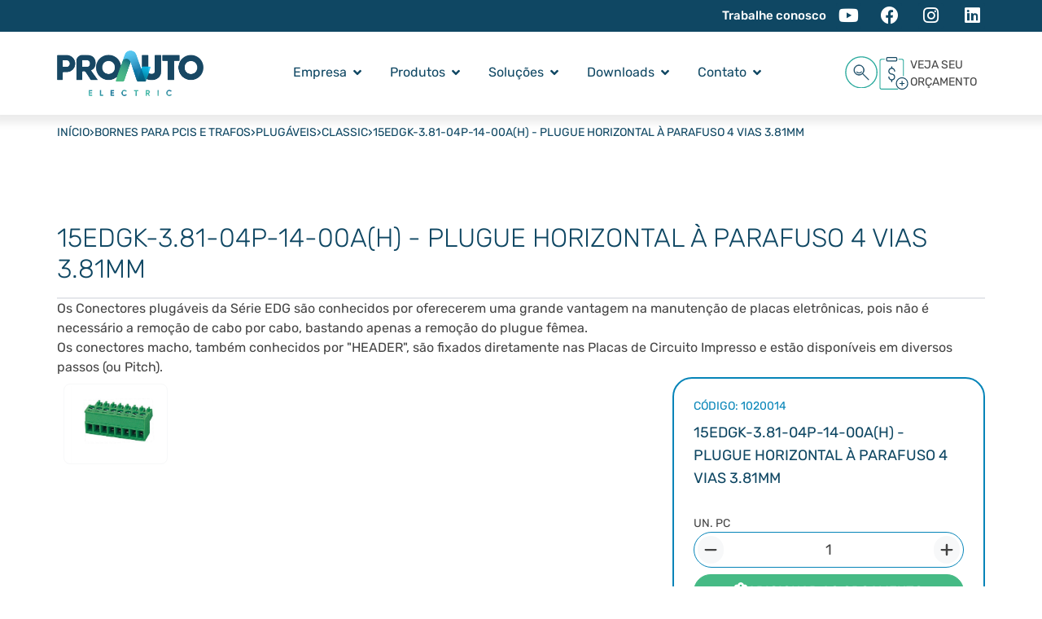

--- FILE ---
content_type: text/html; charset=UTF-8
request_url: https://proauto-electric.com/produto/15edgk-3-81-04p-14-00ah-plugue-horizontal-a-parafuso-4-vias-3-81mm/
body_size: 57320
content:
<!doctype html><html lang="pt-BR" prefix="og: https://ogp.me/ns#"><head><script data-no-optimize="1">var litespeed_docref=sessionStorage.getItem("litespeed_docref");litespeed_docref&&(Object.defineProperty(document,"referrer",{get:function(){return litespeed_docref}}),sessionStorage.removeItem("litespeed_docref"));</script> <meta charset="UTF-8"><meta name="viewport" content="width=device-width, initial-scale=1"><link rel="profile" href="https://gmpg.org/xfn/11"><style>img:is([sizes="auto" i], [sizes^="auto," i]) { contain-intrinsic-size: 3000px 1500px }</style><title>15EDGK-3.81-04P-14-00A(H) - PLUGUE HORIZONTAL À PARAFUSO 4 VIAS 3.81MM - Proauto</title><meta name="robots" content="follow, index, max-snippet:-1, max-video-preview:-1, max-image-preview:large"/><link rel="canonical" href="https://proauto-electric.com/produto/15edgk-3-81-04p-14-00ah-plugue-horizontal-a-parafuso-4-vias-3-81mm/" /><meta property="og:locale" content="pt_BR" /><meta property="og:type" content="article" /><meta property="og:title" content="15EDGK-3.81-04P-14-00A(H) - PLUGUE HORIZONTAL À PARAFUSO 4 VIAS 3.81MM - Proauto" /><meta property="og:url" content="https://proauto-electric.com/produto/15edgk-3-81-04p-14-00ah-plugue-horizontal-a-parafuso-4-vias-3-81mm/" /><meta property="og:site_name" content="Proauto" /><meta name="twitter:card" content="summary_large_image" /><meta name="twitter:title" content="15EDGK-3.81-04P-14-00A(H) - PLUGUE HORIZONTAL À PARAFUSO 4 VIAS 3.81MM - Proauto" /> <script type="application/ld+json" class="rank-math-schema">{"@context":"https://schema.org","@graph":[{"@type":"BreadcrumbList","@id":"https://proauto-electric.com/produto/15edgk-3-81-04p-14-00ah-plugue-horizontal-a-parafuso-4-vias-3-81mm/#breadcrumb","itemListElement":[{"@type":"ListItem","position":"1","item":{"@id":"https://proauto-electric.com","name":"In\u00edcio"}},{"@type":"ListItem","position":"2","item":{"@id":"https://proauto-electric.com/produto/15edgk-3-81-04p-14-00ah-plugue-horizontal-a-parafuso-4-vias-3-81mm/","name":"15EDGK-3.81-04P-14-00A(H) &#8211; PLUGUE HORIZONTAL \u00c0 PARAFUSO 4 VIAS 3.81MM"}}]}]}</script> <link rel='dns-prefetch' href='//unpkg.com' /><link rel="alternate" type="application/rss+xml" title="Feed para Proauto &raquo;" href="https://proauto-electric.com/feed/" /><style id="litespeed-ccss">ul{box-sizing:border-box}:root{--wp--preset--font-size--normal:16px;--wp--preset--font-size--huge:42px}.screen-reader-text{border:0;clip-path:inset(50%);height:1px;margin:-1px;overflow:hidden;padding:0;position:absolute;width:1px;word-wrap:normal!important}html :where(img[class*=wp-image-]){height:auto;max-width:100%}:root{--wp--preset--aspect-ratio--square:1;--wp--preset--aspect-ratio--4-3:4/3;--wp--preset--aspect-ratio--3-4:3/4;--wp--preset--aspect-ratio--3-2:3/2;--wp--preset--aspect-ratio--2-3:2/3;--wp--preset--aspect-ratio--16-9:16/9;--wp--preset--aspect-ratio--9-16:9/16;--wp--preset--color--black:#000000;--wp--preset--color--cyan-bluish-gray:#abb8c3;--wp--preset--color--white:#ffffff;--wp--preset--color--pale-pink:#f78da7;--wp--preset--color--vivid-red:#cf2e2e;--wp--preset--color--luminous-vivid-orange:#ff6900;--wp--preset--color--luminous-vivid-amber:#fcb900;--wp--preset--color--light-green-cyan:#7bdcb5;--wp--preset--color--vivid-green-cyan:#00d084;--wp--preset--color--pale-cyan-blue:#8ed1fc;--wp--preset--color--vivid-cyan-blue:#0693e3;--wp--preset--color--vivid-purple:#9b51e0;--wp--preset--gradient--vivid-cyan-blue-to-vivid-purple:linear-gradient(135deg,rgba(6,147,227,1) 0%,rgb(155,81,224) 100%);--wp--preset--gradient--light-green-cyan-to-vivid-green-cyan:linear-gradient(135deg,rgb(122,220,180) 0%,rgb(0,208,130) 100%);--wp--preset--gradient--luminous-vivid-amber-to-luminous-vivid-orange:linear-gradient(135deg,rgba(252,185,0,1) 0%,rgba(255,105,0,1) 100%);--wp--preset--gradient--luminous-vivid-orange-to-vivid-red:linear-gradient(135deg,rgba(255,105,0,1) 0%,rgb(207,46,46) 100%);--wp--preset--gradient--very-light-gray-to-cyan-bluish-gray:linear-gradient(135deg,rgb(238,238,238) 0%,rgb(169,184,195) 100%);--wp--preset--gradient--cool-to-warm-spectrum:linear-gradient(135deg,rgb(74,234,220) 0%,rgb(151,120,209) 20%,rgb(207,42,186) 40%,rgb(238,44,130) 60%,rgb(251,105,98) 80%,rgb(254,248,76) 100%);--wp--preset--gradient--blush-light-purple:linear-gradient(135deg,rgb(255,206,236) 0%,rgb(152,150,240) 100%);--wp--preset--gradient--blush-bordeaux:linear-gradient(135deg,rgb(254,205,165) 0%,rgb(254,45,45) 50%,rgb(107,0,62) 100%);--wp--preset--gradient--luminous-dusk:linear-gradient(135deg,rgb(255,203,112) 0%,rgb(199,81,192) 50%,rgb(65,88,208) 100%);--wp--preset--gradient--pale-ocean:linear-gradient(135deg,rgb(255,245,203) 0%,rgb(182,227,212) 50%,rgb(51,167,181) 100%);--wp--preset--gradient--electric-grass:linear-gradient(135deg,rgb(202,248,128) 0%,rgb(113,206,126) 100%);--wp--preset--gradient--midnight:linear-gradient(135deg,rgb(2,3,129) 0%,rgb(40,116,252) 100%);--wp--preset--font-size--small:13px;--wp--preset--font-size--medium:20px;--wp--preset--font-size--large:36px;--wp--preset--font-size--x-large:42px;--wp--preset--spacing--20:0.44rem;--wp--preset--spacing--30:0.67rem;--wp--preset--spacing--40:1rem;--wp--preset--spacing--50:1.5rem;--wp--preset--spacing--60:2.25rem;--wp--preset--spacing--70:3.38rem;--wp--preset--spacing--80:5.06rem;--wp--preset--shadow--natural:6px 6px 9px rgba(0, 0, 0, 0.2);--wp--preset--shadow--deep:12px 12px 50px rgba(0, 0, 0, 0.4);--wp--preset--shadow--sharp:6px 6px 0px rgba(0, 0, 0, 0.2);--wp--preset--shadow--outlined:6px 6px 0px -3px rgba(255, 255, 255, 1), 6px 6px rgba(0, 0, 0, 1);--wp--preset--shadow--crisp:6px 6px 0px rgba(0, 0, 0, 1)}:root{--wp--style--global--content-size:800px;--wp--style--global--wide-size:1200px}:where(body){margin:0}:root{--wp--style--block-gap:24px}body{padding-top:0;padding-right:0;padding-bottom:0;padding-left:0}a:where(:not(.wp-element-button)){text-decoration:underline}*,::before,::after{box-sizing:border-box;border-width:0;border-style:solid;border-color:#e5e7eb}::before,::after{--tw-content:''}html,:host{line-height:1.5;-webkit-text-size-adjust:100%;-moz-tab-size:4;-o-tab-size:4;tab-size:4;font-family:ui-sans-serif,system-ui,sans-serif,"Apple Color Emoji","Segoe UI Emoji","Segoe UI Symbol","Noto Color Emoji";font-feature-settings:normal;font-variation-settings:normal}body{margin:0;line-height:inherit}hr{height:0;color:inherit;border-top-width:1px}h2,h4,h6{font-size:inherit;font-weight:inherit}a{color:inherit;text-decoration:inherit}button,input,select{font-family:inherit;font-feature-settings:inherit;font-variation-settings:inherit;font-size:100%;font-weight:inherit;line-height:inherit;color:inherit;margin:0;padding:0}button,select{text-transform:none}button,[type="button"],[type="submit"]{-webkit-appearance:button;background-color:#fff0;background-image:none}:-moz-focusring{outline:auto}:-moz-ui-invalid{box-shadow:none}::-webkit-inner-spin-button,::-webkit-outer-spin-button{height:auto}[type="search"]{-webkit-appearance:textfield;outline-offset:-2px}::-webkit-search-decoration{-webkit-appearance:none}::-webkit-file-upload-button{-webkit-appearance:button;font:inherit}summary{display:list-item}h2,h4,h6,hr,p{margin:0}ul{list-style:none;margin:0;padding:0}input::-moz-placeholder{opacity:1;color:#9ca3af}img,svg{display:block;vertical-align:middle}img{max-width:100%;height:auto}*,::before,::after{--tw-border-spacing-x:0;--tw-border-spacing-y:0;--tw-translate-x:0;--tw-translate-y:0;--tw-rotate:0;--tw-skew-x:0;--tw-skew-y:0;--tw-scale-x:1;--tw-scale-y:1;--tw-pan-x:;--tw-pan-y:;--tw-pinch-zoom:;--tw-scroll-snap-strictness:proximity;--tw-gradient-from-position:;--tw-gradient-via-position:;--tw-gradient-to-position:;--tw-ordinal:;--tw-slashed-zero:;--tw-numeric-figure:;--tw-numeric-spacing:;--tw-numeric-fraction:;--tw-ring-inset:;--tw-ring-offset-width:0px;--tw-ring-offset-color:#fff;--tw-ring-color:rgb(59 130 246 / 0.5);--tw-ring-offset-shadow:0 0 #0000;--tw-ring-shadow:0 0 #0000;--tw-shadow:0 0 #0000;--tw-shadow-colored:0 0 #0000;--tw-blur:;--tw-brightness:;--tw-contrast:;--tw-grayscale:;--tw-hue-rotate:;--tw-invert:;--tw-saturate:;--tw-sepia:;--tw-drop-shadow:;--tw-backdrop-blur:;--tw-backdrop-brightness:;--tw-backdrop-contrast:;--tw-backdrop-grayscale:;--tw-backdrop-hue-rotate:;--tw-backdrop-invert:;--tw-backdrop-opacity:;--tw-backdrop-saturate:;--tw-backdrop-sepia:}::backdrop{--tw-border-spacing-x:0;--tw-border-spacing-y:0;--tw-translate-x:0;--tw-translate-y:0;--tw-rotate:0;--tw-skew-x:0;--tw-skew-y:0;--tw-scale-x:1;--tw-scale-y:1;--tw-pan-x:;--tw-pan-y:;--tw-pinch-zoom:;--tw-scroll-snap-strictness:proximity;--tw-gradient-from-position:;--tw-gradient-via-position:;--tw-gradient-to-position:;--tw-ordinal:;--tw-slashed-zero:;--tw-numeric-figure:;--tw-numeric-spacing:;--tw-numeric-fraction:;--tw-ring-inset:;--tw-ring-offset-width:0px;--tw-ring-offset-color:#fff;--tw-ring-color:rgb(59 130 246 / 0.5);--tw-ring-offset-shadow:0 0 #0000;--tw-ring-shadow:0 0 #0000;--tw-shadow:0 0 #0000;--tw-shadow-colored:0 0 #0000;--tw-blur:;--tw-brightness:;--tw-contrast:;--tw-grayscale:;--tw-hue-rotate:;--tw-invert:;--tw-saturate:;--tw-sepia:;--tw-drop-shadow:;--tw-backdrop-blur:;--tw-backdrop-brightness:;--tw-backdrop-contrast:;--tw-backdrop-grayscale:;--tw-backdrop-hue-rotate:;--tw-backdrop-invert:;--tw-backdrop-opacity:;--tw-backdrop-saturate:;--tw-backdrop-sepia:}.prt-fixed{position:fixed}.prt-absolute{position:absolute}.prt-relative{position:relative}.prt-inset-0{inset:0}.prt-left-1\/2{left:50%}.prt-top-1\/2{top:50%}.prt-z-40{z-index:40}.prt-z-50{z-index:50}.prt-mx-auto{margin-left:auto;margin-right:auto}.prt-mb-2{margin-bottom:.5rem}.prt-mt-2{margin-top:.5rem}.prt-mt-4{margin-top:1rem}.prt-mt-8{margin-top:2rem}.prt-block{display:block}.prt-flex{display:flex}.prt-aspect-square{aspect-ratio:1/1}.prt-h-4{height:1rem}.prt-h-full{height:100%}.prt-max-h-96{max-height:24rem}.prt-w-16{width:4rem}.prt-w-32{width:8rem}.prt-w-4{width:1rem}.prt-w-96{width:24rem}.prt-w-full{width:100%}.prt-max-w-sm{max-width:24rem}.prt-flex-1{flex:1 1 0%}.prt-shrink-0{flex-shrink:0}.prt-flex-grow{flex-grow:1}.prt-snap-both{scroll-snap-type:both var(--tw-scroll-snap-strictness)}.prt-snap-mandatory{--tw-scroll-snap-strictness:mandatory}.prt-snap-start{scroll-snap-align:start}.prt-appearance-none{-webkit-appearance:none;-moz-appearance:none;appearance:none}.prt-flex-col{flex-direction:column}.prt-items-center{align-items:center}.prt-justify-center{justify-content:center}.prt-justify-between{justify-content:space-between}.prt-gap-2{gap:.5rem}.prt-gap-20{gap:5rem}.prt-gap-3{gap:.75rem}.prt-gap-4{gap:1rem}.prt-gap-6{gap:1.5rem}.prt-gap-8{gap:2rem}.prt-divide-x>:not([hidden])~:not([hidden]){--tw-divide-x-reverse:0;border-right-width:calc(1px*var(--tw-divide-x-reverse));border-left-width:calc(1px*calc(1 - var(--tw-divide-x-reverse)))}.prt-divide-white\/20>:not([hidden])~:not([hidden]){border-color:rgb(255 255 255/.2)}.prt-overflow-auto{overflow:auto}.prt-overflow-hidden{overflow:hidden}.\!prt-rounded-none{border-radius:0px!important}.prt-rounded{border-radius:.25rem}.prt-rounded-3xl{border-radius:1.5rem}.prt-rounded-full{border-radius:9999px}.prt-rounded-lg{border-radius:.5rem}.prt-border{border-width:1px}.prt-border-2{border-width:2px}.prt-border-b-0{border-bottom-width:0}.prt-border-t-2{border-top-width:2px}.prt-border-solid{border-style:solid}.\!prt-border-none{border-style:none!important}.\!prt-border-primary-green-200{--tw-border-opacity:1 !important;border-color:rgb(70 186 133/var(--tw-border-opacity))!important}.prt-border-primary-blue-300{--tw-border-opacity:1;border-color:rgb(5 132 184/var(--tw-border-opacity))}.prt-border-primary-blue-400{--tw-border-opacity:1;border-color:rgb(15 71 99/var(--tw-border-opacity))}.prt-border-primary-gray{--tw-border-opacity:1;border-color:rgb(247 248 249/var(--tw-border-opacity))}.\!prt-bg-primary-green-200{--tw-bg-opacity:1 !important;background-color:rgb(70 186 133/var(--tw-bg-opacity))!important}.\!prt-bg-transparent{background-color:transparent!important}.\!prt-bg-white{--tw-bg-opacity:1 !important;background-color:rgb(255 255 255/var(--tw-bg-opacity))!important}.prt-bg-black\/80{background-color:rgb(0 0 0/.8)}.prt-bg-primary-blue-300{--tw-bg-opacity:1;background-color:rgb(5 132 184/var(--tw-bg-opacity))}.prt-bg-primary-blue-400{--tw-bg-opacity:1;background-color:rgb(15 71 99/var(--tw-bg-opacity))}.prt-bg-primary-gray{--tw-bg-opacity:1;background-color:rgb(247 248 249/var(--tw-bg-opacity))}.prt-bg-white{--tw-bg-opacity:1;background-color:rgb(255 255 255/var(--tw-bg-opacity))}.prt-fill-current{fill:currentColor}.prt-object-contain{-o-object-fit:contain;object-fit:contain}.\!prt-p-0{padding:0px!important}.\!prt-p-5{padding:1.25rem!important}.prt-p-1{padding:.25rem}.prt-p-1\.5{padding:.375rem}.prt-p-2{padding:.5rem}.prt-p-3{padding:.75rem}.prt-p-4{padding:1rem}.prt-p-6{padding:1.5rem}.prt-px-2{padding-left:.5rem;padding-right:.5rem}.prt-px-4{padding-left:1rem;padding-right:1rem}.prt-px-5{padding-left:1.25rem;padding-right:1.25rem}.prt-py-2{padding-top:.5rem;padding-bottom:.5rem}.prt-py-20{padding-top:5rem;padding-bottom:5rem}.prt-py-4{padding-top:1rem;padding-bottom:1rem}.prt-text-center{text-align:center}.prt-text-lg{font-size:1.125rem;line-height:1.75rem}.prt-text-sm{font-size:.875rem;line-height:1.25rem}.prt-text-xl{font-size:1.25rem;line-height:1.75rem}.prt-uppercase{text-transform:uppercase}.\!prt-text-black\/50{color:rgb(0 0 0/.5)!important}.\!prt-text-primary-blue-300{--tw-text-opacity:1 !important;color:rgb(5 132 184/var(--tw-text-opacity))!important}.\!prt-text-primary-blue-400{--tw-text-opacity:1 !important;color:rgb(15 71 99/var(--tw-text-opacity))!important}.\!prt-text-white{--tw-text-opacity:1 !important;color:rgb(255 255 255/var(--tw-text-opacity))!important}.prt-text-primary-blue-300{--tw-text-opacity:1;color:rgb(5 132 184/var(--tw-text-opacity))}.prt-text-primary-blue-400{--tw-text-opacity:1;color:rgb(15 71 99/var(--tw-text-opacity))}.prt-text-white{--tw-text-opacity:1;color:rgb(255 255 255/var(--tw-text-opacity))}.prt-opacity-0{opacity:0}.prt-outline-none{outline:2px solid #fff0;outline-offset:2px}@media (min-width:640px){.sm\:prt-hidden{display:none}.sm\:prt-flex-row{flex-direction:row}}@media (min-width:1024px){.lg\:prt-max-h-96{max-height:24rem}.lg\:prt-flex-row{flex-direction:row}.lg\:prt-flex-col{flex-direction:column}.lg\:prt-items-start{align-items:flex-start}.lg\:prt-overflow-x-hidden{overflow-x:hidden}.lg\:prt-px-0{padding-left:0;padding-right:0}}html{line-height:1.15;-webkit-text-size-adjust:100%}*,:after,:before{box-sizing:border-box}body{background-color:#fff;color:#333;font-family:-apple-system,BlinkMacSystemFont,Segoe UI,Roboto,Helvetica Neue,Arial,Noto Sans,sans-serif,Apple Color Emoji,Segoe UI Emoji,Segoe UI Symbol,Noto Color Emoji;font-size:1rem;font-weight:400;line-height:1.5;margin:0;-webkit-font-smoothing:antialiased;-moz-osx-font-smoothing:grayscale}h2,h4,h6{color:inherit;font-family:inherit;font-weight:500;line-height:1.2;margin-block-end:1rem;margin-block-start:.5rem}h2{font-size:2rem}h4{font-size:1.5rem}h6{font-size:1rem}p{margin-block-end:.9rem;margin-block-start:0}hr{box-sizing:content-box;height:0;overflow:visible}a{background-color:#fff0;color:#c36;text-decoration:none}a:not([href]):not([tabindex]){color:inherit;text-decoration:none}img{border-style:none;height:auto;max-width:100%}details{display:block}summary{display:list-item}template{display:none}label{display:inline-block;line-height:1;vertical-align:middle}button,input,select{font-family:inherit;font-size:1rem;line-height:1.5;margin:0}input[type=number],input[type=search],select{border:1px solid #666;border-radius:3px;padding:.5rem 1rem;width:100%}button,input{overflow:visible}button,select{text-transform:none}[type=button],[type=submit],button{-webkit-appearance:button;width:auto}[type=button],[type=submit],button{background-color:#fff0;border:1px solid #c36;border-radius:3px;color:#c36;display:inline-block;font-size:1rem;font-weight:400;padding:.5rem 1rem;text-align:center;white-space:nowrap}[type=checkbox]{box-sizing:border-box;padding:0}[type=number]::-webkit-inner-spin-button,[type=number]::-webkit-outer-spin-button{height:auto}[type=search]{-webkit-appearance:textfield;outline-offset:-2px}[type=search]::-webkit-search-decoration{-webkit-appearance:none}::-webkit-file-upload-button{-webkit-appearance:button;font:inherit}select{display:block}li,ul{background:#fff0;border:0;font-size:100%;margin-block-end:0;margin-block-start:0;outline:0;vertical-align:baseline}.screen-reader-text{clip:rect(1px,1px,1px,1px);height:1px;overflow:hidden;position:absolute!important;width:1px;word-wrap:normal!important}:root{--direction-multiplier:1}.elementor-screen-only,.screen-reader-text{height:1px;margin:-1px;overflow:hidden;padding:0;position:absolute;top:-10000em;width:1px;clip:rect(0,0,0,0);border:0}.elementor *,.elementor :after,.elementor :before{box-sizing:border-box}.elementor a{box-shadow:none;text-decoration:none}.elementor img{border:none;border-radius:0;box-shadow:none;height:auto;max-width:100%}.e-con>.elementor-element.elementor-absolute{position:absolute}.elementor-element{--flex-direction:initial;--flex-wrap:initial;--justify-content:initial;--align-items:initial;--align-content:initial;--gap:initial;--flex-basis:initial;--flex-grow:initial;--flex-shrink:initial;--order:initial;--align-self:initial;align-self:var(--align-self);flex-basis:var(--flex-basis);flex-grow:var(--flex-grow);flex-shrink:var(--flex-shrink);order:var(--order)}.elementor-element.elementor-absolute{z-index:1}.elementor-element:where(.e-con-full,.elementor-widget){align-content:var(--align-content);align-items:var(--align-items);flex-direction:var(--flex-direction);flex-wrap:var(--flex-wrap);gap:var(--row-gap) var(--column-gap);justify-content:var(--justify-content)}.elementor-align-center{text-align:center}.elementor-align-left{text-align:left}.elementor-align-center .elementor-button{width:auto}:root{--page-title-display:block}.elementor-widget{position:relative}.elementor-widget:not(:last-child){margin-bottom:var(--kit-widget-spacing,20px)}.elementor-widget:not(:last-child).elementor-absolute{margin-bottom:0}.elementor-grid{display:grid;grid-column-gap:var(--grid-column-gap);grid-row-gap:var(--grid-row-gap)}.elementor-grid .elementor-grid-item{min-width:0}.elementor-grid-0 .elementor-grid{display:inline-block;margin-bottom:calc(-1*var(--grid-row-gap));width:100%;word-spacing:var(--grid-column-gap)}.elementor-grid-0 .elementor-grid .elementor-grid-item{display:inline-block;margin-bottom:var(--grid-row-gap);word-break:break-word}@media (prefers-reduced-motion:no-preference){html{scroll-behavior:smooth}}.e-con{--border-radius:0;--border-top-width:0px;--border-right-width:0px;--border-bottom-width:0px;--border-left-width:0px;--border-style:initial;--border-color:initial;--container-widget-width:100%;--container-widget-height:initial;--container-widget-flex-grow:0;--container-widget-align-self:initial;--content-width:min(100%,var(--container-max-width,1140px));--width:100%;--min-height:initial;--height:auto;--text-align:initial;--margin-top:0px;--margin-right:0px;--margin-bottom:0px;--margin-left:0px;--padding-top:var(--container-default-padding-top,10px);--padding-right:var(--container-default-padding-right,10px);--padding-bottom:var(--container-default-padding-bottom,10px);--padding-left:var(--container-default-padding-left,10px);--position:relative;--z-index:revert;--overflow:visible;--gap:var(--widgets-spacing,20px);--row-gap:var(--widgets-spacing-row,20px);--column-gap:var(--widgets-spacing-column,20px);--overlay-mix-blend-mode:initial;--overlay-opacity:1;--e-con-grid-template-columns:repeat(3,1fr);--e-con-grid-template-rows:repeat(2,1fr);border-radius:var(--border-radius);height:var(--height);min-height:var(--min-height);min-width:0;overflow:var(--overflow);position:var(--position);width:var(--width);z-index:var(--z-index);--flex-wrap-mobile:wrap;margin-block-end:var(--margin-block-end);margin-block-start:var(--margin-block-start);margin-inline-end:var(--margin-inline-end);margin-inline-start:var(--margin-inline-start);padding-inline-end:var(--padding-inline-end);padding-inline-start:var(--padding-inline-start)}.e-con{--margin-block-start:var(--margin-top);--margin-block-end:var(--margin-bottom);--margin-inline-start:var(--margin-left);--margin-inline-end:var(--margin-right);--padding-inline-start:var(--padding-left);--padding-inline-end:var(--padding-right);--padding-block-start:var(--padding-top);--padding-block-end:var(--padding-bottom);--border-block-start-width:var(--border-top-width);--border-block-end-width:var(--border-bottom-width);--border-inline-start-width:var(--border-left-width);--border-inline-end-width:var(--border-right-width)}.e-con.e-flex{--flex-direction:column;--flex-basis:auto;--flex-grow:0;--flex-shrink:1;flex:var(--flex-grow) var(--flex-shrink) var(--flex-basis)}.e-con-full,.e-con>.e-con-inner{padding-block-end:var(--padding-block-end);padding-block-start:var(--padding-block-start);text-align:var(--text-align)}.e-con-full.e-flex,.e-con.e-flex>.e-con-inner{flex-direction:var(--flex-direction)}.e-con,.e-con>.e-con-inner{display:var(--display)}.e-con-boxed.e-flex{align-content:normal;align-items:normal;flex-direction:column;flex-wrap:nowrap;justify-content:normal}.e-con-boxed{gap:initial;text-align:initial}.e-con.e-flex>.e-con-inner{align-content:var(--align-content);align-items:var(--align-items);align-self:auto;flex-basis:auto;flex-grow:1;flex-shrink:1;flex-wrap:var(--flex-wrap);justify-content:var(--justify-content)}.e-con>.e-con-inner{gap:var(--row-gap) var(--column-gap);height:100%;margin:0 auto;max-width:var(--content-width);padding-inline-end:0;padding-inline-start:0;width:100%}:is(.elementor-section-wrap,[data-elementor-id])>.e-con{--margin-left:auto;--margin-right:auto;max-width:min(100%,var(--width))}.e-con .elementor-widget.elementor-widget{margin-block-end:0}.e-con:before{border-block-end-width:var(--border-block-end-width);border-block-start-width:var(--border-block-start-width);border-color:var(--border-color);border-inline-end-width:var(--border-inline-end-width);border-inline-start-width:var(--border-inline-start-width);border-radius:var(--border-radius);border-style:var(--border-style);content:var(--background-overlay);display:block;height:max(100% + var(--border-top-width) + var(--border-bottom-width),100%);left:calc(0px - var(--border-left-width));mix-blend-mode:var(--overlay-mix-blend-mode);opacity:var(--overlay-opacity);position:absolute;top:calc(0px - var(--border-top-width));width:max(100% + var(--border-left-width) + var(--border-right-width),100%)}.e-con .elementor-widget{min-width:0}.e-con>.e-con-inner>.elementor-widget>.elementor-widget-container,.e-con>.elementor-widget>.elementor-widget-container{height:100%}.e-con.e-con>.e-con-inner>.elementor-widget,.elementor.elementor .e-con>.elementor-widget{max-width:100%}.e-con .elementor-widget:not(:last-child){--kit-widget-spacing:0px}@media (max-width:767px){.e-con.e-flex{--width:100%;--flex-wrap:var(--flex-wrap-mobile)}}.elementor-heading-title{line-height:1;margin:0;padding:0}.elementor-button{background-color:#69727d;border-radius:3px;color:#fff;display:inline-block;font-size:15px;line-height:1;padding:12px 24px;fill:#fff;text-align:center}.elementor-button:visited{color:#fff}.elementor-button-content-wrapper{display:flex;flex-direction:row;gap:5px;justify-content:center}.elementor-button-icon{align-items:center;display:flex}.elementor-button-text{display:inline-block}.elementor-button span{text-decoration:inherit}.elementor-icon{color:#69727d;display:inline-block;font-size:50px;line-height:1;text-align:center}.elementor-icon i,.elementor-icon svg{display:block;height:1em;position:relative;width:1em}.elementor-icon i:before,.elementor-icon svg:before{left:50%;position:absolute;transform:translateX(-50%)}.elementor-shape-rounded .elementor-icon{border-radius:10%}@media (max-width:767px){.elementor .elementor-hidden-mobile{display:none}}@media (min-width:768px) and (max-width:1024px){.elementor .elementor-hidden-tablet{display:none}}@media (min-width:1025px) and (max-width:99999px){.elementor .elementor-hidden-desktop{display:none}}.elementor-kit-6{--e-global-color-primary:#000000;--e-global-color-secondary:#000000;--e-global-color-text:#444444;--e-global-color-accent:#F7F8F9;--e-global-color-c4866ea:#8DD7F7;--e-global-color-01aec6c:#50B7E8;--e-global-color-d8afa9b:#0584B8;--e-global-color-4c569f2:#0F4763;--e-global-color-b643427:#28A99C;--e-global-color-104a19a:#46BA85;--e-global-color-3febfc9:#FFDF68;--e-global-color-9281943:#FECC3E;--e-global-color-c7c104d:#CF910F;--e-global-typography-primary-font-family:"Roboto";--e-global-typography-primary-font-weight:600;--e-global-typography-secondary-font-family:"Roboto Slab";--e-global-typography-secondary-font-weight:400;--e-global-typography-text-font-family:"Roboto";--e-global-typography-text-font-weight:400;--e-global-typography-accent-font-family:"Roboto";--e-global-typography-accent-font-weight:500;color:#444;font-family:"Rubik",Sans-serif}.elementor-kit-6 button,.elementor-kit-6 .elementor-button{background-color:var(--e-global-color-4c569f2);font-weight:500;text-decoration:none;color:#FFF;border-style:solid;border-width:1px 1px 1px 1px;border-color:var(--e-global-color-4c569f2)}.elementor-kit-6 p{margin-block-end:0}.elementor-kit-6 a{color:var(--e-global-color-104a19a)}.elementor-kit-6 h2{color:var(--e-global-color-4c569f2);font-weight:300}.elementor-kit-6 h4{color:var(--e-global-color-4c569f2);font-weight:300}.elementor-kit-6 h6{color:var(--e-global-color-4c569f2);font-weight:300;line-height:1.4em}.e-con{--container-max-width:1140px}.elementor-widget:not(:last-child){margin-block-end:20px}.elementor-element{--widgets-spacing:20px 20px;--widgets-spacing-row:20px;--widgets-spacing-column:20px}@media (max-width:1024px){.e-con{--container-max-width:1024px}}@media (max-width:767px){.e-con{--container-max-width:767px}}.elementor-widget-social-icons.elementor-grid-0 .elementor-widget-container{font-size:0;line-height:1}.elementor-widget-social-icons .elementor-grid{grid-column-gap:var(--grid-column-gap,5px);grid-row-gap:var(--grid-row-gap,5px);grid-template-columns:var(--grid-template-columns);justify-content:var(--justify-content,center);justify-items:var(--justify-content,center)}.elementor-icon.elementor-social-icon{font-size:var(--icon-size,25px);height:calc(var(--icon-size, 25px) + 2*var(--icon-padding, .5em));line-height:var(--icon-size,25px);width:calc(var(--icon-size, 25px) + 2*var(--icon-padding, .5em))}.elementor-social-icon{--e-social-icon-icon-color:#fff;align-items:center;background-color:#69727d;display:inline-flex;justify-content:center;text-align:center}.elementor-social-icon i{color:var(--e-social-icon-icon-color)}.elementor-social-icon:last-child{margin:0}.elementor-social-icon-facebook{background-color:#3b5998}.elementor-social-icon-instagram{background-color:#262626}.elementor-social-icon-linkedin{background-color:#0077b5}.elementor-social-icon-youtube{background-color:#cd201f}.elementor-widget-image{text-align:center}.elementor-widget-image a{display:inline-block}.elementor-widget-image img{display:inline-block;vertical-align:middle}.elementor-item:after,.elementor-item:before{display:block;position:absolute}.elementor-item:not(:hover):not(:focus):not(.elementor-item-active):not(.highlighted):after,.elementor-item:not(:hover):not(:focus):not(.elementor-item-active):not(.highlighted):before{opacity:0}.e--pointer-framed .elementor-item:after,.e--pointer-framed .elementor-item:before{background:#fff0;border:3px solid #3f444b;bottom:0;left:0;right:0;top:0}.e--pointer-framed .elementor-item:before{content:""}.elementor-nav-menu--main .elementor-nav-menu a{padding:13px 20px}.elementor-nav-menu__align-start .elementor-nav-menu{justify-content:flex-start;margin-inline-end:auto}.elementor-nav-menu__align-start .elementor-nav-menu--layout-vertical>ul>li>a{justify-content:flex-start}.elementor-widget-nav-menu .elementor-widget-container{display:flex;flex-direction:column}.elementor-nav-menu{position:relative;z-index:2}.elementor-nav-menu:after{clear:both;content:" ";display:block;font:0/0 serif;height:0;overflow:hidden;visibility:hidden}.elementor-nav-menu,.elementor-nav-menu li{display:block;line-height:normal;list-style:none;margin:0;padding:0}.elementor-nav-menu a,.elementor-nav-menu li{position:relative}.elementor-nav-menu li{border-width:0}.elementor-nav-menu a{align-items:center;display:flex}.elementor-nav-menu a{line-height:20px;padding:10px 20px}.elementor-nav-menu--dropdown{background-color:#fff;font-size:13px}.elementor-nav-menu--dropdown-none .elementor-nav-menu--dropdown{display:none}.elementor-nav-menu--dropdown.elementor-nav-menu__container{margin-top:10px;overflow-x:hidden;overflow-y:auto;transform-origin:top}.elementor-nav-menu--dropdown a{color:#33373d}.elementor-widget .elementor-icon-list-items{list-style-type:none;margin:0;padding:0}.elementor-widget .elementor-icon-list-item{margin:0;padding:0;position:relative}.elementor-widget .elementor-icon-list-item:after{inset-block-end:0;position:absolute;width:100%}.elementor-widget .elementor-icon-list-item,.elementor-widget .elementor-icon-list-item a{align-items:var(--icon-vertical-align,center);display:flex;font-size:inherit}.elementor-widget .elementor-icon-list-icon+.elementor-icon-list-text{align-self:center;padding-inline-start:5px}.elementor-widget .elementor-icon-list-icon{display:flex;inset-block-start:var(--icon-vertical-offset,initial);position:relative}.elementor-widget .elementor-icon-list-icon i{font-size:var(--e-icon-list-icon-size);width:1.25em}.elementor-widget.elementor-widget-icon-list .elementor-icon-list-icon{text-align:var(--e-icon-list-icon-align)}.elementor-widget.elementor-list-item-link-full_width a{width:100%}.elementor-widget.elementor-align-left .elementor-icon-list-item,.elementor-widget.elementor-align-left .elementor-icon-list-item a{justify-content:flex-start;text-align:left}.elementor-widget:not(.elementor-align-right) .elementor-icon-list-item:after{inset-inline-start:0}.elementor-widget:not(.elementor-align-left) .elementor-icon-list-item:after{inset-inline-end:0}@media (min-width:-1){.elementor-widget:not(.elementor-widescreen-align-right) .elementor-icon-list-item:after{inset-inline-start:0}.elementor-widget:not(.elementor-widescreen-align-left) .elementor-icon-list-item:after{inset-inline-end:0}}@media (max-width:-1){.elementor-widget:not(.elementor-laptop-align-right) .elementor-icon-list-item:after{inset-inline-start:0}.elementor-widget:not(.elementor-laptop-align-left) .elementor-icon-list-item:after{inset-inline-end:0}.elementor-widget:not(.elementor-tablet_extra-align-right) .elementor-icon-list-item:after{inset-inline-start:0}.elementor-widget:not(.elementor-tablet_extra-align-left) .elementor-icon-list-item:after{inset-inline-end:0}}@media (max-width:1024px){.elementor-widget:not(.elementor-tablet-align-right) .elementor-icon-list-item:after{inset-inline-start:0}.elementor-widget:not(.elementor-tablet-align-left) .elementor-icon-list-item:after{inset-inline-end:0}}@media (max-width:-1){.elementor-widget:not(.elementor-mobile_extra-align-right) .elementor-icon-list-item:after{inset-inline-start:0}.elementor-widget:not(.elementor-mobile_extra-align-left) .elementor-icon-list-item:after{inset-inline-end:0}}@media (max-width:767px){.elementor-widget:not(.elementor-mobile-align-right) .elementor-icon-list-item:after{inset-inline-start:0}.elementor-widget:not(.elementor-mobile-align-left) .elementor-icon-list-item:after{inset-inline-end:0}}.elementor .elementor-element ul.elementor-icon-list-items{padding:0}.elementor-widget-n-accordion{--n-accordion-title-font-size:20px;--n-accordion-title-flex-grow:initial;--n-accordion-title-justify-content:initial;--n-accordion-title-icon-order:-1;--n-accordion-border-width:1px;--n-accordion-border-color:#d5d8dc;--n-accordion-border-style:solid;--n-accordion-item-title-flex-grow:initial;--n-accordion-item-title-space-between:0px;--n-accordion-item-title-distance-from-content:0px;--n-accordion-padding:10px;--n-accordion-border-radius:0px;--n-accordion-icon-size:15px;--n-accordion-title-normal-color:#1f2124;--n-accordion-title-hover-color:#1f2124;--n-accordion-title-active-color:#1f2124;--n-accordion-icon-normal-color:var(--n-accordion-title-normal-color);--n-accordion-icon-hover-color:var(--n-accordion-title-hover-color);--n-accordion-icon-active-color:var(--n-accordion-title-active-color);--n-accordion-icon-gap:0 10px;width:100%}.elementor-widget-n-accordion .e-n-accordion details>summary::-webkit-details-marker{display:none}.elementor-widget-n-accordion .e-n-accordion-item{display:flex;flex-direction:column;position:relative}.elementor-widget-n-accordion .e-n-accordion-item:not(:last-child){margin-block-end:var(--n-accordion-item-title-space-between)}:where(.elementor-widget-n-accordion .e-n-accordion-item>.e-con){border:var(--n-accordion-border-width) var(--n-accordion-border-style) var(--n-accordion-border-color)}.elementor-widget-n-accordion .e-n-accordion-item-title{align-items:center;border-color:var(--n-accordion-border-color);border-radius:var(--n-accordion-border-radius);border-style:var(--n-accordion-border-style);border-width:var(--n-accordion-border-width);color:var(--n-accordion-title-normal-color);display:flex;flex-direction:row;flex-grow:var(--n-menu-title-flex-grow);gap:var(--n-accordion-icon-gap);justify-content:var(--n-accordion-title-justify-content);list-style:none;padding:var(--n-accordion-padding)}.elementor-widget-n-accordion .e-n-accordion-item-title-header{display:flex}.elementor-widget-n-accordion .e-n-accordion-item-title-text{align-items:center;font-size:var(--n-accordion-title-font-size)}.elementor-widget-n-accordion .e-n-accordion-item-title-icon{align-items:center;display:flex;flex-direction:row;order:var(--n-accordion-title-icon-order);position:relative;width:-moz-fit-content;width:fit-content}.elementor-widget-n-accordion .e-n-accordion-item-title-icon span{height:var(--n-accordion-icon-size);width:auto}.elementor-widget-n-accordion .e-n-accordion-item-title-icon span>i{color:var(--n-accordion-icon-normal-color);font-size:var(--n-accordion-icon-size)}.elementor-widget-n-accordion .e-n-accordion-item .e-n-accordion-item-title-icon .e-opened{display:none}.elementor-widget-n-accordion .e-n-accordion-item .e-n-accordion-item-title-icon .e-closed{display:flex}.elementor-widget-n-accordion .e-n-accordion-item .e-n-accordion-item-title-icon span>i{color:var(--n-accordion-icon-normal-color)}.elementor-widget-n-tabs{--n-tabs-color-accent-fallback:#61ce70;--n-tabs-color-secondary-fallback:#54595f;--n-tabs-default-padding-block:15px;--n-tabs-default-padding-inline:35px;--n-tabs-background-color:transparent;--n-tabs-display:flex;--n-tabs-direction:column;--n-tabs-gap:10px;--n-tabs-heading-display:flex;--n-tabs-heading-direction:row;--n-tabs-heading-grow:initial;--n-tabs-heading-justify-content:center;--n-tabs-heading-width:initial;--n-tabs-heading-overflow-x:initial;--n-tabs-heading-wrap:nowrap;--n-tabs-border-width:1px;--n-tabs-border-color:#d5d8dc;--n-tabs-content-display:flex;--n-tabs-title-color:var(--e-global-color-secondary,var(--n-tabs-color-secondary-fallback));--n-tabs-title-color-hover:#fff;--n-tabs-title-color-active:#fff;--n-tabs-title-background-color:#f1f2f3;--n-tabs-title-background-color-hover:var(--e-global-color-accent,var(--n-tabs-color-accent-fallback));--n-tabs-title-background-color-active:var(--e-global-color-accent,var(--n-tabs-color-accent-fallback));--n-tabs-title-width:initial;--n-tabs-title-height:initial;--n-tabs-title-font-size:1rem;--n-tabs-title-white-space:initial;--n-tabs-title-justify-content-toggle:initial;--n-tabs-title-align-items-toggle:center;--n-tabs-title-justify-content:center;--n-tabs-title-align-items:center;--n-tabs-title-text-align:center;--n-tabs-title-direction:row;--n-tabs-title-gap:10px;--n-tabs-title-flex-grow:0;--n-tabs-title-flex-basis:content;--n-tabs-title-flex-shrink:initial;--n-tabs-title-order:initial;--n-tabs-title-padding-top:var(--n-tabs-default-padding-block);--n-tabs-title-padding-bottom:var(--n-tabs-default-padding-block);--n-tabs-title-padding-left:var(--n-tabs-default-padding-inline);--n-tabs-title-padding-right:var(--n-tabs-default-padding-inline);--n-tabs-title-border-radius:initial;--n-tabs-icon-color:var(--e-global-color-secondary,var(--n-tabs-color-secondary-fallback));--n-tabs-icon-color-hover:var(--n-tabs-title-color-hover);--n-tabs-icon-color-active:#fff;--n-tabs-icon-gap:5px;max-width:100%;width:100%;--n-tabs-title-padding-inline-start:var(--n-tabs-title-padding-left);--n-tabs-title-padding-inline-end:var(--n-tabs-title-padding-right);--n-tabs-title-padding-block-start:var(--n-tabs-title-padding-top);--n-tabs-title-padding-block-end:var(--n-tabs-title-padding-bottom)}.elementor-widget-n-tabs .e-n-tabs{display:var(--n-tabs-display);flex-direction:var(--n-tabs-direction);gap:var(--n-tabs-gap);min-width:0;text-align:start}.elementor-widget-n-tabs .e-n-tabs-heading{display:var(--n-tabs-heading-display);flex-basis:var(--n-tabs-heading-width);flex-direction:var(--n-tabs-heading-direction);flex-shrink:0;flex-wrap:var(--n-tabs-heading-wrap);gap:var(--n-tabs-title-gap);justify-content:var(--n-tabs-heading-justify-content);overflow-x:var(--n-tabs-heading-overflow-x);-ms-overflow-style:none;scrollbar-width:none}.elementor-widget-n-tabs .e-n-tabs-heading::-webkit-scrollbar{display:none}.elementor-widget-n-tabs .e-n-tabs-content{display:var(--n-tabs-content-display);flex-grow:1;min-width:0}.elementor-widget-n-tabs .e-n-tabs-content>.e-con:not(.e-active){display:none}.elementor-widget-n-tabs .e-n-tabs:not(.e-activated)>.e-n-tabs-content>.e-con:first-child{display:flex}.elementor-widget-n-tabs .e-n-tab-title{align-items:var(--n-tabs-title-align-items-toggle,var(--n-tabs-title-align-items));background-color:initial;border-radius:var(--n-tabs-title-border-radius);border-style:none;border-width:var(--n-tabs-border-width);display:flex;flex-basis:var(--n-tabs-title-flex-basis);flex-direction:var(--n-tabs-title-direction);flex-grow:var(--n-tabs-title-flex-grow);flex-shrink:var(--n-tabs-title-flex-shrink);gap:var(--n-tabs-icon-gap);height:var(--n-tabs-title-height);justify-content:var(--n-tabs-title-justify-content-toggle,var(--n-tabs-title-justify-content));padding-block-end:var(--n-tabs-title-padding-block-end);padding-block-start:var(--n-tabs-title-padding-block-start);padding-inline-end:var(--n-tabs-title-padding-inline-end);padding-inline-start:var(--n-tabs-title-padding-inline-start);position:relative;white-space:var(--n-tabs-title-white-space);width:var(--n-tabs-title-width)}.elementor-widget-n-tabs .e-n-tab-title-text{align-items:center;display:flex;font-size:var(--n-tabs-title-font-size);text-align:var(--n-tabs-title-text-align)}.elementor-widget-n-tabs .e-n-tab-title[aria-selected=false]{background-color:var(--n-tabs-title-background-color)}.elementor-widget-n-tabs .e-n-tab-title[aria-selected=false]{color:var(--n-tabs-title-color)}.elementor-widget-n-tabs .e-n-tab-title[aria-selected=true]{color:var(--n-tabs-title-color-active)}.elementor .elementor-element.elementor-widget-n-tabs>.elementor-widget-container>.e-n-tabs>.e-n-tabs-heading .e-n-tab-title[aria-selected=true]{background-color:var(--n-tabs-title-background-color-active);background-image:none}@media (max-width:767px){.elementor.elementor .elementor-widget-n-tabs.e-n-tabs-mobile{--n-tabs-direction:column;--n-tabs-heading-display:contents;--n-tabs-content-display:contents}.elementor.elementor .elementor-widget-n-tabs.e-n-tabs-mobile .e-n-tabs{gap:0}.elementor.elementor .elementor-widget-n-tabs.e-n-tabs-mobile .e-n-tabs-content>.e-con{order:var(--n-tabs-title-order)}.elementor.elementor .elementor-widget-n-tabs.e-n-tabs-mobile .e-n-tab-title{order:var(--n-tabs-title-order);width:auto}.elementor.elementor .elementor-widget-n-tabs.e-n-tabs-mobile .e-n-tab-title:not(:first-child){margin-block-start:var(--n-tabs-title-gap)}.elementor.elementor .elementor-widget-n-tabs.e-n-tabs-mobile .e-n-tab-title[aria-selected=true]{margin-block-end:var(--n-tabs-gap)}}.elementor-widget-divider{--divider-border-style:none;--divider-border-width:1px;--divider-color:#0c0d0e;--divider-icon-size:20px;--divider-element-spacing:10px;--divider-pattern-height:24px;--divider-pattern-size:20px;--divider-pattern-url:none;--divider-pattern-repeat:repeat-x}.elementor-widget-divider .elementor-divider{display:flex}.elementor-widget-divider .elementor-divider-separator{direction:ltr;display:flex;margin:0}.elementor-widget-divider:not(.elementor-widget-divider--view-line_text):not(.elementor-widget-divider--view-line_icon) .elementor-divider-separator{border-block-start:var(--divider-border-width) var(--divider-border-style) var(--divider-color)}.e-con-inner>.elementor-widget-divider{width:var(--container-widget-width,100%);--flex-grow:var( --container-widget-flex-grow )}.elementor-widget-n-menu{--n-menu-direction:column;--n-menu-wrapper-display:flex;--n-menu-heading-justify-content:initial;--n-menu-title-color-normal:#1f2124;--n-menu-title-color-active:#58d0f5;--n-menu-icon-color:var(--n-menu-title-color-normal);--n-menu-icon-color-active:var(--n-menu-title-color-active);--n-menu-icon-color-hover:var(--n-menu-title-color-hover);--n-menu-title-normal-color-dropdown:var(--n-menu-title-color-normal);--n-menu-title-active-color-dropdown:var(--n-menu-title-color-active);--n-menu-title-hover-color-fallback:#1f2124;--n-menu-title-font-size:1rem;--n-menu-title-justify-content:initial;--n-menu-title-flex-grow:initial;--n-menu-title-justify-content-mobile:initial;--n-menu-title-space-between:0px;--n-menu-title-distance-from-content:0px;--n-menu-title-color-hover:#1f2124;--n-menu-title-padding:0.5rem 1rem;--n-menu-title-line-height:1.5;--n-menu-title-order:initial;--n-menu-title-direction:initial;--n-menu-title-align-items:center;--n-menu-toggle-align:center;--n-menu-toggle-icon-wrapper-animation-duration:500ms;--n-menu-toggle-icon-hover-duration:500ms;--n-menu-toggle-icon-size:20px;--n-menu-toggle-icon-color:#1f2124;--n-menu-toggle-icon-color-hover:var(--n-menu-toggle-icon-color);--n-menu-toggle-icon-color-active:var(--n-menu-toggle-icon-color);--n-menu-toggle-icon-border-radius:initial;--n-menu-toggle-icon-padding:initial;--n-menu-toggle-icon-distance-from-dropdown:0px;--n-menu-icon-align-items:center;--n-menu-icon-order:initial;--n-menu-icon-gap:5px;--n-menu-dropdown-icon-gap:5px;--n-menu-dropdown-indicator-size:initial;--n-menu-dropdown-indicator-rotate:initial;--n-menu-dropdown-indicator-space:initial;--n-menu-dropdown-indicator-color-normal:initial;--n-menu-dropdown-indicator-color-hover:initial;--n-menu-dropdown-indicator-color-active:initial;--n-menu-dropdown-content-max-width:initial;--n-menu-dropdown-content-box-border-color:#fff;--n-menu-dropdown-content-box-border-inline-start-width:medium;--n-menu-dropdown-content-box-border-block-end-width:medium;--n-menu-dropdown-content-box-border-block-start-width:medium;--n-menu-dropdown-content-box-border-inline-end-width:medium;--n-menu-dropdown-content-box-border-style:none;--n-menu-dropdown-headings-height:0px;--n-menu-divider-border-width:var(--n-menu-divider-width,2px);--n-menu-open-animation-duration:500ms;--n-menu-heading-overflow-x:initial;--n-menu-heading-wrap:wrap;--stretch-width:100%;--stretch-left:initial;--stretch-right:initial}.elementor-widget-n-menu .e-n-menu{display:flex;flex-direction:column;position:relative}.elementor-widget-n-menu .e-n-menu-wrapper{display:var(--n-menu-wrapper-display);flex-direction:column}.elementor-widget-n-menu .e-n-menu-heading{display:flex;flex-direction:row;flex-wrap:var(--n-menu-heading-wrap);justify-content:var(--n-menu-heading-justify-content);margin:initial;overflow-x:var(--n-menu-heading-overflow-x);padding:initial;row-gap:var(--n-menu-title-space-between);-ms-overflow-style:none;scrollbar-width:none}.elementor-widget-n-menu .e-n-menu-heading::-webkit-scrollbar{display:none}.elementor-widget-n-menu .e-n-menu-item{display:flex;list-style:none;margin-block:initial;padding-block:initial}.elementor-widget-n-menu .e-n-menu-item .e-n-menu-title{position:relative}.elementor-widget-n-menu .e-n-menu-item:not(:last-of-type) .e-n-menu-title:after{align-self:center;border-color:var(--n-menu-divider-color,#000);border-inline-start-style:var(--n-menu-divider-style,solid);border-inline-start-width:var(--n-menu-divider-border-width);content:var(--n-menu-divider-content,none);height:var(--n-menu-divider-height,35%);inset-inline-end:calc(var(--n-menu-title-space-between)/2*-1 - var(--n-menu-divider-border-width)/2);position:absolute}.elementor-widget-n-menu .e-n-menu-content{background-color:#fff0;display:flex;flex-direction:column;min-width:0;z-index:2147483620}.elementor-widget-n-menu .e-n-menu-content>.e-con{animation-duration:var(--n-menu-open-animation-duration);max-width:calc(100% - var(--margin-inline-start, var(--margin-left)) - var(--margin-inline-end, var(--margin-right)))}:where(.elementor-widget-n-menu .e-n-menu-content>.e-con){background-color:#fff}.elementor-widget-n-menu .e-n-menu-content>.e-con:not(.e-active){display:none}.elementor-widget-n-menu .e-n-menu-title{align-items:center;border:#fff;color:var(--n-menu-title-color-normal);display:flex;flex-direction:row;flex-grow:var(--n-menu-title-flex-grow);font-weight:500;gap:var(--n-menu-dropdown-indicator-space);justify-content:var(--n-menu-title-justify-content);margin:initial;padding:var(--n-menu-title-padding);white-space:nowrap}.elementor-widget-n-menu .e-n-menu-title-container{align-items:var(--n-menu-title-align-items);align-self:var(--n-menu-icon-align-items);display:flex;flex-direction:var(--n-menu-title-direction);gap:var(--n-menu-icon-gap);justify-content:var(--n-menu-title-justify-content)}.elementor-widget-n-menu .e-n-menu-title-text{align-items:center;display:flex;font-size:var(--n-menu-title-font-size);line-height:var(--n-menu-title-line-height)}.elementor-widget-n-menu .e-n-menu-title .e-n-menu-dropdown-icon{align-self:var(--n-menu-icon-align-items);background-color:initial;border:initial;color:inherit;display:flex;flex-direction:column;height:calc(var(--n-menu-title-font-size)*var(--n-menu-title-line-height));justify-content:center;margin-inline-start:var(--n-menu-dropdown-icon-gap);padding:initial;position:relative;text-align:center;transform:var(--n-menu-dropdown-indicator-rotate);width:-moz-fit-content;width:fit-content}.elementor-widget-n-menu .e-n-menu-title .e-n-menu-dropdown-icon span i{font-size:var(--n-menu-dropdown-indicator-size,var(--n-menu-title-font-size));width:var(--n-menu-dropdown-indicator-size,var(--n-menu-title-font-size))}.elementor-widget-n-menu .e-n-menu-title .e-n-menu-dropdown-icon[aria-expanded=false] .e-n-menu-dropdown-icon-opened{display:none}.elementor-widget-n-menu .e-n-menu-title .e-n-menu-dropdown-icon[aria-expanded=false] .e-n-menu-dropdown-icon-closed{display:flex}.elementor-widget-n-menu .e-n-menu-title:not(.e-current):not(:hover) .e-n-menu-title-container .e-n-menu-title-text{color:var(--n-menu-title-color-normal)}.elementor-widget-n-menu .e-n-menu-title:not(.e-current):not(:hover) .e-n-menu-dropdown-icon i{color:var(--n-menu-dropdown-indicator-color-normal,var(--n-menu-title-color-normal))}.elementor-widget-n-menu .e-n-menu-toggle{align-self:var(--n-menu-toggle-align);background-color:initial;border:initial;color:inherit;display:none;padding:initial;position:relative;z-index:1000}.elementor-widget-n-menu .e-n-menu-toggle i{color:var(--n-menu-toggle-icon-color);font-size:var(--n-menu-toggle-icon-size)}.elementor-widget-n-menu .e-n-menu-toggle span{align-items:center;border-radius:var(--n-menu-toggle-icon-border-radius);display:flex;justify-content:center;padding:var(--n-menu-toggle-icon-padding);text-align:center}.elementor-widget-n-menu .e-n-menu-toggle span.e-close{height:100%;inset:0;opacity:0;position:absolute;width:100%}.elementor-widget-n-menu .e-n-menu:not([data-layout=dropdown]) .e-n-menu-item:not(:last-child){margin-inline-end:var(--n-menu-title-space-between)}.elementor-widget-n-menu .e-n-menu:not([data-layout=dropdown]) .e-n-menu-content{left:var(--stretch-left);position:absolute;right:var(--stretch-right);width:var(--stretch-width)}@media (max-width:1024px){.elementor.elementor .elementor-widget-n-menu.e-n-menu-tablet{--n-menu-wrapper-display:none}.elementor.elementor .elementor-widget-n-menu.e-n-menu-tablet .e-n-menu-toggle{display:flex}}.e-con>.elementor-widget-n-menu{--flex-grow:var(--container-widget-flex-grow)}.elementor-search-form{display:block}.elementor-search-form input[type=search]{-webkit-appearance:none;-moz-appearance:none;background:none;border:0;display:inline-block;font-size:15px;line-height:1;margin:0;min-width:0;padding:0;vertical-align:middle;white-space:normal}.elementor-search-form__container{border:0 solid #fff0;display:flex;min-height:50px;overflow:hidden}.elementor-search-form__container:not(.elementor-search-form--full-screen){background:#f1f2f3}.elementor-search-form__input{color:#3f444b;flex-basis:100%}.elementor-search-form__input::-moz-placeholder{color:inherit;font-family:inherit;opacity:.6}.elementor-search-form--skin-full_screen .elementor-search-form input[type=search].elementor-search-form__input{border:solid #fff;border-width:0 0 1px;color:#fff;font-size:50px;line-height:1.5;text-align:center}.elementor-search-form--skin-full_screen .elementor-search-form__toggle{color:var(--e-search-form-toggle-color,#33373d);display:inline-block;font-size:var(--e-search-form-toggle-size,33px);vertical-align:middle}.elementor-search-form--skin-full_screen .elementor-search-form__toggle i{background-color:var(--e-search-form-toggle-background-color,rgb(0 0 0 / .05));border-color:var(--e-search-form-toggle-color,#33373d);border-radius:var(--e-search-form-toggle-border-radius,3px);border-style:solid;border-width:var(--e-search-form-toggle-border-width,0);display:block;height:var(--e-search-form-toggle-size,33px);position:relative;width:var(--e-search-form-toggle-size,33px)}.elementor-search-form--skin-full_screen .elementor-search-form__toggle i:before{left:50%;position:absolute;top:50%;transform:translate(-50%,-50%)}.elementor-search-form--skin-full_screen .elementor-search-form__toggle i:before{font-size:var(--e-search-form-toggle-icon-size,.55em)}.elementor-search-form--skin-full_screen .elementor-search-form__container{align-items:center;background-color:rgb(0 0 0/.8);bottom:0;height:100vh;left:0;padding:0 15%;position:fixed;right:0;top:0;z-index:9998}.elementor-search-form--skin-full_screen .elementor-search-form__container:not(.elementor-search-form--full-screen){opacity:0;overflow:hidden;transform:scale(0)}.elementor-search-form--skin-full_screen .elementor-search-form__container:not(.elementor-search-form--full-screen) .dialog-lightbox-close-button{display:none}.fa,.fab,.fas{-moz-osx-font-smoothing:grayscale;-webkit-font-smoothing:antialiased;display:inline-block;font-style:normal;font-variant:normal;text-rendering:auto;line-height:1}.fa-2x{font-size:2em}.fa-spin{-webkit-animation:fa-spin 2s linear infinite;animation:fa-spin 2s linear infinite}@-webkit-keyframes fa-spin{0%{-webkit-transform:rotate(0deg);transform:rotate(0deg)}to{-webkit-transform:rotate(1turn);transform:rotate(1turn)}}@keyframes fa-spin{0%{-webkit-transform:rotate(0deg);transform:rotate(0deg)}to{-webkit-transform:rotate(1turn);transform:rotate(1turn)}}.fa-angle-down:before{content:""}.fa-angle-up:before{content:""}.fa-check:before{content:""}.fa-clipboard-check:before{content:""}.fa-facebook:before{content:""}.fa-instagram:before{content:""}.fa-linkedin:before{content:""}.fa-minus:before{content:""}.fa-plus:before{content:""}.fa-search:before{content:""}.fa-spinner:before{content:""}.fa-youtube:before{content:""}.fa,.fas{font-family:"Font Awesome 5 Free";font-weight:900}.elementor-widget-icon-box .elementor-icon-box-wrapper{display:flex;flex-direction:column;gap:var(--icon-box-icon-margin,15px);text-align:center}.elementor-widget-icon-box .elementor-icon-box-icon{display:inline-block;flex:0 0 auto;line-height:0}.elementor-widget-icon-box .elementor-icon-box-content{flex-grow:1;width:100%}.elementor-widget-icon-box .elementor-icon-box-title a{color:inherit}.elementor-widget-icon-box.elementor-position-left .elementor-icon-box-wrapper{flex-direction:row;gap:var(--icon-box-icon-margin,15px);text-align:start}@media (max-width:767px){.elementor-widget-icon-box.elementor-mobile-position-left .elementor-icon-box-wrapper{flex-direction:row;gap:var(--icon-box-icon-margin,15px);text-align:start}.elementor-widget-icon-box.elementor-position-left .elementor-icon-box-icon{flex-direction:column}}[class^=eicon]{display:inline-block;font-family:eicons;font-size:inherit;font-weight:400;font-style:normal;font-variant:normal;line-height:1;text-rendering:auto;-webkit-font-smoothing:antialiased;-moz-osx-font-smoothing:grayscale}.eicon-menu-bar:before{content:""}.eicon-close:before{content:""}.elementor-467 .elementor-element.elementor-element-4e6d8fa{--display:flex;--flex-direction:row;--container-widget-width:calc( ( 1 - var( --container-widget-flex-grow ) ) * 100% );--container-widget-height:100%;--container-widget-flex-grow:1;--container-widget-align-self:stretch;--flex-wrap-mobile:wrap;--justify-content:flex-end;--align-items:center;--gap:40px 40px;--row-gap:40px;--column-gap:40px;--padding-top:4px;--padding-bottom:4px;--padding-left:4px;--padding-right:4px;--z-index:43}.elementor-467 .elementor-element.elementor-element-4e6d8fa:not(.elementor-motion-effects-element-type-background){background-color:var(--e-global-color-4c569f2)}.elementor-467 .elementor-element.elementor-element-6f37330 .elementor-button{background-color:#fff0;border-style:none;padding:6px 12px 6px 12px}.elementor-467 .elementor-element.elementor-element-18da67b{--grid-template-columns:repeat(0, auto);--icon-size:22px;--grid-column-gap:20px;--grid-row-gap:0px}.elementor-467 .elementor-element.elementor-element-18da67b .elementor-widget-container{text-align:center}.elementor-467 .elementor-element.elementor-element-18da67b .elementor-social-icon{background-color:var(--e-global-color-4c569f2);--icon-padding:0.2em}.elementor-467 .elementor-element.elementor-element-18da67b .elementor-social-icon i{color:#FFF}.elementor-467 .elementor-element.elementor-element-5ba6b5a{--display:flex;--flex-direction:row;--container-widget-width:calc( ( 1 - var( --container-widget-flex-grow ) ) * 100% );--container-widget-height:100%;--container-widget-flex-grow:1;--container-widget-align-self:stretch;--flex-wrap-mobile:wrap;--justify-content:space-between;--align-items:center;box-shadow:0 0 10px 10px rgb(0 0 0/.08);--padding-top:20px;--padding-bottom:20px;--padding-left:16px;--padding-right:16px;--z-index:42}.elementor-467 .elementor-element.elementor-element-66f82e0.elementor-element{--flex-grow:1;--flex-shrink:0}.elementor-467 .elementor-element.elementor-element-66f82e0 img{width:180px}.elementor-467 .elementor-element.elementor-element-16177df{--display:flex;--flex-direction:row;--container-widget-width:calc( ( 1 - var( --container-widget-flex-grow ) ) * 100% );--container-widget-height:100%;--container-widget-flex-grow:1;--container-widget-align-self:stretch;--flex-wrap-mobile:wrap;--align-items:center}.elementor-467 .elementor-element.elementor-element-9afde68{--display:flex}.elementor-467 .elementor-element.elementor-element-d37b7c7{--display:flex;--border-radius:0px 0px 20px 20px}.elementor-467 .elementor-element.elementor-element-d37b7c7:not(.elementor-motion-effects-element-type-background){background-color:#FFF}.elementor-467 .elementor-element.elementor-element-f6ca117 .elementor-nav-menu .elementor-item{font-size:14px;font-weight:300;text-transform:uppercase}.elementor-467 .elementor-element.elementor-element-f6ca117 .elementor-nav-menu--main .elementor-item{color:var(--e-global-color-text);fill:var(--e-global-color-text);padding-left:14px;padding-right:14px;padding-top:10px;padding-bottom:10px}.elementor-467 .elementor-element.elementor-element-f6ca117 .e--pointer-framed .elementor-item:before,.elementor-467 .elementor-element.elementor-element-f6ca117 .e--pointer-framed .elementor-item:after{border-color:var(--e-global-color-b643427)}.elementor-467 .elementor-element.elementor-element-f6ca117 .e--pointer-framed .elementor-item:before{border-width:1px}.elementor-467 .elementor-element.elementor-element-f6ca117{--e-nav-menu-horizontal-menu-item-margin:calc( 2px / 2 )}.elementor-467 .elementor-element.elementor-element-f6ca117 .elementor-nav-menu--main:not(.elementor-nav-menu--layout-horizontal) .elementor-nav-menu>li:not(:last-child){margin-bottom:2px}.elementor-467 .elementor-element.elementor-element-3e3b523{--display:flex}.elementor-467 .elementor-element.elementor-element-f41e007{--display:flex;--flex-direction:row;--container-widget-width:calc( ( 1 - var( --container-widget-flex-grow ) ) * 100% );--container-widget-height:100%;--container-widget-flex-grow:1;--container-widget-align-self:stretch;--flex-wrap-mobile:wrap;--align-items:center;--border-radius:0px 0px 20px 20px}.elementor-467 .elementor-element.elementor-element-f41e007:not(.elementor-motion-effects-element-type-background){background-color:#FFF}.elementor-467 .elementor-element.elementor-element-373069b{--display:flex;--flex-direction:row;--container-widget-width:calc( ( 1 - var( --container-widget-flex-grow ) ) * 100% );--container-widget-height:100%;--container-widget-flex-grow:1;--container-widget-align-self:stretch;--flex-wrap-mobile:wrap;--justify-content:space-between;--align-items:center}.elementor-467 .elementor-element.elementor-element-e6a0199 .elementor-nav-menu .elementor-item{font-size:14px;font-weight:300;text-transform:uppercase}.elementor-467 .elementor-element.elementor-element-e6a0199 .elementor-nav-menu--main .elementor-item{color:var(--e-global-color-text);fill:var(--e-global-color-text);padding-left:14px;padding-right:14px;padding-top:10px;padding-bottom:10px}.elementor-467 .elementor-element.elementor-element-e6a0199 .e--pointer-framed .elementor-item:before,.elementor-467 .elementor-element.elementor-element-e6a0199 .e--pointer-framed .elementor-item:after{border-color:var(--e-global-color-b643427)}.elementor-467 .elementor-element.elementor-element-e6a0199 .e--pointer-framed .elementor-item:before{border-width:1px}.elementor-467 .elementor-element.elementor-element-e6a0199{--e-nav-menu-horizontal-menu-item-margin:calc( 2px / 2 )}.elementor-467 .elementor-element.elementor-element-e6a0199 .elementor-nav-menu--main:not(.elementor-nav-menu--layout-horizontal) .elementor-nav-menu>li:not(:last-child){margin-bottom:2px}.elementor-467 .elementor-element.elementor-element-82f556a{--display:flex;--flex-direction:row;--container-widget-width:calc( ( 1 - var( --container-widget-flex-grow ) ) * 100% );--container-widget-height:100%;--container-widget-flex-grow:1;--container-widget-align-self:stretch;--flex-wrap-mobile:wrap;--justify-content:space-between;--align-items:center}.elementor-467 .elementor-element.elementor-element-5f95d47 .elementor-nav-menu .elementor-item{font-size:14px;font-weight:300;text-transform:uppercase}.elementor-467 .elementor-element.elementor-element-5f95d47 .elementor-nav-menu--main .elementor-item{color:var(--e-global-color-text);fill:var(--e-global-color-text);padding-left:14px;padding-right:14px;padding-top:10px;padding-bottom:10px}.elementor-467 .elementor-element.elementor-element-5f95d47 .e--pointer-framed .elementor-item:before,.elementor-467 .elementor-element.elementor-element-5f95d47 .e--pointer-framed .elementor-item:after{border-color:var(--e-global-color-b643427)}.elementor-467 .elementor-element.elementor-element-5f95d47 .e--pointer-framed .elementor-item:before{border-width:1px}.elementor-467 .elementor-element.elementor-element-5f95d47{--e-nav-menu-horizontal-menu-item-margin:calc( 2px / 2 )}.elementor-467 .elementor-element.elementor-element-5f95d47 .elementor-nav-menu--main:not(.elementor-nav-menu--layout-horizontal) .elementor-nav-menu>li:not(:last-child){margin-bottom:2px}.elementor-467 .elementor-element.elementor-element-5ebf27d{--display:flex;--flex-direction:column;--container-widget-width:calc( ( 1 - var( --container-widget-flex-grow ) ) * 100% );--container-widget-height:initial;--container-widget-flex-grow:0;--container-widget-align-self:initial;--flex-wrap-mobile:wrap;--justify-content:space-between;--align-items:center}.elementor-467 .elementor-element.elementor-element-136a37f .elementor-nav-menu .elementor-item{font-size:14px;font-weight:300;text-transform:uppercase}.elementor-467 .elementor-element.elementor-element-136a37f .elementor-nav-menu--main .elementor-item{color:var(--e-global-color-text);fill:var(--e-global-color-text);padding-left:14px;padding-right:14px;padding-top:10px;padding-bottom:10px}.elementor-467 .elementor-element.elementor-element-136a37f .e--pointer-framed .elementor-item:before,.elementor-467 .elementor-element.elementor-element-136a37f .e--pointer-framed .elementor-item:after{border-color:var(--e-global-color-b643427)}.elementor-467 .elementor-element.elementor-element-136a37f .e--pointer-framed .elementor-item:before{border-width:1px}.elementor-467 .elementor-element.elementor-element-136a37f{--e-nav-menu-horizontal-menu-item-margin:calc( 2px / 2 )}.elementor-467 .elementor-element.elementor-element-414c7e4{--display:flex;--flex-direction:column;--container-widget-width:100%;--container-widget-height:initial;--container-widget-flex-grow:0;--container-widget-align-self:initial;--flex-wrap-mobile:wrap}.elementor-467 .elementor-element.elementor-element-7fad742{--display:flex;--flex-direction:column;--container-widget-width:100%;--container-widget-height:initial;--container-widget-flex-grow:0;--container-widget-align-self:initial;--flex-wrap-mobile:wrap}.elementor-467 .elementor-element.elementor-element-0b0f203 .elementor-icon-list-items:not(.elementor-inline-items) .elementor-icon-list-item:not(:last-child){padding-block-end:calc(10px/2)}.elementor-467 .elementor-element.elementor-element-0b0f203 .elementor-icon-list-items:not(.elementor-inline-items) .elementor-icon-list-item:not(:first-child){margin-block-start:calc(10px/2)}.elementor-467 .elementor-element.elementor-element-0b0f203 .elementor-icon-list-item:not(:last-child):after{content:"";width:15%;border-color:#DBDBDB4D}.elementor-467 .elementor-element.elementor-element-0b0f203 .elementor-icon-list-items:not(.elementor-inline-items) .elementor-icon-list-item:not(:last-child):after{border-block-start-style:solid;border-block-start-width:1px}.elementor-467 .elementor-element.elementor-element-0b0f203 .elementor-icon-list-icon i{color:var(--e-global-color-4c569f2)}.elementor-467 .elementor-element.elementor-element-0b0f203{--e-icon-list-icon-size:14px;--icon-vertical-offset:0px}.elementor-467 .elementor-element.elementor-element-0b0f203 .elementor-icon-list-text{color:var(--e-global-color-4c569f2)}.elementor-467 .elementor-element.elementor-element-e7574f5{--display:flex}.elementor-467 .elementor-element.elementor-element-c661325{--display:flex;--flex-direction:column;--container-widget-width:100%;--container-widget-height:initial;--container-widget-flex-grow:0;--container-widget-align-self:initial;--flex-wrap-mobile:wrap}.elementor-467 .elementor-element.elementor-element-8680a5a .elementor-icon-list-items:not(.elementor-inline-items) .elementor-icon-list-item:not(:last-child){padding-block-end:calc(10px/2)}.elementor-467 .elementor-element.elementor-element-8680a5a .elementor-icon-list-items:not(.elementor-inline-items) .elementor-icon-list-item:not(:first-child){margin-block-start:calc(10px/2)}.elementor-467 .elementor-element.elementor-element-8680a5a .elementor-icon-list-item:not(:last-child):after{content:"";width:15%;border-color:#DBDBDB4D}.elementor-467 .elementor-element.elementor-element-8680a5a .elementor-icon-list-items:not(.elementor-inline-items) .elementor-icon-list-item:not(:last-child):after{border-block-start-style:solid;border-block-start-width:1px}.elementor-467 .elementor-element.elementor-element-8680a5a .elementor-icon-list-icon i{color:var(--e-global-color-4c569f2)}.elementor-467 .elementor-element.elementor-element-8680a5a{--e-icon-list-icon-size:14px;--icon-vertical-offset:0px}.elementor-467 .elementor-element.elementor-element-8680a5a .elementor-icon-list-text{color:var(--e-global-color-4c569f2)}.elementor-467 .elementor-element.elementor-element-1bed441{--display:flex}.elementor-467 .elementor-element.elementor-element-210a937{--display:flex;--flex-direction:column;--container-widget-width:100%;--container-widget-height:initial;--container-widget-flex-grow:0;--container-widget-align-self:initial;--flex-wrap-mobile:wrap}.elementor-467 .elementor-element.elementor-element-c6aa5e6 .elementor-icon-list-items:not(.elementor-inline-items) .elementor-icon-list-item:not(:last-child){padding-block-end:calc(10px/2)}.elementor-467 .elementor-element.elementor-element-c6aa5e6 .elementor-icon-list-items:not(.elementor-inline-items) .elementor-icon-list-item:not(:first-child){margin-block-start:calc(10px/2)}.elementor-467 .elementor-element.elementor-element-c6aa5e6 .elementor-icon-list-item:not(:last-child):after{content:"";width:15%;border-color:#DBDBDB4D}.elementor-467 .elementor-element.elementor-element-c6aa5e6 .elementor-icon-list-items:not(.elementor-inline-items) .elementor-icon-list-item:not(:last-child):after{border-block-start-style:solid;border-block-start-width:1px}.elementor-467 .elementor-element.elementor-element-c6aa5e6 .elementor-icon-list-icon i{color:var(--e-global-color-4c569f2)}.elementor-467 .elementor-element.elementor-element-c6aa5e6{--e-icon-list-icon-size:14px;--icon-vertical-offset:0px}.elementor-467 .elementor-element.elementor-element-c6aa5e6 .elementor-icon-list-text{color:var(--e-global-color-4c569f2)}.elementor-467 .elementor-element.elementor-element-2f17b58{--n-accordion-title-font-size:1rem;--n-accordion-item-title-space-between:0px;--n-accordion-item-title-distance-from-content:0px;--n-accordion-icon-size:15px}.elementor-467 .elementor-element.elementor-element-2f17b58>.elementor-widget-container>.e-n-accordion>.e-n-accordion-item>.e-n-accordion-item-title{border-style:none}.elementor-467 .elementor-element.elementor-element-1833e5a{--n-tabs-direction:column;--n-tabs-heading-direction:row;--n-tabs-heading-width:initial;--n-tabs-title-flex-basis:content;--n-tabs-title-flex-shrink:0;--n-tabs-heading-justify-content:flex-start;--n-tabs-title-width:initial;--n-tabs-title-height:initial;--n-tabs-title-align-items:center;--n-tabs-title-flex-grow:0;--n-tabs-heading-wrap:wrap;--n-tabs-heading-overflow-x:initial;--n-tabs-title-white-space:initial;--n-tabs-title-gap:8px;--n-tabs-gap:14px;--n-tabs-title-border-radius:6px 6px 6px 6px;--n-tabs-title-padding-top:8px;--n-tabs-title-padding-right:26px;--n-tabs-title-padding-bottom:8px;--n-tabs-title-padding-left:26px;--n-tabs-title-font-size:14px;--n-tabs-title-color:var( --e-global-color-text );--n-tabs-title-color-active:var( --e-global-color-text );--n-tabs-icon-size:80px;--n-tabs-icon-gap:0px}.elementor-467 .elementor-element.elementor-element-1833e5a>.elementor-widget-container>.e-n-tabs>.e-n-tabs-heading>.e-n-tab-title[aria-selected="false"]:not(:hover){background:#FFF}.elementor-467 .elementor-element.elementor-element-1833e5a.elementor-widget-n-tabs>.elementor-widget-container>.e-n-tabs>.e-n-tabs-heading>.e-n-tab-title[aria-selected="true"]{background:#FFF;border-style:solid;border-color:var(--e-global-color-104a19a)}.elementor-467 .elementor-element.elementor-element-1833e5a.elementor-widget-n-tabs>.elementor-widget-container>.e-n-tabs>.e-n-tabs-heading>.e-n-tab-title[aria-selected="false"]:not(:hover){border-style:solid;border-width:1px 1px 1px 1px;border-color:#fff0}:where(.elementor-467 .elementor-element.elementor-element-1833e5a.elementor-widget-n-tabs>.elementor-widget-container>.e-n-tabs>.e-n-tabs-content)>.e-con{border-style:solid;border-width:2px 0 0 0;border-color:#EEE;--border-radius:0px 0px 6px 6px;--padding-top:20px;--padding-right:4px;--padding-bottom:4px;--padding-left:4px}.elementor-467 .elementor-element.elementor-element-e76a2c7.elementor-element{--flex-grow:1;--flex-shrink:0}.elementor-467 .elementor-element.elementor-element-e76a2c7 img{width:350px;max-width:580px;height:250px;object-fit:contain;object-position:center center}.elementor-467 .elementor-element.elementor-element-4b9e99e{--display:flex}.elementor-467 .elementor-element.elementor-element-5745b3f{--display:flex;--flex-direction:row;--container-widget-width:initial;--container-widget-height:100%;--container-widget-flex-grow:1;--container-widget-align-self:stretch;--flex-wrap-mobile:wrap;--border-radius:0px 0px 20px 20px}.elementor-467 .elementor-element.elementor-element-5745b3f:not(.elementor-motion-effects-element-type-background){background-color:#FFF}.elementor-467 .elementor-element.elementor-element-fc1225c{--display:flex;--gap:0px 0px;--row-gap:0px;--column-gap:0px}.elementor-467 .elementor-element.elementor-element-089ff88{--divider-border-style:solid;--divider-color:#EEEEEE;--divider-border-width:2px}.elementor-467 .elementor-element.elementor-element-089ff88 .elementor-divider-separator{width:100%}.elementor-467 .elementor-element.elementor-element-089ff88 .elementor-divider{padding-block-start:16px;padding-block-end:16px}.elementor-467 .elementor-element.elementor-element-450cabf .elementor-nav-menu .elementor-item{font-size:14px;font-weight:300;text-transform:uppercase}.elementor-467 .elementor-element.elementor-element-450cabf .elementor-nav-menu--main .elementor-item{color:var(--e-global-color-text);fill:var(--e-global-color-text);padding-left:14px;padding-right:14px;padding-top:10px;padding-bottom:10px}.elementor-467 .elementor-element.elementor-element-450cabf .e--pointer-framed .elementor-item:before,.elementor-467 .elementor-element.elementor-element-450cabf .e--pointer-framed .elementor-item:after{border-color:var(--e-global-color-b643427)}.elementor-467 .elementor-element.elementor-element-450cabf .e--pointer-framed .elementor-item:before{border-width:1px}.elementor-467 .elementor-element.elementor-element-450cabf{--e-nav-menu-horizontal-menu-item-margin:calc( 2px / 2 )}.elementor-467 .elementor-element.elementor-element-450cabf .elementor-nav-menu--main:not(.elementor-nav-menu--layout-horizontal) .elementor-nav-menu>li:not(:last-child){margin-bottom:2px}.elementor-467 .elementor-element.elementor-element-50b3fe3{--display:flex;--gap:0px 0px;--row-gap:0px;--column-gap:0px}.elementor-467 .elementor-element.elementor-element-a319672{--divider-border-style:solid;--divider-color:#EEEEEE;--divider-border-width:2px}.elementor-467 .elementor-element.elementor-element-a319672 .elementor-divider-separator{width:100%}.elementor-467 .elementor-element.elementor-element-a319672 .elementor-divider{padding-block-start:16px;padding-block-end:16px}.elementor-467 .elementor-element.elementor-element-cc4a541 .elementor-nav-menu .elementor-item{font-size:14px;font-weight:300;text-transform:uppercase}.elementor-467 .elementor-element.elementor-element-cc4a541 .elementor-nav-menu--main .elementor-item{color:var(--e-global-color-text);fill:var(--e-global-color-text);padding-left:14px;padding-right:14px;padding-top:10px;padding-bottom:10px}.elementor-467 .elementor-element.elementor-element-cc4a541 .e--pointer-framed .elementor-item:before,.elementor-467 .elementor-element.elementor-element-cc4a541 .e--pointer-framed .elementor-item:after{border-color:var(--e-global-color-b643427)}.elementor-467 .elementor-element.elementor-element-cc4a541 .e--pointer-framed .elementor-item:before{border-width:1px}.elementor-467 .elementor-element.elementor-element-cc4a541{--e-nav-menu-horizontal-menu-item-margin:calc( 2px / 2 )}.elementor-467 .elementor-element.elementor-element-cc4a541 .elementor-nav-menu--main:not(.elementor-nav-menu--layout-horizontal) .elementor-nav-menu>li:not(:last-child){margin-bottom:2px}.elementor-467 .elementor-element.elementor-element-f0daf53{--display:flex;--flex-direction:column;--container-widget-width:calc( ( 1 - var( --container-widget-flex-grow ) ) * 100% );--container-widget-height:initial;--container-widget-flex-grow:0;--container-widget-align-self:initial;--flex-wrap-mobile:wrap;--align-items:flex-end}.elementor-467 .elementor-element.elementor-element-8b598f6{--display:flex;--border-radius:0px 0px 20px 20px}.elementor-467 .elementor-element.elementor-element-8b598f6:not(.elementor-motion-effects-element-type-background){background-color:#FFF}.elementor-467 .elementor-element.elementor-element-fa0e9b0 .elementor-nav-menu .elementor-item{font-size:14px;font-weight:300;text-transform:uppercase}.elementor-467 .elementor-element.elementor-element-fa0e9b0 .elementor-nav-menu--main .elementor-item{color:var(--e-global-color-text);fill:var(--e-global-color-text);padding-left:14px;padding-right:14px;padding-top:10px;padding-bottom:10px}.elementor-467 .elementor-element.elementor-element-fa0e9b0 .e--pointer-framed .elementor-item:before,.elementor-467 .elementor-element.elementor-element-fa0e9b0 .e--pointer-framed .elementor-item:after{border-color:var(--e-global-color-b643427)}.elementor-467 .elementor-element.elementor-element-fa0e9b0 .e--pointer-framed .elementor-item:before{border-width:1px}.elementor-467 .elementor-element.elementor-element-fa0e9b0{--e-nav-menu-horizontal-menu-item-margin:calc( 2px / 2 )}.elementor-467 .elementor-element.elementor-element-fa0e9b0 .elementor-nav-menu--main:not(.elementor-nav-menu--layout-horizontal) .elementor-nav-menu>li:not(:last-child){margin-bottom:2px}.elementor-467 .elementor-element.elementor-element-c86ead7{--display:flex;--align-items:flex-end;--container-widget-width:calc( ( 1 - var( --container-widget-flex-grow ) ) * 100% )}.elementor-467 .elementor-element.elementor-element-ade03b3{--display:flex;--border-radius:0px 0px 20px 20px}.elementor-467 .elementor-element.elementor-element-ade03b3:not(.elementor-motion-effects-element-type-background){background-color:#FFF}.elementor-467 .elementor-element.elementor-element-4e395e5 .elementor-nav-menu .elementor-item{font-size:14px;font-weight:300;text-transform:uppercase}.elementor-467 .elementor-element.elementor-element-4e395e5 .elementor-nav-menu--main .elementor-item{color:var(--e-global-color-text);fill:var(--e-global-color-text);padding-left:14px;padding-right:14px;padding-top:10px;padding-bottom:10px}.elementor-467 .elementor-element.elementor-element-4e395e5 .e--pointer-framed .elementor-item:before,.elementor-467 .elementor-element.elementor-element-4e395e5 .e--pointer-framed .elementor-item:after{border-color:var(--e-global-color-b643427)}.elementor-467 .elementor-element.elementor-element-4e395e5 .e--pointer-framed .elementor-item:before{border-width:1px}.elementor-467 .elementor-element.elementor-element-4e395e5{--e-nav-menu-horizontal-menu-item-margin:calc( 2px / 2 )}.elementor-467 .elementor-element.elementor-element-4e395e5 .elementor-nav-menu--main:not(.elementor-nav-menu--layout-horizontal) .elementor-nav-menu>li:not(:last-child){margin-bottom:2px}.elementor-467 .elementor-element.elementor-element-7385550{--n-menu-dropdown-content-max-width:initial;--n-menu-heading-justify-content:center;--n-menu-title-flex-grow:initial;--n-menu-title-justify-content:initial;--n-menu-title-justify-content-mobile:center;--n-menu-heading-wrap:wrap;--n-menu-heading-overflow-x:initial;--n-menu-title-distance-from-content:28px;--n-menu-open-animation-duration:500ms;--n-menu-toggle-icon-wrapper-animation-duration:500ms;--n-menu-title-space-between:0px;--n-menu-title-color-normal:var( --e-global-color-4c569f2 );--n-menu-icon-size:16px;--n-menu-toggle-icon-size:20px;--n-menu-toggle-icon-hover-duration:500ms;--n-menu-toggle-icon-distance-from-dropdown:0px}:where(.elementor-467 .elementor-element.elementor-element-7385550>.elementor-widget-container>.e-n-menu>.e-n-menu-wrapper>.e-n-menu-heading>.e-n-menu-item>.e-n-menu-content)>.e-con{background-color:#FFF0;border-style:none;--padding-top:0px;--padding-right:0px;--padding-bottom:0px;--padding-left:0px}.elementor-467 .elementor-element.elementor-element-7385550>.elementor-widget-container>.e-n-menu>.e-n-menu-wrapper>.e-n-menu-heading>.e-n-menu-item>.e-n-menu-title,.elementor-467 .elementor-element.elementor-element-7385550>.elementor-widget-container>.e-n-menu>.e-n-menu-wrapper>.e-n-menu-heading>.e-n-menu-item>.e-n-menu-title>.e-n-menu-title-container,.elementor-467 .elementor-element.elementor-element-7385550>.elementor-widget-container>.e-n-menu>.e-n-menu-wrapper>.e-n-menu-heading>.e-n-menu-item>.e-n-menu-title>.e-n-menu-title-container>span{font-weight:400}.elementor-467 .elementor-element.elementor-element-7385550{--n-menu-title-color-hover:var( --e-global-color-b643427 )}.elementor-467 .elementor-element.elementor-element-a04da66{--display:flex}.elementor-467 .elementor-element.elementor-element-a4eee4f{--display:flex;--border-radius:0px 0px 20px 20px}.elementor-467 .elementor-element.elementor-element-a4eee4f:not(.elementor-motion-effects-element-type-background){background-color:#FFF}.elementor-467 .elementor-element.elementor-element-ff26c3f .elementor-nav-menu .elementor-item{font-size:14px;font-weight:300;text-transform:uppercase}.elementor-467 .elementor-element.elementor-element-ff26c3f .elementor-nav-menu--main .elementor-item{color:var(--e-global-color-text);fill:var(--e-global-color-text);padding-left:14px;padding-right:14px;padding-top:10px;padding-bottom:10px}.elementor-467 .elementor-element.elementor-element-ff26c3f .e--pointer-framed .elementor-item:before,.elementor-467 .elementor-element.elementor-element-ff26c3f .e--pointer-framed .elementor-item:after{border-color:var(--e-global-color-b643427)}.elementor-467 .elementor-element.elementor-element-ff26c3f .e--pointer-framed .elementor-item:before{border-width:1px}.elementor-467 .elementor-element.elementor-element-ff26c3f{--e-nav-menu-horizontal-menu-item-margin:calc( 2px / 2 )}.elementor-467 .elementor-element.elementor-element-ff26c3f .elementor-nav-menu--main:not(.elementor-nav-menu--layout-horizontal) .elementor-nav-menu>li:not(:last-child){margin-bottom:2px}.elementor-467 .elementor-element.elementor-element-eca3776{--display:flex}.elementor-467 .elementor-element.elementor-element-8047b52{--display:flex;--flex-direction:row;--container-widget-width:calc( ( 1 - var( --container-widget-flex-grow ) ) * 100% );--container-widget-height:100%;--container-widget-flex-grow:1;--container-widget-align-self:stretch;--flex-wrap-mobile:wrap;--align-items:center;--border-radius:0px 0px 20px 20px}.elementor-467 .elementor-element.elementor-element-8047b52:not(.elementor-motion-effects-element-type-background){background-color:#FFF}.elementor-467 .elementor-element.elementor-element-57ee32f{--display:flex;--flex-direction:row;--container-widget-width:calc( ( 1 - var( --container-widget-flex-grow ) ) * 100% );--container-widget-height:100%;--container-widget-flex-grow:1;--container-widget-align-self:stretch;--flex-wrap-mobile:wrap;--justify-content:space-between;--align-items:center}.elementor-467 .elementor-element.elementor-element-f8e0600 .elementor-nav-menu .elementor-item{font-size:14px;font-weight:300;text-transform:uppercase}.elementor-467 .elementor-element.elementor-element-f8e0600 .elementor-nav-menu--main .elementor-item{color:var(--e-global-color-text);fill:var(--e-global-color-text);padding-left:14px;padding-right:14px;padding-top:10px;padding-bottom:10px}.elementor-467 .elementor-element.elementor-element-f8e0600 .e--pointer-framed .elementor-item:before,.elementor-467 .elementor-element.elementor-element-f8e0600 .e--pointer-framed .elementor-item:after{border-color:var(--e-global-color-b643427)}.elementor-467 .elementor-element.elementor-element-f8e0600 .e--pointer-framed .elementor-item:before{border-width:1px}.elementor-467 .elementor-element.elementor-element-f8e0600{--e-nav-menu-horizontal-menu-item-margin:calc( 2px / 2 )}.elementor-467 .elementor-element.elementor-element-f8e0600 .elementor-nav-menu--main:not(.elementor-nav-menu--layout-horizontal) .elementor-nav-menu>li:not(:last-child){margin-bottom:2px}.elementor-467 .elementor-element.elementor-element-60e7259{--display:flex;--flex-direction:row;--container-widget-width:calc( ( 1 - var( --container-widget-flex-grow ) ) * 100% );--container-widget-height:100%;--container-widget-flex-grow:1;--container-widget-align-self:stretch;--flex-wrap-mobile:wrap;--justify-content:space-between;--align-items:center}.elementor-467 .elementor-element.elementor-element-6c5ff3e .elementor-nav-menu .elementor-item{font-size:14px;font-weight:300;text-transform:uppercase}.elementor-467 .elementor-element.elementor-element-6c5ff3e .elementor-nav-menu--main .elementor-item{color:var(--e-global-color-text);fill:var(--e-global-color-text);padding-left:14px;padding-right:14px;padding-top:10px;padding-bottom:10px}.elementor-467 .elementor-element.elementor-element-6c5ff3e .e--pointer-framed .elementor-item:before,.elementor-467 .elementor-element.elementor-element-6c5ff3e .e--pointer-framed .elementor-item:after{border-color:var(--e-global-color-b643427)}.elementor-467 .elementor-element.elementor-element-6c5ff3e .e--pointer-framed .elementor-item:before{border-width:1px}.elementor-467 .elementor-element.elementor-element-6c5ff3e{--e-nav-menu-horizontal-menu-item-margin:calc( 2px / 2 )}.elementor-467 .elementor-element.elementor-element-6c5ff3e .elementor-nav-menu--main:not(.elementor-nav-menu--layout-horizontal) .elementor-nav-menu>li:not(:last-child){margin-bottom:2px}.elementor-467 .elementor-element.elementor-element-29fcbc1{--display:flex}.elementor-467 .elementor-element.elementor-element-5fbbbbb .elementor-nav-menu .elementor-item{font-size:14px;font-weight:300;text-transform:uppercase}.elementor-467 .elementor-element.elementor-element-5fbbbbb .elementor-nav-menu--main .elementor-item{color:var(--e-global-color-text);fill:var(--e-global-color-text);padding-left:14px;padding-right:14px;padding-top:10px;padding-bottom:10px}.elementor-467 .elementor-element.elementor-element-5fbbbbb .e--pointer-framed .elementor-item:before,.elementor-467 .elementor-element.elementor-element-5fbbbbb .e--pointer-framed .elementor-item:after{border-color:var(--e-global-color-b643427)}.elementor-467 .elementor-element.elementor-element-5fbbbbb .e--pointer-framed .elementor-item:before{border-width:1px}.elementor-467 .elementor-element.elementor-element-5fbbbbb{--e-nav-menu-horizontal-menu-item-margin:calc( 2px / 2 )}.elementor-467 .elementor-element.elementor-element-30283f1{--display:flex;--flex-direction:column;--container-widget-width:100%;--container-widget-height:initial;--container-widget-flex-grow:0;--container-widget-align-self:initial;--flex-wrap-mobile:wrap}.elementor-467 .elementor-element.elementor-element-dda4ddc{--display:flex;--flex-direction:column;--container-widget-width:100%;--container-widget-height:initial;--container-widget-flex-grow:0;--container-widget-align-self:initial;--flex-wrap-mobile:wrap}.elementor-467 .elementor-element.elementor-element-cf07904 .elementor-icon-list-items:not(.elementor-inline-items) .elementor-icon-list-item:not(:last-child){padding-block-end:calc(10px/2)}.elementor-467 .elementor-element.elementor-element-cf07904 .elementor-icon-list-items:not(.elementor-inline-items) .elementor-icon-list-item:not(:first-child){margin-block-start:calc(10px/2)}.elementor-467 .elementor-element.elementor-element-cf07904 .elementor-icon-list-item:not(:last-child):after{content:"";width:15%;border-color:#DBDBDB4D}.elementor-467 .elementor-element.elementor-element-cf07904 .elementor-icon-list-items:not(.elementor-inline-items) .elementor-icon-list-item:not(:last-child):after{border-block-start-style:solid;border-block-start-width:1px}.elementor-467 .elementor-element.elementor-element-cf07904 .elementor-icon-list-icon i{color:var(--e-global-color-4c569f2)}.elementor-467 .elementor-element.elementor-element-cf07904{--e-icon-list-icon-size:14px;--icon-vertical-offset:0px}.elementor-467 .elementor-element.elementor-element-cf07904 .elementor-icon-list-text{color:var(--e-global-color-4c569f2)}.elementor-467 .elementor-element.elementor-element-37cf944{--display:flex}.elementor-467 .elementor-element.elementor-element-2c2f87a{--display:flex;--flex-direction:column;--container-widget-width:100%;--container-widget-height:initial;--container-widget-flex-grow:0;--container-widget-align-self:initial;--flex-wrap-mobile:wrap}.elementor-467 .elementor-element.elementor-element-d81e478 .elementor-icon-list-items:not(.elementor-inline-items) .elementor-icon-list-item:not(:last-child){padding-block-end:calc(10px/2)}.elementor-467 .elementor-element.elementor-element-d81e478 .elementor-icon-list-items:not(.elementor-inline-items) .elementor-icon-list-item:not(:first-child){margin-block-start:calc(10px/2)}.elementor-467 .elementor-element.elementor-element-d81e478 .elementor-icon-list-item:not(:last-child):after{content:"";width:15%;border-color:#DBDBDB4D}.elementor-467 .elementor-element.elementor-element-d81e478 .elementor-icon-list-items:not(.elementor-inline-items) .elementor-icon-list-item:not(:last-child):after{border-block-start-style:solid;border-block-start-width:1px}.elementor-467 .elementor-element.elementor-element-d81e478 .elementor-icon-list-icon i{color:var(--e-global-color-4c569f2)}.elementor-467 .elementor-element.elementor-element-d81e478{--e-icon-list-icon-size:14px;--icon-vertical-offset:0px}.elementor-467 .elementor-element.elementor-element-d81e478 .elementor-icon-list-text{color:var(--e-global-color-4c569f2)}.elementor-467 .elementor-element.elementor-element-b911d49{--display:flex}.elementor-467 .elementor-element.elementor-element-f524c32{--display:flex;--flex-direction:column;--container-widget-width:100%;--container-widget-height:initial;--container-widget-flex-grow:0;--container-widget-align-self:initial;--flex-wrap-mobile:wrap}.elementor-467 .elementor-element.elementor-element-0fc4428 .elementor-icon-list-items:not(.elementor-inline-items) .elementor-icon-list-item:not(:last-child){padding-block-end:calc(10px/2)}.elementor-467 .elementor-element.elementor-element-0fc4428 .elementor-icon-list-items:not(.elementor-inline-items) .elementor-icon-list-item:not(:first-child){margin-block-start:calc(10px/2)}.elementor-467 .elementor-element.elementor-element-0fc4428 .elementor-icon-list-item:not(:last-child):after{content:"";width:15%;border-color:#DBDBDB4D}.elementor-467 .elementor-element.elementor-element-0fc4428 .elementor-icon-list-items:not(.elementor-inline-items) .elementor-icon-list-item:not(:last-child):after{border-block-start-style:solid;border-block-start-width:1px}.elementor-467 .elementor-element.elementor-element-0fc4428 .elementor-icon-list-icon i{color:var(--e-global-color-4c569f2)}.elementor-467 .elementor-element.elementor-element-0fc4428{--e-icon-list-icon-size:14px;--icon-vertical-offset:0px}.elementor-467 .elementor-element.elementor-element-0fc4428 .elementor-icon-list-text{color:var(--e-global-color-4c569f2)}.elementor-467 .elementor-element.elementor-element-0b80a31{--n-accordion-title-font-size:1rem;--n-accordion-item-title-space-between:0px;--n-accordion-item-title-distance-from-content:0px;--n-accordion-icon-size:15px}.elementor-467 .elementor-element.elementor-element-0b80a31>.elementor-widget-container>.e-n-accordion>.e-n-accordion-item>.e-n-accordion-item-title{border-style:none}.elementor-467 .elementor-element.elementor-element-acc0f18{--n-tabs-direction:column;--n-tabs-heading-direction:row;--n-tabs-heading-width:initial;--n-tabs-title-flex-basis:content;--n-tabs-title-flex-shrink:0;--n-tabs-heading-justify-content:flex-start;--n-tabs-title-width:initial;--n-tabs-title-height:initial;--n-tabs-title-align-items:center;--n-tabs-title-flex-grow:0;--n-tabs-heading-wrap:wrap;--n-tabs-heading-overflow-x:initial;--n-tabs-title-white-space:initial;--n-tabs-title-gap:8px;--n-tabs-gap:14px;--n-tabs-title-border-radius:6px 6px 6px 6px;--n-tabs-title-padding-top:8px;--n-tabs-title-padding-right:26px;--n-tabs-title-padding-bottom:8px;--n-tabs-title-padding-left:26px;--n-tabs-title-font-size:14px;--n-tabs-title-color:var( --e-global-color-text );--n-tabs-title-color-active:var( --e-global-color-text );--n-tabs-icon-size:80px;--n-tabs-icon-gap:0px}.elementor-467 .elementor-element.elementor-element-acc0f18>.elementor-widget-container>.e-n-tabs>.e-n-tabs-heading>.e-n-tab-title[aria-selected="false"]:not(:hover){background:#FFF}.elementor-467 .elementor-element.elementor-element-acc0f18.elementor-widget-n-tabs>.elementor-widget-container>.e-n-tabs>.e-n-tabs-heading>.e-n-tab-title[aria-selected="true"]{background:#FFF;border-style:solid;border-color:var(--e-global-color-104a19a)}.elementor-467 .elementor-element.elementor-element-acc0f18.elementor-widget-n-tabs>.elementor-widget-container>.e-n-tabs>.e-n-tabs-heading>.e-n-tab-title[aria-selected="false"]:not(:hover){border-style:solid;border-width:1px 1px 1px 1px;border-color:#fff0}:where(.elementor-467 .elementor-element.elementor-element-acc0f18.elementor-widget-n-tabs>.elementor-widget-container>.e-n-tabs>.e-n-tabs-content)>.e-con{border-style:solid;border-width:2px 0 0 0;border-color:#EEE;--border-radius:0px 0px 6px 6px;--padding-top:20px;--padding-right:4px;--padding-bottom:4px;--padding-left:4px}.elementor-467 .elementor-element.elementor-element-77c5b8f.elementor-element{--flex-grow:1;--flex-shrink:0}.elementor-467 .elementor-element.elementor-element-77c5b8f img{width:350px;max-width:580px;height:250px;object-fit:contain;object-position:center center}.elementor-467 .elementor-element.elementor-element-764e10d{--display:flex}.elementor-467 .elementor-element.elementor-element-bde0297{--display:flex;--flex-direction:row;--container-widget-width:initial;--container-widget-height:100%;--container-widget-flex-grow:1;--container-widget-align-self:stretch;--flex-wrap-mobile:wrap;--border-radius:0px 0px 20px 20px}.elementor-467 .elementor-element.elementor-element-bde0297:not(.elementor-motion-effects-element-type-background){background-color:#FFF}.elementor-467 .elementor-element.elementor-element-d8ff582{--display:flex;--gap:0px 0px;--row-gap:0px;--column-gap:0px}.elementor-467 .elementor-element.elementor-element-932b1cb{--divider-border-style:solid;--divider-color:#EEEEEE;--divider-border-width:2px}.elementor-467 .elementor-element.elementor-element-932b1cb .elementor-divider-separator{width:100%}.elementor-467 .elementor-element.elementor-element-932b1cb .elementor-divider{padding-block-start:16px;padding-block-end:16px}.elementor-467 .elementor-element.elementor-element-bf87ca7 .elementor-nav-menu .elementor-item{font-size:14px;font-weight:300;text-transform:uppercase}.elementor-467 .elementor-element.elementor-element-bf87ca7 .elementor-nav-menu--main .elementor-item{color:var(--e-global-color-text);fill:var(--e-global-color-text);padding-left:14px;padding-right:14px;padding-top:10px;padding-bottom:10px}.elementor-467 .elementor-element.elementor-element-bf87ca7 .e--pointer-framed .elementor-item:before,.elementor-467 .elementor-element.elementor-element-bf87ca7 .e--pointer-framed .elementor-item:after{border-color:var(--e-global-color-b643427)}.elementor-467 .elementor-element.elementor-element-bf87ca7 .e--pointer-framed .elementor-item:before{border-width:1px}.elementor-467 .elementor-element.elementor-element-bf87ca7{--e-nav-menu-horizontal-menu-item-margin:calc( 2px / 2 )}.elementor-467 .elementor-element.elementor-element-bf87ca7 .elementor-nav-menu--main:not(.elementor-nav-menu--layout-horizontal) .elementor-nav-menu>li:not(:last-child){margin-bottom:2px}.elementor-467 .elementor-element.elementor-element-f5d8e3b{--display:flex;--gap:0px 0px;--row-gap:0px;--column-gap:0px}.elementor-467 .elementor-element.elementor-element-fe229ee{--divider-border-style:solid;--divider-color:#EEEEEE;--divider-border-width:2px}.elementor-467 .elementor-element.elementor-element-fe229ee .elementor-divider-separator{width:100%}.elementor-467 .elementor-element.elementor-element-fe229ee .elementor-divider{padding-block-start:16px;padding-block-end:16px}.elementor-467 .elementor-element.elementor-element-4581e98 .elementor-nav-menu .elementor-item{font-size:14px;font-weight:300;text-transform:uppercase}.elementor-467 .elementor-element.elementor-element-4581e98 .elementor-nav-menu--main .elementor-item{color:var(--e-global-color-text);fill:var(--e-global-color-text);padding-left:14px;padding-right:14px;padding-top:10px;padding-bottom:10px}.elementor-467 .elementor-element.elementor-element-4581e98 .e--pointer-framed .elementor-item:before,.elementor-467 .elementor-element.elementor-element-4581e98 .e--pointer-framed .elementor-item:after{border-color:var(--e-global-color-b643427)}.elementor-467 .elementor-element.elementor-element-4581e98 .e--pointer-framed .elementor-item:before{border-width:1px}.elementor-467 .elementor-element.elementor-element-4581e98{--e-nav-menu-horizontal-menu-item-margin:calc( 2px / 2 )}.elementor-467 .elementor-element.elementor-element-4581e98 .elementor-nav-menu--main:not(.elementor-nav-menu--layout-horizontal) .elementor-nav-menu>li:not(:last-child){margin-bottom:2px}.elementor-467 .elementor-element.elementor-element-8a70306{--display:flex;--flex-direction:column;--container-widget-width:calc( ( 1 - var( --container-widget-flex-grow ) ) * 100% );--container-widget-height:initial;--container-widget-flex-grow:0;--container-widget-align-self:initial;--flex-wrap-mobile:wrap;--align-items:flex-end}.elementor-467 .elementor-element.elementor-element-76769f7{--display:flex;--border-radius:0px 0px 20px 20px}.elementor-467 .elementor-element.elementor-element-76769f7:not(.elementor-motion-effects-element-type-background){background-color:#FFF}.elementor-467 .elementor-element.elementor-element-857b7af .elementor-nav-menu .elementor-item{font-size:14px;font-weight:300;text-transform:uppercase}.elementor-467 .elementor-element.elementor-element-857b7af .elementor-nav-menu--main .elementor-item{color:var(--e-global-color-text);fill:var(--e-global-color-text);padding-left:14px;padding-right:14px;padding-top:10px;padding-bottom:10px}.elementor-467 .elementor-element.elementor-element-857b7af .e--pointer-framed .elementor-item:before,.elementor-467 .elementor-element.elementor-element-857b7af .e--pointer-framed .elementor-item:after{border-color:var(--e-global-color-b643427)}.elementor-467 .elementor-element.elementor-element-857b7af .e--pointer-framed .elementor-item:before{border-width:1px}.elementor-467 .elementor-element.elementor-element-857b7af{--e-nav-menu-horizontal-menu-item-margin:calc( 2px / 2 )}.elementor-467 .elementor-element.elementor-element-857b7af .elementor-nav-menu--main:not(.elementor-nav-menu--layout-horizontal) .elementor-nav-menu>li:not(:last-child){margin-bottom:2px}.elementor-467 .elementor-element.elementor-element-dec1705{--display:flex;--align-items:flex-end;--container-widget-width:calc( ( 1 - var( --container-widget-flex-grow ) ) * 100% )}.elementor-467 .elementor-element.elementor-element-44a5c8c{--display:flex;--border-radius:0px 0px 20px 20px}.elementor-467 .elementor-element.elementor-element-44a5c8c:not(.elementor-motion-effects-element-type-background){background-color:#FFF}.elementor-467 .elementor-element.elementor-element-6f39bc3 .elementor-nav-menu .elementor-item{font-size:14px;font-weight:300;text-transform:uppercase}.elementor-467 .elementor-element.elementor-element-6f39bc3 .elementor-nav-menu--main .elementor-item{color:var(--e-global-color-text);fill:var(--e-global-color-text);padding-left:14px;padding-right:14px;padding-top:10px;padding-bottom:10px}.elementor-467 .elementor-element.elementor-element-6f39bc3 .e--pointer-framed .elementor-item:before,.elementor-467 .elementor-element.elementor-element-6f39bc3 .e--pointer-framed .elementor-item:after{border-color:var(--e-global-color-b643427)}.elementor-467 .elementor-element.elementor-element-6f39bc3 .e--pointer-framed .elementor-item:before{border-width:1px}.elementor-467 .elementor-element.elementor-element-6f39bc3{--e-nav-menu-horizontal-menu-item-margin:calc( 2px / 2 )}.elementor-467 .elementor-element.elementor-element-6f39bc3 .elementor-nav-menu--main:not(.elementor-nav-menu--layout-horizontal) .elementor-nav-menu>li:not(:last-child){margin-bottom:2px}.elementor-467 .elementor-element.elementor-element-7e9dfd2{--n-menu-dropdown-content-max-width:initial;--n-menu-heading-justify-content:center;--n-menu-title-flex-grow:initial;--n-menu-title-justify-content:initial;--n-menu-title-justify-content-mobile:center;--n-menu-heading-wrap:wrap;--n-menu-heading-overflow-x:initial;--n-menu-title-distance-from-content:30px;--n-menu-open-animation-duration:500ms;--n-menu-toggle-icon-wrapper-animation-duration:500ms;--n-menu-title-space-between:0px;--n-menu-title-color-normal:var( --e-global-color-4c569f2 );--n-menu-icon-size:16px;--n-menu-toggle-icon-size:20px;--n-menu-toggle-icon-hover-duration:500ms;--n-menu-toggle-icon-distance-from-dropdown:0px}:where(.elementor-467 .elementor-element.elementor-element-7e9dfd2>.elementor-widget-container>.e-n-menu>.e-n-menu-wrapper>.e-n-menu-heading>.e-n-menu-item>.e-n-menu-content)>.e-con{background-color:#FFF;border-style:solid;border-width:2px 0 0 0;border-color:#EEE;--padding-top:0px;--padding-right:0px;--padding-bottom:0px;--padding-left:0px}.elementor-467 .elementor-element.elementor-element-267cb22{--display:flex;--flex-direction:row;--container-widget-width:calc( ( 1 - var( --container-widget-flex-grow ) ) * 100% );--container-widget-height:100%;--container-widget-flex-grow:1;--container-widget-align-self:stretch;--flex-wrap-mobile:wrap;--align-items:center;--padding-top:0px;--padding-bottom:0px;--padding-left:0px;--padding-right:0px}.elementor-467 .elementor-element.elementor-element-884318b{--display:flex;--padding-top:0px;--padding-bottom:0px;--padding-left:0px;--padding-right:0px}.elementor-467 .elementor-element.elementor-element-27050ae{width:100%;max-width:100%;top:0;z-index:9999999999}body:not(.rtl) .elementor-467 .elementor-element.elementor-element-27050ae{left:0}.elementor-467 .elementor-element.elementor-element-27050ae .elementor-search-form{text-align:center}.elementor-467 .elementor-element.elementor-element-27050ae .elementor-search-form__toggle{--e-search-form-toggle-size:33px}.elementor-467 .elementor-element.elementor-element-27050ae.elementor-search-form--skin-full_screen input[type="search"].elementor-search-form__input{border-radius:3px}.elementor-467 .elementor-element.elementor-element-ce6d14c>.elementor-widget-container{margin:0 0 0 0;padding:0 0 0 0}.elementor-467 .elementor-element.elementor-element-ce6d14c.elementor-element{--flex-grow:1;--flex-shrink:0}.elementor-467 .elementor-element.elementor-element-ce6d14c img{width:40px}.elementor-467 .elementor-element.elementor-element-d06e207>.elementor-widget-container{margin:0 0 0 0;padding:0 0 0 0}.elementor-467 .elementor-element.elementor-element-d06e207 .elementor-icon-box-wrapper{align-items:center;text-align:left}.elementor-467 .elementor-element.elementor-element-d06e207{--icon-box-icon-margin:0px}.elementor-467 .elementor-element.elementor-element-d06e207 .elementor-icon-box-title{margin-block-end:0}.elementor-467 .elementor-element.elementor-element-d06e207 .elementor-icon{font-size:40px}.elementor-467 .elementor-element.elementor-element-d06e207 .elementor-icon-box-title,.elementor-467 .elementor-element.elementor-element-d06e207 .elementor-icon-box-title a{font-size:14px}.elementor-467 .elementor-element.elementor-element-169353b{--display:flex;--flex-direction:column;--container-widget-width:100%;--container-widget-height:initial;--container-widget-flex-grow:0;--container-widget-align-self:initial;--flex-wrap-mobile:wrap;--z-index:41}.elementor-location-header:before{content:"";display:table;clear:both}@media (max-width:1024px){.elementor-467 .elementor-element.elementor-element-5ba6b5a{--flex-direction:row;--container-widget-width:initial;--container-widget-height:100%;--container-widget-flex-grow:1;--container-widget-align-self:stretch;--flex-wrap-mobile:wrap}.elementor-467 .elementor-element.elementor-element-373069b{--align-items:center;--container-widget-width:calc( ( 1 - var( --container-widget-flex-grow ) ) * 100% )}.elementor-467 .elementor-element.elementor-element-82f556a{--align-items:center;--container-widget-width:calc( ( 1 - var( --container-widget-flex-grow ) ) * 100% )}.elementor-467 .elementor-element.elementor-element-5ebf27d{--align-items:center;--container-widget-width:calc( ( 1 - var( --container-widget-flex-grow ) ) * 100% )}.elementor-467 .elementor-element.elementor-element-7385550{--n-menu-heading-justify-content:initial;--n-menu-title-flex-grow:initial;--n-menu-title-justify-content:initial;--n-menu-title-justify-content-mobile:initial}.elementor-467 .elementor-element.elementor-element-57ee32f{--align-items:center;--container-widget-width:calc( ( 1 - var( --container-widget-flex-grow ) ) * 100% )}.elementor-467 .elementor-element.elementor-element-60e7259{--align-items:center;--container-widget-width:calc( ( 1 - var( --container-widget-flex-grow ) ) * 100% )}.elementor-467 .elementor-element.elementor-element-7e9dfd2{--n-menu-heading-justify-content:initial;--n-menu-title-flex-grow:initial;--n-menu-title-justify-content:initial;--n-menu-title-justify-content-mobile:initial;--n-menu-title-distance-from-content:0px;--n-menu-toggle-align:flex-end;--n-menu-title-padding:16px 20px 16px 20px}:where(.elementor-467 .elementor-element.elementor-element-7e9dfd2>.elementor-widget-container>.e-n-menu>.e-n-menu-wrapper>.e-n-menu-heading>.e-n-menu-item>.e-n-menu-content)>.e-con{border-width:0 0 0 0}}@media (max-width:767px){.elementor-467 .elementor-element.elementor-element-5ba6b5a{--flex-direction:column;--container-widget-width:100%;--container-widget-height:initial;--container-widget-flex-grow:0;--container-widget-align-self:initial;--flex-wrap-mobile:wrap;--gap:10px 10px;--row-gap:10px;--column-gap:10px}.elementor-467 .elementor-element.elementor-element-16177df{--flex-direction:row;--container-widget-width:initial;--container-widget-height:100%;--container-widget-flex-grow:1;--container-widget-align-self:stretch;--flex-wrap-mobile:wrap;--justify-content:space-between}.elementor-467 .elementor-element.elementor-element-7e9dfd2{--n-menu-heading-justify-content:center;--n-menu-title-flex-grow:initial;--n-menu-title-justify-content:initial;--n-menu-title-justify-content-mobile:center;--n-menu-toggle-align:flex-start}.elementor-467 .elementor-element.elementor-element-267cb22{--width:auto}.elementor-467 .elementor-element.elementor-element-884318b{--width:auto}.elementor-467 .elementor-element.elementor-element-ce6d14c{width:auto;max-width:auto}.elementor-467 .elementor-element.elementor-element-d06e207.elementor-element{--flex-grow:0;--flex-shrink:1}}@media (min-width:768px){.elementor-467 .elementor-element.elementor-element-9afde68{--content-width:660px}.elementor-467 .elementor-element.elementor-element-d37b7c7{--width:280px}.elementor-467 .elementor-element.elementor-element-f0daf53{--content-width:620px}.elementor-467 .elementor-element.elementor-element-8b598f6{--width:280px}.elementor-467 .elementor-element.elementor-element-c86ead7{--content-width:870px}.elementor-467 .elementor-element.elementor-element-ade03b3{--width:280px}.elementor-467 .elementor-element.elementor-element-a4eee4f{--width:280px}.elementor-467 .elementor-element.elementor-element-76769f7{--width:280px}.elementor-467 .elementor-element.elementor-element-44a5c8c{--width:280px}.elementor-467 .elementor-element.elementor-element-267cb22{--width:auto}.elementor-467 .elementor-element.elementor-element-884318b{--width:auto}}@media (max-width:1024px) and (min-width:768px){.elementor-467 .elementor-element.elementor-element-a4eee4f{--width:100%}.elementor-467 .elementor-element.elementor-element-76769f7{--width:100%}.elementor-467 .elementor-element.elementor-element-44a5c8c{--width:100%}}.elementor-467 .elementor-element.elementor-element-f6ca117 li>a::before{border-radius:8px}.elementor-467 .elementor-element.elementor-element-e6a0199 li>a::before{border-radius:8px}.elementor-467 .elementor-element.elementor-element-e6a0199{columns:2}.elementor-467 .elementor-element.elementor-element-5f95d47 li>a::before{border-radius:8px}.elementor-467 .elementor-element.elementor-element-5f95d47{columns:2}.elementor-467 .elementor-element.elementor-element-136a37f li>a::before{border-radius:8px}.elementor-467 .elementor-element.elementor-element-136a37f{columns:2}.elementor-467 .elementor-element.elementor-element-e6a0199 li>a::before{border-radius:8px}.elementor-467 .elementor-element.elementor-element-e6a0199{columns:2}.elementor-467 .elementor-element.elementor-element-5f95d47 li>a::before{border-radius:8px}.elementor-467 .elementor-element.elementor-element-5f95d47{columns:2}.elementor-467 .elementor-element.elementor-element-136a37f li>a::before{border-radius:8px}.elementor-467 .elementor-element.elementor-element-136a37f{columns:2}.elementor-467 .elementor-element.elementor-element-e6a0199 li>a::before{border-radius:8px}.elementor-467 .elementor-element.elementor-element-e6a0199{columns:2}.elementor-467 .elementor-element.elementor-element-5f95d47 li>a::before{border-radius:8px}.elementor-467 .elementor-element.elementor-element-5f95d47{columns:2}.elementor-467 .elementor-element.elementor-element-136a37f li>a::before{border-radius:8px}.elementor-467 .elementor-element.elementor-element-136a37f{columns:2}.elementor-467 .elementor-element.elementor-element-e6a0199 li>a::before{border-radius:8px}.elementor-467 .elementor-element.elementor-element-e6a0199{columns:2}.elementor-467 .elementor-element.elementor-element-5f95d47 li>a::before{border-radius:8px}.elementor-467 .elementor-element.elementor-element-5f95d47{columns:2}.elementor-467 .elementor-element.elementor-element-136a37f li>a::before{border-radius:8px}.elementor-467 .elementor-element.elementor-element-136a37f{columns:2}.elementor-467 .elementor-element.elementor-element-450cabf li>a::before{border-radius:8px}.elementor-467 .elementor-element.elementor-element-cc4a541 li>a::before{border-radius:8px}.elementor-467 .elementor-element.elementor-element-fa0e9b0 li>a::before{border-radius:8px}.elementor-467 .elementor-element.elementor-element-4e395e5 li>a::before{border-radius:8px}.elementor-467 .elementor-element.elementor-element-f6ca117 li>a::before{border-radius:8px}.elementor-467 .elementor-element.elementor-element-e6a0199 li>a::before{border-radius:8px}.elementor-467 .elementor-element.elementor-element-e6a0199{columns:2}.elementor-467 .elementor-element.elementor-element-5f95d47 li>a::before{border-radius:8px}.elementor-467 .elementor-element.elementor-element-5f95d47{columns:2}.elementor-467 .elementor-element.elementor-element-136a37f li>a::before{border-radius:8px}.elementor-467 .elementor-element.elementor-element-136a37f{columns:2}.elementor-467 .elementor-element.elementor-element-e6a0199 li>a::before{border-radius:8px}.elementor-467 .elementor-element.elementor-element-e6a0199{columns:2}.elementor-467 .elementor-element.elementor-element-5f95d47 li>a::before{border-radius:8px}.elementor-467 .elementor-element.elementor-element-5f95d47{columns:2}.elementor-467 .elementor-element.elementor-element-136a37f li>a::before{border-radius:8px}.elementor-467 .elementor-element.elementor-element-136a37f{columns:2}.elementor-467 .elementor-element.elementor-element-e6a0199 li>a::before{border-radius:8px}.elementor-467 .elementor-element.elementor-element-e6a0199{columns:2}.elementor-467 .elementor-element.elementor-element-5f95d47 li>a::before{border-radius:8px}.elementor-467 .elementor-element.elementor-element-5f95d47{columns:2}.elementor-467 .elementor-element.elementor-element-136a37f li>a::before{border-radius:8px}.elementor-467 .elementor-element.elementor-element-136a37f{columns:2}.elementor-467 .elementor-element.elementor-element-e6a0199 li>a::before{border-radius:8px}.elementor-467 .elementor-element.elementor-element-e6a0199{columns:2}.elementor-467 .elementor-element.elementor-element-5f95d47 li>a::before{border-radius:8px}.elementor-467 .elementor-element.elementor-element-5f95d47{columns:2}.elementor-467 .elementor-element.elementor-element-136a37f li>a::before{border-radius:8px}.elementor-467 .elementor-element.elementor-element-136a37f{columns:2}.elementor-467 .elementor-element.elementor-element-450cabf li>a::before{border-radius:8px}.elementor-467 .elementor-element.elementor-element-cc4a541 li>a::before{border-radius:8px}.elementor-467 .elementor-element.elementor-element-fa0e9b0 li>a::before{border-radius:8px}.elementor-467 .elementor-element.elementor-element-4e395e5 li>a::before{border-radius:8px}.elementor-467 .elementor-element.elementor-element-f6ca117 li>a::before{border-radius:8px}.elementor-467 .elementor-element.elementor-element-e6a0199 li>a::before{border-radius:8px}.elementor-467 .elementor-element.elementor-element-e6a0199{columns:2}.elementor-467 .elementor-element.elementor-element-5f95d47 li>a::before{border-radius:8px}.elementor-467 .elementor-element.elementor-element-5f95d47{columns:2}.elementor-467 .elementor-element.elementor-element-136a37f li>a::before{border-radius:8px}.elementor-467 .elementor-element.elementor-element-136a37f{columns:2}.elementor-467 .elementor-element.elementor-element-e6a0199 li>a::before{border-radius:8px}.elementor-467 .elementor-element.elementor-element-e6a0199{columns:2}.elementor-467 .elementor-element.elementor-element-5f95d47 li>a::before{border-radius:8px}.elementor-467 .elementor-element.elementor-element-5f95d47{columns:2}.elementor-467 .elementor-element.elementor-element-136a37f li>a::before{border-radius:8px}.elementor-467 .elementor-element.elementor-element-136a37f{columns:2}.elementor-467 .elementor-element.elementor-element-e6a0199 li>a::before{border-radius:8px}.elementor-467 .elementor-element.elementor-element-e6a0199{columns:2}.elementor-467 .elementor-element.elementor-element-5f95d47 li>a::before{border-radius:8px}.elementor-467 .elementor-element.elementor-element-5f95d47{columns:2}.elementor-467 .elementor-element.elementor-element-136a37f li>a::before{border-radius:8px}.elementor-467 .elementor-element.elementor-element-136a37f{columns:2}.elementor-467 .elementor-element.elementor-element-e6a0199 li>a::before{border-radius:8px}.elementor-467 .elementor-element.elementor-element-e6a0199{columns:2}.elementor-467 .elementor-element.elementor-element-5f95d47 li>a::before{border-radius:8px}.elementor-467 .elementor-element.elementor-element-5f95d47{columns:2}.elementor-467 .elementor-element.elementor-element-136a37f li>a::before{border-radius:8px}.elementor-467 .elementor-element.elementor-element-136a37f{columns:2}.elementor-467 .elementor-element.elementor-element-450cabf li>a::before{border-radius:8px}.elementor-467 .elementor-element.elementor-element-cc4a541 li>a::before{border-radius:8px}.elementor-467 .elementor-element.elementor-element-fa0e9b0 li>a::before{border-radius:8px}.elementor-467 .elementor-element.elementor-element-4e395e5 li>a::before{border-radius:8px}.elementor-467 .elementor-element.elementor-element-f6ca117 li>a::before{border-radius:8px}.elementor-467 .elementor-element.elementor-element-e6a0199 li>a::before{border-radius:8px}.elementor-467 .elementor-element.elementor-element-e6a0199{columns:2}.elementor-467 .elementor-element.elementor-element-5f95d47 li>a::before{border-radius:8px}.elementor-467 .elementor-element.elementor-element-5f95d47{columns:2}.elementor-467 .elementor-element.elementor-element-136a37f li>a::before{border-radius:8px}.elementor-467 .elementor-element.elementor-element-136a37f{columns:2}.elementor-467 .elementor-element.elementor-element-e6a0199 li>a::before{border-radius:8px}.elementor-467 .elementor-element.elementor-element-e6a0199{columns:2}.elementor-467 .elementor-element.elementor-element-5f95d47 li>a::before{border-radius:8px}.elementor-467 .elementor-element.elementor-element-5f95d47{columns:2}.elementor-467 .elementor-element.elementor-element-136a37f li>a::before{border-radius:8px}.elementor-467 .elementor-element.elementor-element-136a37f{columns:2}.elementor-467 .elementor-element.elementor-element-e6a0199 li>a::before{border-radius:8px}.elementor-467 .elementor-element.elementor-element-e6a0199{columns:2}.elementor-467 .elementor-element.elementor-element-5f95d47 li>a::before{border-radius:8px}.elementor-467 .elementor-element.elementor-element-5f95d47{columns:2}.elementor-467 .elementor-element.elementor-element-136a37f li>a::before{border-radius:8px}.elementor-467 .elementor-element.elementor-element-136a37f{columns:2}.elementor-467 .elementor-element.elementor-element-e6a0199 li>a::before{border-radius:8px}.elementor-467 .elementor-element.elementor-element-e6a0199{columns:2}.elementor-467 .elementor-element.elementor-element-5f95d47 li>a::before{border-radius:8px}.elementor-467 .elementor-element.elementor-element-5f95d47{columns:2}.elementor-467 .elementor-element.elementor-element-136a37f li>a::before{border-radius:8px}.elementor-467 .elementor-element.elementor-element-136a37f{columns:2}.elementor-467 .elementor-element.elementor-element-450cabf li>a::before{border-radius:8px}.elementor-467 .elementor-element.elementor-element-cc4a541 li>a::before{border-radius:8px}.elementor-467 .elementor-element.elementor-element-fa0e9b0 li>a::before{border-radius:8px}.elementor-467 .elementor-element.elementor-element-4e395e5 li>a::before{border-radius:8px}.elementor-467 .elementor-element.elementor-element-f6ca117 li>a::before{border-radius:8px}.elementor-467 .elementor-element.elementor-element-e6a0199 li>a::before{border-radius:8px}.elementor-467 .elementor-element.elementor-element-e6a0199{columns:2}.elementor-467 .elementor-element.elementor-element-5f95d47 li>a::before{border-radius:8px}.elementor-467 .elementor-element.elementor-element-5f95d47{columns:2}.elementor-467 .elementor-element.elementor-element-136a37f li>a::before{border-radius:8px}.elementor-467 .elementor-element.elementor-element-136a37f{columns:2}.elementor-467 .elementor-element.elementor-element-e6a0199 li>a::before{border-radius:8px}.elementor-467 .elementor-element.elementor-element-e6a0199{columns:2}.elementor-467 .elementor-element.elementor-element-5f95d47 li>a::before{border-radius:8px}.elementor-467 .elementor-element.elementor-element-5f95d47{columns:2}.elementor-467 .elementor-element.elementor-element-136a37f li>a::before{border-radius:8px}.elementor-467 .elementor-element.elementor-element-136a37f{columns:2}.elementor-467 .elementor-element.elementor-element-e6a0199 li>a::before{border-radius:8px}.elementor-467 .elementor-element.elementor-element-e6a0199{columns:2}.elementor-467 .elementor-element.elementor-element-5f95d47 li>a::before{border-radius:8px}.elementor-467 .elementor-element.elementor-element-5f95d47{columns:2}.elementor-467 .elementor-element.elementor-element-136a37f li>a::before{border-radius:8px}.elementor-467 .elementor-element.elementor-element-136a37f{columns:2}.elementor-467 .elementor-element.elementor-element-e6a0199 li>a::before{border-radius:8px}.elementor-467 .elementor-element.elementor-element-e6a0199{columns:2}.elementor-467 .elementor-element.elementor-element-5f95d47 li>a::before{border-radius:8px}.elementor-467 .elementor-element.elementor-element-5f95d47{columns:2}.elementor-467 .elementor-element.elementor-element-136a37f li>a::before{border-radius:8px}.elementor-467 .elementor-element.elementor-element-136a37f{columns:2}.elementor-467 .elementor-element.elementor-element-450cabf li>a::before{border-radius:8px}.elementor-467 .elementor-element.elementor-element-cc4a541 li>a::before{border-radius:8px}.elementor-467 .elementor-element.elementor-element-fa0e9b0 li>a::before{border-radius:8px}.elementor-467 .elementor-element.elementor-element-4e395e5 li>a::before{border-radius:8px}.elementor-467 .elementor-element.elementor-element-f6ca117 li>a::before{border-radius:8px}.elementor-467 .elementor-element.elementor-element-e6a0199 li>a::before{border-radius:8px}.elementor-467 .elementor-element.elementor-element-e6a0199{columns:2}.elementor-467 .elementor-element.elementor-element-5f95d47 li>a::before{border-radius:8px}.elementor-467 .elementor-element.elementor-element-5f95d47{columns:2}.elementor-467 .elementor-element.elementor-element-136a37f li>a::before{border-radius:8px}.elementor-467 .elementor-element.elementor-element-136a37f{columns:2}.elementor-467 .elementor-element.elementor-element-e6a0199 li>a::before{border-radius:8px}.elementor-467 .elementor-element.elementor-element-e6a0199{columns:2}.elementor-467 .elementor-element.elementor-element-5f95d47 li>a::before{border-radius:8px}.elementor-467 .elementor-element.elementor-element-5f95d47{columns:2}.elementor-467 .elementor-element.elementor-element-136a37f li>a::before{border-radius:8px}.elementor-467 .elementor-element.elementor-element-136a37f{columns:2}.elementor-467 .elementor-element.elementor-element-e6a0199 li>a::before{border-radius:8px}.elementor-467 .elementor-element.elementor-element-e6a0199{columns:2}.elementor-467 .elementor-element.elementor-element-5f95d47 li>a::before{border-radius:8px}.elementor-467 .elementor-element.elementor-element-5f95d47{columns:2}.elementor-467 .elementor-element.elementor-element-136a37f li>a::before{border-radius:8px}.elementor-467 .elementor-element.elementor-element-136a37f{columns:2}.elementor-467 .elementor-element.elementor-element-e6a0199 li>a::before{border-radius:8px}.elementor-467 .elementor-element.elementor-element-e6a0199{columns:2}.elementor-467 .elementor-element.elementor-element-5f95d47 li>a::before{border-radius:8px}.elementor-467 .elementor-element.elementor-element-5f95d47{columns:2}.elementor-467 .elementor-element.elementor-element-136a37f li>a::before{border-radius:8px}.elementor-467 .elementor-element.elementor-element-136a37f{columns:2}.elementor-467 .elementor-element.elementor-element-450cabf li>a::before{border-radius:8px}.elementor-467 .elementor-element.elementor-element-cc4a541 li>a::before{border-radius:8px}.elementor-467 .elementor-element.elementor-element-fa0e9b0 li>a::before{border-radius:8px}.elementor-467 .elementor-element.elementor-element-4e395e5 li>a::before{border-radius:8px}#tabs-produtos .e-n-tabs-content>div{min-height:300px;align-items:flex-start}.elementor-467 .elementor-element.elementor-element-ff26c3f li>a::before{border-radius:8px}.elementor-467 .elementor-element.elementor-element-f8e0600 li>a::before{border-radius:8px}.elementor-467 .elementor-element.elementor-element-f8e0600{columns:2}.elementor-467 .elementor-element.elementor-element-6c5ff3e li>a::before{border-radius:8px}.elementor-467 .elementor-element.elementor-element-6c5ff3e{columns:2}.elementor-467 .elementor-element.elementor-element-5fbbbbb li>a::before{border-radius:8px}.elementor-467 .elementor-element.elementor-element-5fbbbbb{columns:2}.elementor-467 .elementor-element.elementor-element-f8e0600 li>a::before{border-radius:8px}.elementor-467 .elementor-element.elementor-element-f8e0600{columns:2}.elementor-467 .elementor-element.elementor-element-6c5ff3e li>a::before{border-radius:8px}.elementor-467 .elementor-element.elementor-element-6c5ff3e{columns:2}.elementor-467 .elementor-element.elementor-element-5fbbbbb li>a::before{border-radius:8px}.elementor-467 .elementor-element.elementor-element-5fbbbbb{columns:2}.elementor-467 .elementor-element.elementor-element-f8e0600 li>a::before{border-radius:8px}.elementor-467 .elementor-element.elementor-element-f8e0600{columns:2}.elementor-467 .elementor-element.elementor-element-6c5ff3e li>a::before{border-radius:8px}.elementor-467 .elementor-element.elementor-element-6c5ff3e{columns:2}.elementor-467 .elementor-element.elementor-element-5fbbbbb li>a::before{border-radius:8px}.elementor-467 .elementor-element.elementor-element-5fbbbbb{columns:2}.elementor-467 .elementor-element.elementor-element-f8e0600 li>a::before{border-radius:8px}.elementor-467 .elementor-element.elementor-element-f8e0600{columns:2}.elementor-467 .elementor-element.elementor-element-6c5ff3e li>a::before{border-radius:8px}.elementor-467 .elementor-element.elementor-element-6c5ff3e{columns:2}.elementor-467 .elementor-element.elementor-element-5fbbbbb li>a::before{border-radius:8px}.elementor-467 .elementor-element.elementor-element-5fbbbbb{columns:2}.elementor-467 .elementor-element.elementor-element-bf87ca7 li>a::before{border-radius:8px}.elementor-467 .elementor-element.elementor-element-4581e98 li>a::before{border-radius:8px}.elementor-467 .elementor-element.elementor-element-857b7af li>a::before{border-radius:8px}.elementor-467 .elementor-element.elementor-element-6f39bc3 li>a::before{border-radius:8px}.elementor-467 .elementor-element.elementor-element-ff26c3f li>a::before{border-radius:8px}.elementor-467 .elementor-element.elementor-element-f8e0600 li>a::before{border-radius:8px}.elementor-467 .elementor-element.elementor-element-f8e0600{columns:2}.elementor-467 .elementor-element.elementor-element-6c5ff3e li>a::before{border-radius:8px}.elementor-467 .elementor-element.elementor-element-6c5ff3e{columns:2}.elementor-467 .elementor-element.elementor-element-5fbbbbb li>a::before{border-radius:8px}.elementor-467 .elementor-element.elementor-element-5fbbbbb{columns:2}.elementor-467 .elementor-element.elementor-element-f8e0600 li>a::before{border-radius:8px}.elementor-467 .elementor-element.elementor-element-f8e0600{columns:2}.elementor-467 .elementor-element.elementor-element-6c5ff3e li>a::before{border-radius:8px}.elementor-467 .elementor-element.elementor-element-6c5ff3e{columns:2}.elementor-467 .elementor-element.elementor-element-5fbbbbb li>a::before{border-radius:8px}.elementor-467 .elementor-element.elementor-element-5fbbbbb{columns:2}.elementor-467 .elementor-element.elementor-element-f8e0600 li>a::before{border-radius:8px}.elementor-467 .elementor-element.elementor-element-f8e0600{columns:2}.elementor-467 .elementor-element.elementor-element-6c5ff3e li>a::before{border-radius:8px}.elementor-467 .elementor-element.elementor-element-6c5ff3e{columns:2}.elementor-467 .elementor-element.elementor-element-5fbbbbb li>a::before{border-radius:8px}.elementor-467 .elementor-element.elementor-element-5fbbbbb{columns:2}.elementor-467 .elementor-element.elementor-element-f8e0600 li>a::before{border-radius:8px}.elementor-467 .elementor-element.elementor-element-f8e0600{columns:2}.elementor-467 .elementor-element.elementor-element-6c5ff3e li>a::before{border-radius:8px}.elementor-467 .elementor-element.elementor-element-6c5ff3e{columns:2}.elementor-467 .elementor-element.elementor-element-5fbbbbb li>a::before{border-radius:8px}.elementor-467 .elementor-element.elementor-element-5fbbbbb{columns:2}.elementor-467 .elementor-element.elementor-element-bf87ca7 li>a::before{border-radius:8px}.elementor-467 .elementor-element.elementor-element-4581e98 li>a::before{border-radius:8px}.elementor-467 .elementor-element.elementor-element-857b7af li>a::before{border-radius:8px}.elementor-467 .elementor-element.elementor-element-6f39bc3 li>a::before{border-radius:8px}.elementor-467 .elementor-element.elementor-element-ff26c3f li>a::before{border-radius:8px}.elementor-467 .elementor-element.elementor-element-f8e0600 li>a::before{border-radius:8px}.elementor-467 .elementor-element.elementor-element-f8e0600{columns:2}.elementor-467 .elementor-element.elementor-element-6c5ff3e li>a::before{border-radius:8px}.elementor-467 .elementor-element.elementor-element-6c5ff3e{columns:2}.elementor-467 .elementor-element.elementor-element-5fbbbbb li>a::before{border-radius:8px}.elementor-467 .elementor-element.elementor-element-5fbbbbb{columns:2}.elementor-467 .elementor-element.elementor-element-f8e0600 li>a::before{border-radius:8px}.elementor-467 .elementor-element.elementor-element-f8e0600{columns:2}.elementor-467 .elementor-element.elementor-element-6c5ff3e li>a::before{border-radius:8px}.elementor-467 .elementor-element.elementor-element-6c5ff3e{columns:2}.elementor-467 .elementor-element.elementor-element-5fbbbbb li>a::before{border-radius:8px}.elementor-467 .elementor-element.elementor-element-5fbbbbb{columns:2}.elementor-467 .elementor-element.elementor-element-f8e0600 li>a::before{border-radius:8px}.elementor-467 .elementor-element.elementor-element-f8e0600{columns:2}.elementor-467 .elementor-element.elementor-element-6c5ff3e li>a::before{border-radius:8px}.elementor-467 .elementor-element.elementor-element-6c5ff3e{columns:2}.elementor-467 .elementor-element.elementor-element-5fbbbbb li>a::before{border-radius:8px}.elementor-467 .elementor-element.elementor-element-5fbbbbb{columns:2}.elementor-467 .elementor-element.elementor-element-f8e0600 li>a::before{border-radius:8px}.elementor-467 .elementor-element.elementor-element-f8e0600{columns:2}.elementor-467 .elementor-element.elementor-element-6c5ff3e li>a::before{border-radius:8px}.elementor-467 .elementor-element.elementor-element-6c5ff3e{columns:2}.elementor-467 .elementor-element.elementor-element-5fbbbbb li>a::before{border-radius:8px}.elementor-467 .elementor-element.elementor-element-5fbbbbb{columns:2}.elementor-467 .elementor-element.elementor-element-bf87ca7 li>a::before{border-radius:8px}.elementor-467 .elementor-element.elementor-element-4581e98 li>a::before{border-radius:8px}.elementor-467 .elementor-element.elementor-element-857b7af li>a::before{border-radius:8px}.elementor-467 .elementor-element.elementor-element-6f39bc3 li>a::before{border-radius:8px}.elementor-467 .elementor-element.elementor-element-ff26c3f li>a::before{border-radius:8px}.elementor-467 .elementor-element.elementor-element-f8e0600 li>a::before{border-radius:8px}.elementor-467 .elementor-element.elementor-element-f8e0600{columns:2}.elementor-467 .elementor-element.elementor-element-6c5ff3e li>a::before{border-radius:8px}.elementor-467 .elementor-element.elementor-element-6c5ff3e{columns:2}.elementor-467 .elementor-element.elementor-element-5fbbbbb li>a::before{border-radius:8px}.elementor-467 .elementor-element.elementor-element-5fbbbbb{columns:2}.elementor-467 .elementor-element.elementor-element-f8e0600 li>a::before{border-radius:8px}.elementor-467 .elementor-element.elementor-element-f8e0600{columns:2}.elementor-467 .elementor-element.elementor-element-6c5ff3e li>a::before{border-radius:8px}.elementor-467 .elementor-element.elementor-element-6c5ff3e{columns:2}.elementor-467 .elementor-element.elementor-element-5fbbbbb li>a::before{border-radius:8px}.elementor-467 .elementor-element.elementor-element-5fbbbbb{columns:2}.elementor-467 .elementor-element.elementor-element-f8e0600 li>a::before{border-radius:8px}.elementor-467 .elementor-element.elementor-element-f8e0600{columns:2}.elementor-467 .elementor-element.elementor-element-6c5ff3e li>a::before{border-radius:8px}.elementor-467 .elementor-element.elementor-element-6c5ff3e{columns:2}.elementor-467 .elementor-element.elementor-element-5fbbbbb li>a::before{border-radius:8px}.elementor-467 .elementor-element.elementor-element-5fbbbbb{columns:2}.elementor-467 .elementor-element.elementor-element-f8e0600 li>a::before{border-radius:8px}.elementor-467 .elementor-element.elementor-element-f8e0600{columns:2}.elementor-467 .elementor-element.elementor-element-6c5ff3e li>a::before{border-radius:8px}.elementor-467 .elementor-element.elementor-element-6c5ff3e{columns:2}.elementor-467 .elementor-element.elementor-element-5fbbbbb li>a::before{border-radius:8px}.elementor-467 .elementor-element.elementor-element-5fbbbbb{columns:2}.elementor-467 .elementor-element.elementor-element-bf87ca7 li>a::before{border-radius:8px}.elementor-467 .elementor-element.elementor-element-4581e98 li>a::before{border-radius:8px}.elementor-467 .elementor-element.elementor-element-857b7af li>a::before{border-radius:8px}.elementor-467 .elementor-element.elementor-element-6f39bc3 li>a::before{border-radius:8px}.elementor-467 .elementor-element.elementor-element-ff26c3f li>a::before{border-radius:8px}.elementor-467 .elementor-element.elementor-element-f8e0600 li>a::before{border-radius:8px}.elementor-467 .elementor-element.elementor-element-f8e0600{columns:2}.elementor-467 .elementor-element.elementor-element-6c5ff3e li>a::before{border-radius:8px}.elementor-467 .elementor-element.elementor-element-6c5ff3e{columns:2}.elementor-467 .elementor-element.elementor-element-5fbbbbb li>a::before{border-radius:8px}.elementor-467 .elementor-element.elementor-element-5fbbbbb{columns:2}.elementor-467 .elementor-element.elementor-element-f8e0600 li>a::before{border-radius:8px}.elementor-467 .elementor-element.elementor-element-f8e0600{columns:2}.elementor-467 .elementor-element.elementor-element-6c5ff3e li>a::before{border-radius:8px}.elementor-467 .elementor-element.elementor-element-6c5ff3e{columns:2}.elementor-467 .elementor-element.elementor-element-5fbbbbb li>a::before{border-radius:8px}.elementor-467 .elementor-element.elementor-element-5fbbbbb{columns:2}.elementor-467 .elementor-element.elementor-element-f8e0600 li>a::before{border-radius:8px}.elementor-467 .elementor-element.elementor-element-f8e0600{columns:2}.elementor-467 .elementor-element.elementor-element-6c5ff3e li>a::before{border-radius:8px}.elementor-467 .elementor-element.elementor-element-6c5ff3e{columns:2}.elementor-467 .elementor-element.elementor-element-5fbbbbb li>a::before{border-radius:8px}.elementor-467 .elementor-element.elementor-element-5fbbbbb{columns:2}.elementor-467 .elementor-element.elementor-element-f8e0600 li>a::before{border-radius:8px}.elementor-467 .elementor-element.elementor-element-f8e0600{columns:2}.elementor-467 .elementor-element.elementor-element-6c5ff3e li>a::before{border-radius:8px}.elementor-467 .elementor-element.elementor-element-6c5ff3e{columns:2}.elementor-467 .elementor-element.elementor-element-5fbbbbb li>a::before{border-radius:8px}.elementor-467 .elementor-element.elementor-element-5fbbbbb{columns:2}.elementor-467 .elementor-element.elementor-element-bf87ca7 li>a::before{border-radius:8px}.elementor-467 .elementor-element.elementor-element-4581e98 li>a::before{border-radius:8px}.elementor-467 .elementor-element.elementor-element-857b7af li>a::before{border-radius:8px}.elementor-467 .elementor-element.elementor-element-6f39bc3 li>a::before{border-radius:8px}.elementor-467 .elementor-element.elementor-element-ff26c3f li>a::before{border-radius:8px}.elementor-467 .elementor-element.elementor-element-f8e0600 li>a::before{border-radius:8px}.elementor-467 .elementor-element.elementor-element-f8e0600{columns:2}.elementor-467 .elementor-element.elementor-element-6c5ff3e li>a::before{border-radius:8px}.elementor-467 .elementor-element.elementor-element-6c5ff3e{columns:2}.elementor-467 .elementor-element.elementor-element-5fbbbbb li>a::before{border-radius:8px}.elementor-467 .elementor-element.elementor-element-5fbbbbb{columns:2}.elementor-467 .elementor-element.elementor-element-f8e0600 li>a::before{border-radius:8px}.elementor-467 .elementor-element.elementor-element-f8e0600{columns:2}.elementor-467 .elementor-element.elementor-element-6c5ff3e li>a::before{border-radius:8px}.elementor-467 .elementor-element.elementor-element-6c5ff3e{columns:2}.elementor-467 .elementor-element.elementor-element-5fbbbbb li>a::before{border-radius:8px}.elementor-467 .elementor-element.elementor-element-5fbbbbb{columns:2}.elementor-467 .elementor-element.elementor-element-f8e0600 li>a::before{border-radius:8px}.elementor-467 .elementor-element.elementor-element-f8e0600{columns:2}.elementor-467 .elementor-element.elementor-element-6c5ff3e li>a::before{border-radius:8px}.elementor-467 .elementor-element.elementor-element-6c5ff3e{columns:2}.elementor-467 .elementor-element.elementor-element-5fbbbbb li>a::before{border-radius:8px}.elementor-467 .elementor-element.elementor-element-5fbbbbb{columns:2}.elementor-467 .elementor-element.elementor-element-f8e0600 li>a::before{border-radius:8px}.elementor-467 .elementor-element.elementor-element-f8e0600{columns:2}.elementor-467 .elementor-element.elementor-element-6c5ff3e li>a::before{border-radius:8px}.elementor-467 .elementor-element.elementor-element-6c5ff3e{columns:2}.elementor-467 .elementor-element.elementor-element-5fbbbbb li>a::before{border-radius:8px}.elementor-467 .elementor-element.elementor-element-5fbbbbb{columns:2}.elementor-467 .elementor-element.elementor-element-bf87ca7 li>a::before{border-radius:8px}.elementor-467 .elementor-element.elementor-element-4581e98 li>a::before{border-radius:8px}.elementor-467 .elementor-element.elementor-element-857b7af li>a::before{border-radius:8px}.elementor-467 .elementor-element.elementor-element-6f39bc3 li>a::before{border-radius:8px}.elementor-467 .elementor-element.elementor-element-27050ae{height:100%}.elementor-467 .elementor-element.elementor-element-27050ae .elementor-search-form__toggle{opacity:0}.elementor-475 .elementor-element.elementor-element-1da468b .elementor-nav-menu .elementor-item{font-size:14px;text-transform:uppercase}.elementor-475 .elementor-element.elementor-element-e62fdfc .elementor-nav-menu .elementor-item{font-size:14px;text-transform:uppercase}.elementor-475 .elementor-element.elementor-element-540d0e6 .elementor-nav-menu .elementor-item{font-size:14px;text-transform:uppercase}.elementor-475 .elementor-element.elementor-element-4ab1fca .elementor-nav-menu .elementor-item{font-size:14px;text-transform:uppercase}.elementor-475 .elementor-element.elementor-element-dbb1685 .elementor-nav-menu .elementor-item{font-size:14px;text-transform:uppercase}.elementor-475 .elementor-element.elementor-element-69f4287 .elementor-nav-menu .elementor-item{font-size:14px;text-transform:uppercase}.elementor-475 .elementor-element.elementor-element-a8d0369 .elementor-nav-menu .elementor-item{font-size:14px;text-transform:uppercase}.elementor-location-header:before{content:"";display:table;clear:both}.fab{font-family:"Font Awesome 5 Brands";font-weight:400}.custom-box-shadow{box-shadow:2px 8px 10px rgb(0 0 0/.2)}@media screen and (max-height:1024px){.e-con.e-parent:nth-of-type(n+3):not(.e-lazyloaded):not(.e-no-lazyload),.e-con.e-parent:nth-of-type(n+3):not(.e-lazyloaded):not(.e-no-lazyload) *{background-image:none!important}}@media screen and (max-height:640px){.e-con.e-parent:nth-of-type(n+2):not(.e-lazyloaded):not(.e-no-lazyload),.e-con.e-parent:nth-of-type(n+2):not(.e-lazyloaded):not(.e-no-lazyload) *{background-image:none!important}}.cls-1{fill:#154863}.cls-1,.cls-2{stroke-width:0}.cls-2{fill:#28a99c}#product-quantity::-webkit-inner-spin-button,#product-quantity::-webkit-outer-spin-button{-webkit-appearance:none;margin:0}#add-to-cart-button{background-color:var(--e-global-color-104a19a);border-color:var(--e-global-color-104a19a)}.elementor-13848 .elementor-element.elementor-element-dd6a0f1{--display:flex;--min-height:100vh;--overflow:hidden;--padding-top:3rem;--padding-bottom:3rem;--padding-left:1rem;--padding-right:1rem}.elementor-13848 .elementor-element.elementor-element-dd6a0f1.e-con{--flex-grow:1;--flex-shrink:0}.elementor-13848 .elementor-element.elementor-element-0353608{--display:flex;--overflow:hidden}.elementor-13848 .elementor-element.elementor-element-0353608.e-con{--flex-grow:1;--flex-shrink:0}.elementor-13848 .elementor-element.elementor-element-d6c70ca{--display:flex;--flex-direction:row;--container-widget-width:calc( ( 1 - var( --container-widget-flex-grow ) ) * 100% );--container-widget-height:100%;--container-widget-flex-grow:1;--container-widget-align-self:stretch;--flex-wrap-mobile:wrap;--justify-content:center;--align-items:center;--padding-top:0px;--padding-bottom:0px;--padding-left:0px;--padding-right:0px}.elementor-13848 .elementor-element.elementor-element-7e5b7ce img{width:100%;max-width:50px}.elementor-13848 .elementor-element.elementor-element-7965f3a .elementor-heading-title{font-weight:400}.elementor-13848 .elementor-element.elementor-element-fc4badf{--display:flex;--overflow:auto}.elementor-13848 .elementor-element.elementor-element-fc4badf.e-con{--flex-grow:1;--flex-shrink:1}.elementor-13848 .elementor-element.elementor-element-4e9fdae .elementor-button{background-color:var(--e-global-color-b643427);border-style:solid;border-color:var(--e-global-color-b643427)}.elementor-13848 .elementor-element.elementor-element-4e9fdae .elementor-button-content-wrapper{flex-direction:row}.elementor-13848 .elementor-element.elementor-element-4e9fdae .elementor-button .elementor-button-content-wrapper{gap:12px}@media (max-width:767px){.elementor-13848 .elementor-element.elementor-element-d6c70ca{--gap:10px 10px;--row-gap:10px;--column-gap:10px}.elementor-13848 .elementor-element.elementor-element-7e5b7ce img{max-width:40px}.elementor-13848 .elementor-element.elementor-element-7965f3a .elementor-heading-title{font-size:18px}}.elementor-13848 .elementor-element.elementor-element-0353608{height:100%}.elementor-13848 .elementor-element.elementor-element-dd6a0f1{height:100%}[data-elementor-type=popup]:not(.elementor-edit-area){display:none}</style><link rel="preload" data-asynced="1" data-optimized="2" as="style" onload="this.onload=null;this.rel='stylesheet'" href="https://proauto-electric.com/wp-content/litespeed/css/cd03e7c530ae943f09d14cfae4763ec7.css?ver=d86fa" /><script data-optimized="1" type="litespeed/javascript" data-src="https://proauto-electric.com/wp-content/plugins/litespeed-cache/assets/js/css_async.min.js"></script> <style id='global-styles-inline-css'>:root{--wp--preset--aspect-ratio--square: 1;--wp--preset--aspect-ratio--4-3: 4/3;--wp--preset--aspect-ratio--3-4: 3/4;--wp--preset--aspect-ratio--3-2: 3/2;--wp--preset--aspect-ratio--2-3: 2/3;--wp--preset--aspect-ratio--16-9: 16/9;--wp--preset--aspect-ratio--9-16: 9/16;--wp--preset--color--black: #000000;--wp--preset--color--cyan-bluish-gray: #abb8c3;--wp--preset--color--white: #ffffff;--wp--preset--color--pale-pink: #f78da7;--wp--preset--color--vivid-red: #cf2e2e;--wp--preset--color--luminous-vivid-orange: #ff6900;--wp--preset--color--luminous-vivid-amber: #fcb900;--wp--preset--color--light-green-cyan: #7bdcb5;--wp--preset--color--vivid-green-cyan: #00d084;--wp--preset--color--pale-cyan-blue: #8ed1fc;--wp--preset--color--vivid-cyan-blue: #0693e3;--wp--preset--color--vivid-purple: #9b51e0;--wp--preset--gradient--vivid-cyan-blue-to-vivid-purple: linear-gradient(135deg,rgba(6,147,227,1) 0%,rgb(155,81,224) 100%);--wp--preset--gradient--light-green-cyan-to-vivid-green-cyan: linear-gradient(135deg,rgb(122,220,180) 0%,rgb(0,208,130) 100%);--wp--preset--gradient--luminous-vivid-amber-to-luminous-vivid-orange: linear-gradient(135deg,rgba(252,185,0,1) 0%,rgba(255,105,0,1) 100%);--wp--preset--gradient--luminous-vivid-orange-to-vivid-red: linear-gradient(135deg,rgba(255,105,0,1) 0%,rgb(207,46,46) 100%);--wp--preset--gradient--very-light-gray-to-cyan-bluish-gray: linear-gradient(135deg,rgb(238,238,238) 0%,rgb(169,184,195) 100%);--wp--preset--gradient--cool-to-warm-spectrum: linear-gradient(135deg,rgb(74,234,220) 0%,rgb(151,120,209) 20%,rgb(207,42,186) 40%,rgb(238,44,130) 60%,rgb(251,105,98) 80%,rgb(254,248,76) 100%);--wp--preset--gradient--blush-light-purple: linear-gradient(135deg,rgb(255,206,236) 0%,rgb(152,150,240) 100%);--wp--preset--gradient--blush-bordeaux: linear-gradient(135deg,rgb(254,205,165) 0%,rgb(254,45,45) 50%,rgb(107,0,62) 100%);--wp--preset--gradient--luminous-dusk: linear-gradient(135deg,rgb(255,203,112) 0%,rgb(199,81,192) 50%,rgb(65,88,208) 100%);--wp--preset--gradient--pale-ocean: linear-gradient(135deg,rgb(255,245,203) 0%,rgb(182,227,212) 50%,rgb(51,167,181) 100%);--wp--preset--gradient--electric-grass: linear-gradient(135deg,rgb(202,248,128) 0%,rgb(113,206,126) 100%);--wp--preset--gradient--midnight: linear-gradient(135deg,rgb(2,3,129) 0%,rgb(40,116,252) 100%);--wp--preset--font-size--small: 13px;--wp--preset--font-size--medium: 20px;--wp--preset--font-size--large: 36px;--wp--preset--font-size--x-large: 42px;--wp--preset--spacing--20: 0.44rem;--wp--preset--spacing--30: 0.67rem;--wp--preset--spacing--40: 1rem;--wp--preset--spacing--50: 1.5rem;--wp--preset--spacing--60: 2.25rem;--wp--preset--spacing--70: 3.38rem;--wp--preset--spacing--80: 5.06rem;--wp--preset--shadow--natural: 6px 6px 9px rgba(0, 0, 0, 0.2);--wp--preset--shadow--deep: 12px 12px 50px rgba(0, 0, 0, 0.4);--wp--preset--shadow--sharp: 6px 6px 0px rgba(0, 0, 0, 0.2);--wp--preset--shadow--outlined: 6px 6px 0px -3px rgba(255, 255, 255, 1), 6px 6px rgba(0, 0, 0, 1);--wp--preset--shadow--crisp: 6px 6px 0px rgba(0, 0, 0, 1);}:root { --wp--style--global--content-size: 800px;--wp--style--global--wide-size: 1200px; }:where(body) { margin: 0; }.wp-site-blocks > .alignleft { float: left; margin-right: 2em; }.wp-site-blocks > .alignright { float: right; margin-left: 2em; }.wp-site-blocks > .aligncenter { justify-content: center; margin-left: auto; margin-right: auto; }:where(.wp-site-blocks) > * { margin-block-start: 24px; margin-block-end: 0; }:where(.wp-site-blocks) > :first-child { margin-block-start: 0; }:where(.wp-site-blocks) > :last-child { margin-block-end: 0; }:root { --wp--style--block-gap: 24px; }:root :where(.is-layout-flow) > :first-child{margin-block-start: 0;}:root :where(.is-layout-flow) > :last-child{margin-block-end: 0;}:root :where(.is-layout-flow) > *{margin-block-start: 24px;margin-block-end: 0;}:root :where(.is-layout-constrained) > :first-child{margin-block-start: 0;}:root :where(.is-layout-constrained) > :last-child{margin-block-end: 0;}:root :where(.is-layout-constrained) > *{margin-block-start: 24px;margin-block-end: 0;}:root :where(.is-layout-flex){gap: 24px;}:root :where(.is-layout-grid){gap: 24px;}.is-layout-flow > .alignleft{float: left;margin-inline-start: 0;margin-inline-end: 2em;}.is-layout-flow > .alignright{float: right;margin-inline-start: 2em;margin-inline-end: 0;}.is-layout-flow > .aligncenter{margin-left: auto !important;margin-right: auto !important;}.is-layout-constrained > .alignleft{float: left;margin-inline-start: 0;margin-inline-end: 2em;}.is-layout-constrained > .alignright{float: right;margin-inline-start: 2em;margin-inline-end: 0;}.is-layout-constrained > .aligncenter{margin-left: auto !important;margin-right: auto !important;}.is-layout-constrained > :where(:not(.alignleft):not(.alignright):not(.alignfull)){max-width: var(--wp--style--global--content-size);margin-left: auto !important;margin-right: auto !important;}.is-layout-constrained > .alignwide{max-width: var(--wp--style--global--wide-size);}body .is-layout-flex{display: flex;}.is-layout-flex{flex-wrap: wrap;align-items: center;}.is-layout-flex > :is(*, div){margin: 0;}body .is-layout-grid{display: grid;}.is-layout-grid > :is(*, div){margin: 0;}body{padding-top: 0px;padding-right: 0px;padding-bottom: 0px;padding-left: 0px;}a:where(:not(.wp-element-button)){text-decoration: underline;}:root :where(.wp-element-button, .wp-block-button__link){background-color: #32373c;border-width: 0;color: #fff;font-family: inherit;font-size: inherit;line-height: inherit;padding: calc(0.667em + 2px) calc(1.333em + 2px);text-decoration: none;}.has-black-color{color: var(--wp--preset--color--black) !important;}.has-cyan-bluish-gray-color{color: var(--wp--preset--color--cyan-bluish-gray) !important;}.has-white-color{color: var(--wp--preset--color--white) !important;}.has-pale-pink-color{color: var(--wp--preset--color--pale-pink) !important;}.has-vivid-red-color{color: var(--wp--preset--color--vivid-red) !important;}.has-luminous-vivid-orange-color{color: var(--wp--preset--color--luminous-vivid-orange) !important;}.has-luminous-vivid-amber-color{color: var(--wp--preset--color--luminous-vivid-amber) !important;}.has-light-green-cyan-color{color: var(--wp--preset--color--light-green-cyan) !important;}.has-vivid-green-cyan-color{color: var(--wp--preset--color--vivid-green-cyan) !important;}.has-pale-cyan-blue-color{color: var(--wp--preset--color--pale-cyan-blue) !important;}.has-vivid-cyan-blue-color{color: var(--wp--preset--color--vivid-cyan-blue) !important;}.has-vivid-purple-color{color: var(--wp--preset--color--vivid-purple) !important;}.has-black-background-color{background-color: var(--wp--preset--color--black) !important;}.has-cyan-bluish-gray-background-color{background-color: var(--wp--preset--color--cyan-bluish-gray) !important;}.has-white-background-color{background-color: var(--wp--preset--color--white) !important;}.has-pale-pink-background-color{background-color: var(--wp--preset--color--pale-pink) !important;}.has-vivid-red-background-color{background-color: var(--wp--preset--color--vivid-red) !important;}.has-luminous-vivid-orange-background-color{background-color: var(--wp--preset--color--luminous-vivid-orange) !important;}.has-luminous-vivid-amber-background-color{background-color: var(--wp--preset--color--luminous-vivid-amber) !important;}.has-light-green-cyan-background-color{background-color: var(--wp--preset--color--light-green-cyan) !important;}.has-vivid-green-cyan-background-color{background-color: var(--wp--preset--color--vivid-green-cyan) !important;}.has-pale-cyan-blue-background-color{background-color: var(--wp--preset--color--pale-cyan-blue) !important;}.has-vivid-cyan-blue-background-color{background-color: var(--wp--preset--color--vivid-cyan-blue) !important;}.has-vivid-purple-background-color{background-color: var(--wp--preset--color--vivid-purple) !important;}.has-black-border-color{border-color: var(--wp--preset--color--black) !important;}.has-cyan-bluish-gray-border-color{border-color: var(--wp--preset--color--cyan-bluish-gray) !important;}.has-white-border-color{border-color: var(--wp--preset--color--white) !important;}.has-pale-pink-border-color{border-color: var(--wp--preset--color--pale-pink) !important;}.has-vivid-red-border-color{border-color: var(--wp--preset--color--vivid-red) !important;}.has-luminous-vivid-orange-border-color{border-color: var(--wp--preset--color--luminous-vivid-orange) !important;}.has-luminous-vivid-amber-border-color{border-color: var(--wp--preset--color--luminous-vivid-amber) !important;}.has-light-green-cyan-border-color{border-color: var(--wp--preset--color--light-green-cyan) !important;}.has-vivid-green-cyan-border-color{border-color: var(--wp--preset--color--vivid-green-cyan) !important;}.has-pale-cyan-blue-border-color{border-color: var(--wp--preset--color--pale-cyan-blue) !important;}.has-vivid-cyan-blue-border-color{border-color: var(--wp--preset--color--vivid-cyan-blue) !important;}.has-vivid-purple-border-color{border-color: var(--wp--preset--color--vivid-purple) !important;}.has-vivid-cyan-blue-to-vivid-purple-gradient-background{background: var(--wp--preset--gradient--vivid-cyan-blue-to-vivid-purple) !important;}.has-light-green-cyan-to-vivid-green-cyan-gradient-background{background: var(--wp--preset--gradient--light-green-cyan-to-vivid-green-cyan) !important;}.has-luminous-vivid-amber-to-luminous-vivid-orange-gradient-background{background: var(--wp--preset--gradient--luminous-vivid-amber-to-luminous-vivid-orange) !important;}.has-luminous-vivid-orange-to-vivid-red-gradient-background{background: var(--wp--preset--gradient--luminous-vivid-orange-to-vivid-red) !important;}.has-very-light-gray-to-cyan-bluish-gray-gradient-background{background: var(--wp--preset--gradient--very-light-gray-to-cyan-bluish-gray) !important;}.has-cool-to-warm-spectrum-gradient-background{background: var(--wp--preset--gradient--cool-to-warm-spectrum) !important;}.has-blush-light-purple-gradient-background{background: var(--wp--preset--gradient--blush-light-purple) !important;}.has-blush-bordeaux-gradient-background{background: var(--wp--preset--gradient--blush-bordeaux) !important;}.has-luminous-dusk-gradient-background{background: var(--wp--preset--gradient--luminous-dusk) !important;}.has-pale-ocean-gradient-background{background: var(--wp--preset--gradient--pale-ocean) !important;}.has-electric-grass-gradient-background{background: var(--wp--preset--gradient--electric-grass) !important;}.has-midnight-gradient-background{background: var(--wp--preset--gradient--midnight) !important;}.has-small-font-size{font-size: var(--wp--preset--font-size--small) !important;}.has-medium-font-size{font-size: var(--wp--preset--font-size--medium) !important;}.has-large-font-size{font-size: var(--wp--preset--font-size--large) !important;}.has-x-large-font-size{font-size: var(--wp--preset--font-size--x-large) !important;}
:root :where(.wp-block-pullquote){font-size: 1.5em;line-height: 1.6;}</style> <script type="litespeed/javascript" data-src="https://proauto-electric.com/wp-includes/js/jquery/jquery.min.js" id="jquery-core-js"></script> <link rel="https://api.w.org/" href="https://proauto-electric.com/wp-json/" /><link rel="alternate" title="JSON" type="application/json" href="https://proauto-electric.com/wp-json/wp/v2/produto/39063" /><link rel="EditURI" type="application/rsd+xml" title="RSD" href="https://proauto-electric.com/xmlrpc.php?rsd" /><meta name="generator" content="WordPress 6.8.3" /><link rel='shortlink' href='https://proauto-electric.com/?p=39063' /><link rel="alternate" title="oEmbed (JSON)" type="application/json+oembed" href="https://proauto-electric.com/wp-json/oembed/1.0/embed?url=https%3A%2F%2Fproauto-electric.com%2Fproduto%2F15edgk-3-81-04p-14-00ah-plugue-horizontal-a-parafuso-4-vias-3-81mm%2F" /><link rel="alternate" title="oEmbed (XML)" type="text/xml+oembed" href="https://proauto-electric.com/wp-json/oembed/1.0/embed?url=https%3A%2F%2Fproauto-electric.com%2Fproduto%2F15edgk-3-81-04p-14-00ah-plugue-horizontal-a-parafuso-4-vias-3-81mm%2F&#038;format=xml" /> <script type="litespeed/javascript">var usuario_logado=!1</script> <meta name="generator" content="Elementor 3.34.2; features: additional_custom_breakpoints; settings: css_print_method-external, google_font-enabled, font_display-swap"><style>.custom-box-shadow{
		box-shadow: 2px 8px 10px rgba(0,0,0,0.2);
	}
	
[button-decoration] .elementor-button{
	position: relative;
}

[prevent-button-skew] .elementor-button .elementor-button-text{
	transform: skew(18deg);
}

[button-decoration] .elementor-button::before{
	content: '';
	width: 40px;
	height: 125%;
	border-radius: 8px;
	border: 1px solid var(--e-global-color-4c569f2);
	position: absolute;
	left: -12px;
	bottom: -1px;
	z-index: -1;
}

[skew-tabs-headings] .e-n-tabs-heading button{
    transform: skew(-18deg)
}

[skew-tabs-headings] .e-n-tabs-heading button > *{
    transform: skew(18deg)
}</style><style>main {
		overflow: hidden;
	}</style> <script type="litespeed/javascript" data-src="https://www.googletagmanager.com/gtag/js?id=AW-1057512430"></script> <script type="litespeed/javascript">window.dataLayer=window.dataLayer||[];function gtag(){dataLayer.push(arguments)}gtag('js',new Date());gtag('config','AW-1057512430')</script>  <script type="litespeed/javascript">(function(w,d,s,l,i){w[l]=w[l]||[];w[l].push({'gtm.start':new Date().getTime(),event:'gtm.js'});var f=d.getElementsByTagName(s)[0],j=d.createElement(s),dl=l!='dataLayer'?'&l='+l:'';j.async=!0;j.src='https://www.googletagmanager.com/gtm.js?id='+i+dl;f.parentNode.insertBefore(j,f)})(window,document,'script','dataLayer','GTM-TZ4TPDQ')</script> <style>.e-con.e-parent:nth-of-type(n+4):not(.e-lazyloaded):not(.e-no-lazyload),
				.e-con.e-parent:nth-of-type(n+4):not(.e-lazyloaded):not(.e-no-lazyload) * {
					background-image: none !important;
				}
				@media screen and (max-height: 1024px) {
					.e-con.e-parent:nth-of-type(n+3):not(.e-lazyloaded):not(.e-no-lazyload),
					.e-con.e-parent:nth-of-type(n+3):not(.e-lazyloaded):not(.e-no-lazyload) * {
						background-image: none !important;
					}
				}
				@media screen and (max-height: 640px) {
					.e-con.e-parent:nth-of-type(n+2):not(.e-lazyloaded):not(.e-no-lazyload),
					.e-con.e-parent:nth-of-type(n+2):not(.e-lazyloaded):not(.e-no-lazyload) * {
						background-image: none !important;
					}
				}</style><link rel="icon" href="https://proauto-electric.com/wp-content/uploads/2026/01/icon-proauto.ico" sizes="32x32" /><link rel="icon" href="https://proauto-electric.com/wp-content/uploads/2026/01/icon-proauto.ico" sizes="192x192" /><link rel="apple-touch-icon" href="https://proauto-electric.com/wp-content/uploads/2026/01/icon-proauto.ico" /><meta name="msapplication-TileImage" content="https://proauto-electric.com/wp-content/uploads/2026/01/icon-proauto.ico" /></head><body class="wp-singular produto-template-default single single-produto postid-39063 wp-custom-logo wp-embed-responsive wp-theme-hello-elementor wp-child-theme-proauto-child hello-elementor-default elementor-default elementor-kit-6"><noscript><iframe data-lazyloaded="1" src="about:blank" data-litespeed-src="https://www.googletagmanager.com/ns.html?id=GTM-TZ4TPDQ"
height="0" width="0" style="display:none;visibility:hidden"></iframe></noscript><a class="skip-link screen-reader-text" href="#content">Ir para o conteúdo</a><header data-elementor-type="header" data-elementor-id="467" class="elementor elementor-467 elementor-location-header" data-elementor-post-type="elementor_library"><div class="elementor-element elementor-element-4e6d8fa elementor-hidden-tablet elementor-hidden-mobile e-flex e-con-boxed e-con e-parent" data-id="4e6d8fa" data-element_type="container" data-settings="{&quot;background_background&quot;:&quot;classic&quot;}"><div class="e-con-inner"><div class="elementor-element elementor-element-6f37330 elementor-widget elementor-widget-button" data-id="6f37330" data-element_type="widget" data-widget_type="button.default"><div class="elementor-widget-container"><div class="elementor-button-wrapper">
<a class="elementor-button elementor-button-link elementor-size-sm" href="https://proautoelectric.vagas.solides.com.br/" target="_blank">
<span class="elementor-button-content-wrapper">
<span class="elementor-button-text">Trabalhe conosco</span>
</span>
</a></div></div></div><div class="elementor-element elementor-element-18da67b elementor-shape-rounded elementor-grid-0 e-grid-align-center elementor-widget elementor-widget-social-icons" data-id="18da67b" data-element_type="widget" data-widget_type="social-icons.default"><div class="elementor-widget-container"><div class="elementor-social-icons-wrapper elementor-grid" role="list">
<span class="elementor-grid-item" role="listitem">
<a class="elementor-icon elementor-social-icon elementor-social-icon-youtube elementor-repeater-item-40ae57a" href="https://www.youtube.com/@PROAUTOElectric" target="_blank">
<span class="elementor-screen-only">Youtube</span>
<i aria-hidden="true" class="fab fa-youtube"></i>					</a>
</span>
<span class="elementor-grid-item" role="listitem">
<a class="elementor-icon elementor-social-icon elementor-social-icon-facebook elementor-repeater-item-85221a2" href="https://www.facebook.com/proautoelectric/" target="_blank">
<span class="elementor-screen-only">Facebook</span>
<i aria-hidden="true" class="fab fa-facebook"></i>					</a>
</span>
<span class="elementor-grid-item" role="listitem">
<a class="elementor-icon elementor-social-icon elementor-social-icon-instagram elementor-repeater-item-cb9af3b" href="https://www.instagram.com/proauto.electric" target="_blank">
<span class="elementor-screen-only">Instagram</span>
<i aria-hidden="true" class="fab fa-instagram"></i>					</a>
</span>
<span class="elementor-grid-item" role="listitem">
<a class="elementor-icon elementor-social-icon elementor-social-icon-linkedin elementor-repeater-item-0f834c8" href="https://www.linkedin.com/company/proautoelectric/" target="_blank">
<span class="elementor-screen-only">Linkedin</span>
<i aria-hidden="true" class="fab fa-linkedin"></i>					</a>
</span></div></div></div></div></div><div class="elementor-element elementor-element-5ba6b5a e-flex e-con-boxed e-con e-parent" data-id="5ba6b5a" data-element_type="container"><div class="e-con-inner"><div class="elementor-element elementor-element-66f82e0 elementor-widget elementor-widget-theme-site-logo elementor-widget-image" data-id="66f82e0" data-element_type="widget" data-widget_type="theme-site-logo.default"><div class="elementor-widget-container">
<a href="https://proauto-electric.com">
<img data-lazyloaded="1" src="[data-uri]" width="714" height="222" data-src="https://proauto-electric.com/wp-content/uploads/2023/09/pro-auto-logo.png" class="attachment-full size-full wp-image-59" alt="" data-srcset="https://proauto-electric.com/wp-content/uploads/2023/09/pro-auto-logo.png 714w, https://proauto-electric.com/wp-content/uploads/2023/09/pro-auto-logo-300x93.png 300w" data-sizes="(max-width: 714px) 100vw, 714px" />				</a></div></div><div class="elementor-element elementor-element-16177df e-con-full e-flex e-con e-child" data-id="16177df" data-element_type="container"><div class="elementor-element elementor-element-7385550 elementor-hidden-tablet elementor-hidden-mobile menu-principal e-full_width e-n-menu-layout-horizontal e-n-menu-tablet elementor-widget elementor-widget-n-menu" data-id="7385550" data-element_type="widget" data-settings="{&quot;menu_items&quot;:[{&quot;item_title&quot;:&quot;Empresa&quot;,&quot;_id&quot;:&quot;be44331&quot;,&quot;item_dropdown_content&quot;:&quot;yes&quot;,&quot;item_link&quot;:{&quot;url&quot;:&quot;&quot;,&quot;is_external&quot;:&quot;&quot;,&quot;nofollow&quot;:&quot;&quot;,&quot;custom_attributes&quot;:&quot;&quot;},&quot;item_icon&quot;:{&quot;value&quot;:&quot;&quot;,&quot;library&quot;:&quot;&quot;},&quot;item_icon_active&quot;:null,&quot;element_id&quot;:&quot;&quot;},{&quot;item_title&quot;:&quot;Produtos&quot;,&quot;_id&quot;:&quot;075915f&quot;,&quot;item_dropdown_content&quot;:&quot;yes&quot;,&quot;item_link&quot;:{&quot;url&quot;:&quot;&quot;,&quot;is_external&quot;:&quot;&quot;,&quot;nofollow&quot;:&quot;&quot;,&quot;custom_attributes&quot;:&quot;&quot;},&quot;item_icon&quot;:{&quot;value&quot;:&quot;&quot;,&quot;library&quot;:&quot;&quot;},&quot;item_icon_active&quot;:null,&quot;element_id&quot;:&quot;&quot;},{&quot;item_title&quot;:&quot;Solu\u00e7\u00f5es&quot;,&quot;_id&quot;:&quot;3722751&quot;,&quot;item_dropdown_content&quot;:&quot;yes&quot;,&quot;__dynamic__&quot;:[],&quot;item_link&quot;:{&quot;url&quot;:&quot;&quot;,&quot;is_external&quot;:&quot;&quot;,&quot;nofollow&quot;:&quot;&quot;,&quot;custom_attributes&quot;:&quot;&quot;},&quot;item_icon&quot;:{&quot;value&quot;:&quot;&quot;,&quot;library&quot;:&quot;&quot;},&quot;item_icon_active&quot;:null,&quot;element_id&quot;:&quot;&quot;},{&quot;_id&quot;:&quot;45ee2b9&quot;,&quot;item_title&quot;:&quot;Downloads&quot;,&quot;item_dropdown_content&quot;:&quot;yes&quot;,&quot;item_link&quot;:{&quot;url&quot;:&quot;&quot;,&quot;is_external&quot;:&quot;&quot;,&quot;nofollow&quot;:&quot;&quot;,&quot;custom_attributes&quot;:&quot;&quot;},&quot;item_icon&quot;:{&quot;value&quot;:&quot;&quot;,&quot;library&quot;:&quot;&quot;},&quot;item_icon_active&quot;:null,&quot;element_id&quot;:&quot;&quot;},{&quot;_id&quot;:&quot;82c6cbd&quot;,&quot;item_title&quot;:&quot;Contato&quot;,&quot;item_dropdown_content&quot;:&quot;yes&quot;,&quot;item_link&quot;:{&quot;url&quot;:&quot;&quot;,&quot;is_external&quot;:&quot;&quot;,&quot;nofollow&quot;:&quot;&quot;,&quot;custom_attributes&quot;:&quot;&quot;},&quot;item_icon&quot;:{&quot;value&quot;:&quot;&quot;,&quot;library&quot;:&quot;&quot;},&quot;item_icon_active&quot;:null,&quot;element_id&quot;:&quot;&quot;}],&quot;item_position_horizontal&quot;:&quot;center&quot;,&quot;open_on&quot;:&quot;click&quot;,&quot;open_animation&quot;:&quot;fadeIn&quot;,&quot;menu_item_title_distance_from_content&quot;:{&quot;unit&quot;:&quot;px&quot;,&quot;size&quot;:28,&quot;sizes&quot;:[]},&quot;item_position_horizontal_tablet&quot;:&quot;start&quot;,&quot;content_width&quot;:&quot;full_width&quot;,&quot;item_layout&quot;:&quot;horizontal&quot;,&quot;horizontal_scroll&quot;:&quot;disable&quot;,&quot;breakpoint_selector&quot;:&quot;tablet&quot;,&quot;menu_item_title_distance_from_content_tablet&quot;:{&quot;unit&quot;:&quot;px&quot;,&quot;size&quot;:&quot;&quot;,&quot;sizes&quot;:[]},&quot;menu_item_title_distance_from_content_mobile&quot;:{&quot;unit&quot;:&quot;px&quot;,&quot;size&quot;:&quot;&quot;,&quot;sizes&quot;:[]}}" data-widget_type="mega-menu.default"><div class="elementor-widget-container"><nav class="e-n-menu" data-widget-number="121" aria-label="Menu">
<button class="e-n-menu-toggle" id="menu-toggle-121" aria-haspopup="true" aria-expanded="false" aria-controls="menubar-121" aria-label="Alternar menu">
<span class="e-n-menu-toggle-icon e-open">
<i class="eicon-menu-bar"></i>			</span>
<span class="e-n-menu-toggle-icon e-close">
<i class="eicon-close"></i>			</span>
</button><div class="e-n-menu-wrapper" id="menubar-121" aria-labelledby="menu-toggle-121"><ul class="e-n-menu-heading"><li class="e-n-menu-item"><div id="e-n-menu-title-1211" class="e-n-menu-title e-click"><div class="e-n-menu-title-container">												<span class="e-n-menu-title-text">
Empresa						</span></div>											<button id="e-n-menu-dropdown-icon-1211" class="e-n-menu-dropdown-icon e-focus" data-tab-index="1" aria-haspopup="true" aria-expanded="false" aria-controls="e-n-menu-content-1211" >
<span class="e-n-menu-dropdown-icon-opened">
<i aria-hidden="true" class="fas fa-angle-up"></i>								<span class="elementor-screen-only">Fechar Empresa</span>
</span>
<span class="e-n-menu-dropdown-icon-closed">
<i aria-hidden="true" class="fas fa-angle-down"></i>								<span class="elementor-screen-only">Abrir Empresa</span>
</span>
</button></div><div class="e-n-menu-content"><div id="e-n-menu-content-1211" data-tab-index="1" aria-labelledby="e-n-menu-dropdown-icon-1211" class="elementor-element elementor-element-9afde68 e-flex e-con-boxed e-con e-child" data-id="9afde68" data-element_type="container"><div class="e-con-inner"><div class="elementor-element elementor-element-d37b7c7 e-con-full custom-box-shadow e-flex e-con e-child" data-id="d37b7c7" data-element_type="container" data-settings="{&quot;background_background&quot;:&quot;classic&quot;}"><div class="elementor-element elementor-element-f6ca117 elementor-nav-menu__align-start elementor-nav-menu--dropdown-none elementor-widget elementor-widget-nav-menu" data-id="f6ca117" data-element_type="widget" data-settings="{&quot;layout&quot;:&quot;vertical&quot;,&quot;submenu_icon&quot;:{&quot;value&quot;:&quot;&lt;i class=\&quot;fas fa-caret-down\&quot; aria-hidden=\&quot;true\&quot;&gt;&lt;\/i&gt;&quot;,&quot;library&quot;:&quot;fa-solid&quot;}}" data-widget_type="nav-menu.default"><div class="elementor-widget-container"><nav aria-label="Menu" class="elementor-nav-menu--main elementor-nav-menu__container elementor-nav-menu--layout-vertical e--pointer-framed e--animation-fade"><ul id="menu-1-f6ca117" class="elementor-nav-menu sm-vertical"><li class="menu-item menu-item-type-post_type menu-item-object-page menu-item-1336"><a href="https://proauto-electric.com/quem-somos/" class="elementor-item">Quem somos</a></li><li class="menu-item menu-item-type-post_type menu-item-object-page menu-item-1335"><a href="https://proauto-electric.com/parceiros/" class="elementor-item">Parceiros</a></li><li class="menu-item menu-item-type-post_type menu-item-object-page current_page_parent menu-item-1334"><a href="https://proauto-electric.com/blog/" class="elementor-item">Blog</a></li></ul></nav><nav class="elementor-nav-menu--dropdown elementor-nav-menu__container" aria-hidden="true"><ul id="menu-2-f6ca117" class="elementor-nav-menu sm-vertical"><li class="menu-item menu-item-type-post_type menu-item-object-page menu-item-1336"><a href="https://proauto-electric.com/quem-somos/" class="elementor-item" tabindex="-1">Quem somos</a></li><li class="menu-item menu-item-type-post_type menu-item-object-page menu-item-1335"><a href="https://proauto-electric.com/parceiros/" class="elementor-item" tabindex="-1">Parceiros</a></li><li class="menu-item menu-item-type-post_type menu-item-object-page current_page_parent menu-item-1334"><a href="https://proauto-electric.com/blog/" class="elementor-item" tabindex="-1">Blog</a></li></ul></nav></div></div></div></div></div></div></li><li class="e-n-menu-item"><div id="e-n-menu-title-1212" class="e-n-menu-title e-click"><div class="e-n-menu-title-container">												<span class="e-n-menu-title-text">
Produtos						</span></div>											<button id="e-n-menu-dropdown-icon-1212" class="e-n-menu-dropdown-icon e-focus" data-tab-index="2" aria-haspopup="true" aria-expanded="false" aria-controls="e-n-menu-content-1212" >
<span class="e-n-menu-dropdown-icon-opened">
<i aria-hidden="true" class="fas fa-angle-up"></i>								<span class="elementor-screen-only">Fechar Produtos</span>
</span>
<span class="e-n-menu-dropdown-icon-closed">
<i aria-hidden="true" class="fas fa-angle-down"></i>								<span class="elementor-screen-only">Abrir Produtos</span>
</span>
</button></div><div class="e-n-menu-content"><div id="e-n-menu-content-1212" data-tab-index="2" aria-labelledby="e-n-menu-dropdown-icon-1212" class="elementor-element elementor-element-3e3b523 e-flex e-con-boxed e-con e-child" data-id="3e3b523" data-element_type="container"><div class="e-con-inner"><div class="elementor-element elementor-element-f41e007 custom-box-shadow e-flex e-con-boxed e-con e-child" data-id="f41e007" data-element_type="container" id="tabs-produtos-container" data-settings="{&quot;background_background&quot;:&quot;classic&quot;}"><div class="e-con-inner"><div class="elementor-element elementor-element-1833e5a e-n-tabs-mobile elementor-widget elementor-widget-n-tabs" data-id="1833e5a" data-element_type="widget" id="tabs-produtos" data-settings="{&quot;tabs_justify_horizontal&quot;:&quot;start&quot;,&quot;horizontal_scroll&quot;:&quot;disable&quot;}" data-widget_type="nested-tabs.default"><div class="elementor-widget-container"><div class="e-n-tabs" data-widget-number="25378394" aria-label="Abas. Abra itens com &quot;Enter&quot; ou &quot;Espaço&quot;, feche com &quot;Escape&quot; e navegue usando as teclas de &quot;Seta&quot;."><div class="e-n-tabs-heading" role="tablist">
<button id="e-n-tab-title-253783941" data-tab-title-id="e-n-tab-title-253783941" class="e-n-tab-title" aria-selected="true" data-tab-index="1" role="tab" tabindex="0" aria-controls="e-n-tab-content-253783941" style="--n-tabs-title-order: 1;">
<span class="e-n-tab-title-text">
AUTOMAÇÃO			</span>
</button>
<button id="e-n-tab-title-253783942" data-tab-title-id="e-n-tab-title-253783942" class="e-n-tab-title" aria-selected="false" data-tab-index="2" role="tab" tabindex="-1" aria-controls="e-n-tab-content-253783942" style="--n-tabs-title-order: 2;">
<span class="e-n-tab-title-text">
SOLAR			</span>
</button>
<button id="e-n-tab-title-253783943" data-tab-title-id="e-n-tab-title-253783943" class="e-n-tab-title" aria-selected="false" data-tab-index="3" role="tab" tabindex="-1" aria-controls="e-n-tab-content-253783943" style="--n-tabs-title-order: 3;">
<span class="e-n-tab-title-text">
EXAUSTÃO			</span>
</button></div><div class="e-n-tabs-content"><div id="e-n-tab-content-253783941" role="tabpanel" aria-labelledby="e-n-tab-title-253783941" data-tab-index="1" style="--n-tabs-title-order: 1;" class="e-active elementor-element elementor-element-373069b e-con-full e-flex e-con e-child" data-id="373069b" data-element_type="container"><div class="elementor-element elementor-element-e6a0199 elementor-nav-menu__align-start elementor-nav-menu--dropdown-none elementor-widget elementor-widget-nav-menu" data-id="e6a0199" data-element_type="widget" data-settings="{&quot;layout&quot;:&quot;vertical&quot;,&quot;submenu_icon&quot;:{&quot;value&quot;:&quot;&lt;i class=\&quot;fas fa-caret-down\&quot; aria-hidden=\&quot;true\&quot;&gt;&lt;\/i&gt;&quot;,&quot;library&quot;:&quot;fa-solid&quot;}}" data-widget_type="nav-menu.default"><div class="elementor-widget-container"><nav aria-label="Menu" class="elementor-nav-menu--main elementor-nav-menu__container elementor-nav-menu--layout-vertical e--pointer-framed e--animation-fade"><ul id="menu-1-e6a0199" class="elementor-nav-menu sm-vertical"><li class="menu-item menu-item-type-post_type menu-item-object-familia menu-item-13772"><a href="https://proauto-electric.com/familia/bornes-de-passagem/" data-hover="https://proauto-electric.com/wp-content/uploads/2023/12/bornes-nova-media.png" class="elementor-item">BORNES DE PASSAGEM</a></li><li class="menu-item menu-item-type-post_type menu-item-object-familia menu-item-13773"><a href="https://proauto-electric.com/familia/bornes-para-pcis-e-trafos/" data-hover="https://proauto-electric.com/wp-content/uploads/2024/03/Ativo-1.png" class="elementor-item">BORNES PARA PCIS E TRAFOS</a></li><li class="menu-item menu-item-type-post_type menu-item-object-familia menu-item-13774"><a href="https://proauto-electric.com/familia/conectores-industriais/" data-hover="https://proauto-electric.com/wp-content/uploads/2023/09/conectores-industriais-1.png" class="elementor-item">CONECTORES INDUSTRIAIS</a></li><li class="menu-item menu-item-type-post_type menu-item-object-familia menu-item-19113"><a href="https://proauto-electric.com/familia/conectores-de-emenda-2/" data-hover="https://proauto-electric.com/wp-content/uploads/2024/10/CONECTORES-DE-MENDA-FOTO-CONJUNTA.png" class="elementor-item">CONECTORES DE EMENDA</a></li><li class="menu-item menu-item-type-post_type menu-item-object-familia menu-item-13775"><a href="https://proauto-electric.com/familia/fontes-de-alimentacao-carregadores-de-bateria-conversores-dc-dc-e-inversores-dc-ac/" data-hover="https://proauto-electric.com/wp-content/uploads/2023/09/energia-site.png" class="elementor-item">FONTES DE ALIMENTAÇÃO, CARREGADORES DE BATERIA, CONVERSORES DC/DC E INVERSORES DC/AC</a></li><li class="menu-item menu-item-type-post_type menu-item-object-familia menu-item-13776"><a href="https://proauto-electric.com/familia/equipamentos-de-automacao/" data-hover="https://proauto-electric.com/wp-content/uploads/2025/05/Foto-familia-inteira-inovance.png" class="elementor-item">EQUIPAMENTOS DE AUTOMAÇÃO</a></li><li class="menu-item menu-item-type-post_type menu-item-object-familia menu-item-13777"><a href="https://proauto-electric.com/familia/identificacao-para-sistemas-eletricos/" data-hover="https://proauto-electric.com/wp-content/uploads/2023/09/identificacao-para-sistemas-eletricos-site.png" class="elementor-item">IDENTIFICAÇÃO PARA SISTEMAS ELÉTRICOS</a></li><li class="menu-item menu-item-type-post_type menu-item-object-familia menu-item-13778"><a href="https://proauto-electric.com/familia/terminais-eletricos-e-ferramentas/" data-hover="https://proauto-electric.com/wp-content/uploads/2023/09/instalacoes-site.png" class="elementor-item">TERMINAIS ELÉTRICOS E FERRAMENTAS</a></li><li class="menu-item menu-item-type-post_type menu-item-object-familia menu-item-13779"><a href="https://proauto-electric.com/familia/protecao-contra-surtos-e-descargas-atmosfericas/" data-hover="https://proauto-electric.com/wp-content/uploads/2023/09/Familia-DPS-Oncy-1.png" class="elementor-item">PROTEÇÃO CONTRA SURTOS E DESCARGAS ATMOSFÉRICAS</a></li><li class="menu-item menu-item-type-post_type menu-item-object-familia menu-item-13780"><a href="https://proauto-electric.com/familia/conduites-canaletas-e-prensa-cabos/" data-hover="https://proauto-electric.com/wp-content/uploads/2023/12/protecao-com-canaLETAS.png" class="elementor-item">CONDUÍTES, CANALETAS E PRENSA CABOS</a></li><li class="menu-item menu-item-type-post_type menu-item-object-familia menu-item-13781"><a href="https://proauto-electric.com/familia/reles-e-interfaces/" data-hover="https://proauto-electric.com/wp-content/uploads/2023/09/reles-e-interfaces-site.png" class="elementor-item">RELÉS E INTERFACES</a></li><li class="menu-item menu-item-type-post_type menu-item-object-familia menu-item-13782"><a href="https://proauto-electric.com/familia/supervisao-de-isolamento-e-correntes-de-fuga/" data-hover="https://proauto-electric.com/wp-content/uploads/2023/09/bender-site.png" class="elementor-item">SUPERVISÃO DE ISOLAMENTO E CORRENTES DE FUGA</a></li><li class="menu-item menu-item-type-post_type menu-item-object-familia menu-item-13783"><a href="https://proauto-electric.com/familia/tomadas-industriais/" data-hover="https://proauto-electric.com/wp-content/uploads/2023/09/tomadas-multipolares-site.png" class="elementor-item">TOMADAS INDUSTRIAIS</a></li><li class="menu-item menu-item-type-post_type menu-item-object-familia menu-item-30133"><a href="https://proauto-electric.com/familia/aterramentos/" data-hover="https://proauto-electric.com/wp-content/uploads/2023/10/coectores-e-ferramentas-de-aterramento-site.png" class="elementor-item">ATERRAMENTO</a></li></ul></nav><nav class="elementor-nav-menu--dropdown elementor-nav-menu__container" aria-hidden="true"><ul id="menu-2-e6a0199" class="elementor-nav-menu sm-vertical"><li class="menu-item menu-item-type-post_type menu-item-object-familia menu-item-13772"><a href="https://proauto-electric.com/familia/bornes-de-passagem/" data-hover="https://proauto-electric.com/wp-content/uploads/2023/12/bornes-nova-media.png" class="elementor-item" tabindex="-1">BORNES DE PASSAGEM</a></li><li class="menu-item menu-item-type-post_type menu-item-object-familia menu-item-13773"><a href="https://proauto-electric.com/familia/bornes-para-pcis-e-trafos/" data-hover="https://proauto-electric.com/wp-content/uploads/2024/03/Ativo-1.png" class="elementor-item" tabindex="-1">BORNES PARA PCIS E TRAFOS</a></li><li class="menu-item menu-item-type-post_type menu-item-object-familia menu-item-13774"><a href="https://proauto-electric.com/familia/conectores-industriais/" data-hover="https://proauto-electric.com/wp-content/uploads/2023/09/conectores-industriais-1.png" class="elementor-item" tabindex="-1">CONECTORES INDUSTRIAIS</a></li><li class="menu-item menu-item-type-post_type menu-item-object-familia menu-item-19113"><a href="https://proauto-electric.com/familia/conectores-de-emenda-2/" data-hover="https://proauto-electric.com/wp-content/uploads/2024/10/CONECTORES-DE-MENDA-FOTO-CONJUNTA.png" class="elementor-item" tabindex="-1">CONECTORES DE EMENDA</a></li><li class="menu-item menu-item-type-post_type menu-item-object-familia menu-item-13775"><a href="https://proauto-electric.com/familia/fontes-de-alimentacao-carregadores-de-bateria-conversores-dc-dc-e-inversores-dc-ac/" data-hover="https://proauto-electric.com/wp-content/uploads/2023/09/energia-site.png" class="elementor-item" tabindex="-1">FONTES DE ALIMENTAÇÃO, CARREGADORES DE BATERIA, CONVERSORES DC/DC E INVERSORES DC/AC</a></li><li class="menu-item menu-item-type-post_type menu-item-object-familia menu-item-13776"><a href="https://proauto-electric.com/familia/equipamentos-de-automacao/" data-hover="https://proauto-electric.com/wp-content/uploads/2025/05/Foto-familia-inteira-inovance.png" class="elementor-item" tabindex="-1">EQUIPAMENTOS DE AUTOMAÇÃO</a></li><li class="menu-item menu-item-type-post_type menu-item-object-familia menu-item-13777"><a href="https://proauto-electric.com/familia/identificacao-para-sistemas-eletricos/" data-hover="https://proauto-electric.com/wp-content/uploads/2023/09/identificacao-para-sistemas-eletricos-site.png" class="elementor-item" tabindex="-1">IDENTIFICAÇÃO PARA SISTEMAS ELÉTRICOS</a></li><li class="menu-item menu-item-type-post_type menu-item-object-familia menu-item-13778"><a href="https://proauto-electric.com/familia/terminais-eletricos-e-ferramentas/" data-hover="https://proauto-electric.com/wp-content/uploads/2023/09/instalacoes-site.png" class="elementor-item" tabindex="-1">TERMINAIS ELÉTRICOS E FERRAMENTAS</a></li><li class="menu-item menu-item-type-post_type menu-item-object-familia menu-item-13779"><a href="https://proauto-electric.com/familia/protecao-contra-surtos-e-descargas-atmosfericas/" data-hover="https://proauto-electric.com/wp-content/uploads/2023/09/Familia-DPS-Oncy-1.png" class="elementor-item" tabindex="-1">PROTEÇÃO CONTRA SURTOS E DESCARGAS ATMOSFÉRICAS</a></li><li class="menu-item menu-item-type-post_type menu-item-object-familia menu-item-13780"><a href="https://proauto-electric.com/familia/conduites-canaletas-e-prensa-cabos/" data-hover="https://proauto-electric.com/wp-content/uploads/2023/12/protecao-com-canaLETAS.png" class="elementor-item" tabindex="-1">CONDUÍTES, CANALETAS E PRENSA CABOS</a></li><li class="menu-item menu-item-type-post_type menu-item-object-familia menu-item-13781"><a href="https://proauto-electric.com/familia/reles-e-interfaces/" data-hover="https://proauto-electric.com/wp-content/uploads/2023/09/reles-e-interfaces-site.png" class="elementor-item" tabindex="-1">RELÉS E INTERFACES</a></li><li class="menu-item menu-item-type-post_type menu-item-object-familia menu-item-13782"><a href="https://proauto-electric.com/familia/supervisao-de-isolamento-e-correntes-de-fuga/" data-hover="https://proauto-electric.com/wp-content/uploads/2023/09/bender-site.png" class="elementor-item" tabindex="-1">SUPERVISÃO DE ISOLAMENTO E CORRENTES DE FUGA</a></li><li class="menu-item menu-item-type-post_type menu-item-object-familia menu-item-13783"><a href="https://proauto-electric.com/familia/tomadas-industriais/" data-hover="https://proauto-electric.com/wp-content/uploads/2023/09/tomadas-multipolares-site.png" class="elementor-item" tabindex="-1">TOMADAS INDUSTRIAIS</a></li><li class="menu-item menu-item-type-post_type menu-item-object-familia menu-item-30133"><a href="https://proauto-electric.com/familia/aterramentos/" data-hover="https://proauto-electric.com/wp-content/uploads/2023/10/coectores-e-ferramentas-de-aterramento-site.png" class="elementor-item" tabindex="-1">ATERRAMENTO</a></li></ul></nav></div></div></div><div id="e-n-tab-content-253783942" role="tabpanel" aria-labelledby="e-n-tab-title-253783942" data-tab-index="2" style="--n-tabs-title-order: 2;" class=" elementor-element elementor-element-82f556a e-con-full e-flex e-con e-child" data-id="82f556a" data-element_type="container"><div class="elementor-element elementor-element-5f95d47 elementor-nav-menu__align-start elementor-nav-menu--dropdown-none elementor-widget elementor-widget-nav-menu" data-id="5f95d47" data-element_type="widget" data-settings="{&quot;layout&quot;:&quot;vertical&quot;,&quot;submenu_icon&quot;:{&quot;value&quot;:&quot;&lt;i class=\&quot;fas fa-caret-down\&quot; aria-hidden=\&quot;true\&quot;&gt;&lt;\/i&gt;&quot;,&quot;library&quot;:&quot;fa-solid&quot;}}" data-widget_type="nav-menu.default"><div class="elementor-widget-container"><nav aria-label="Menu" class="elementor-nav-menu--main elementor-nav-menu__container elementor-nav-menu--layout-vertical e--pointer-framed e--animation-fade"><ul id="menu-1-5f95d47" class="elementor-nav-menu sm-vertical"><li class="menu-item menu-item-type-post_type menu-item-object-familia menu-item-13793"><a href="https://proauto-electric.com/familia/string-box/" data-hover="https://proauto-electric.com/wp-content/uploads/2023/10/STRING-BOX.png" class="elementor-item">STRING BOX</a></li><li class="menu-item menu-item-type-post_type menu-item-object-familia menu-item-13790"><a href="https://proauto-electric.com/familia/protecao-ca/" data-hover="https://proauto-electric.com/wp-content/uploads/2023/10/QDCA.jpg" class="elementor-item">PROTEÇÃO CA</a></li><li class="menu-item menu-item-type-post_type menu-item-object-familia menu-item-13787"><a href="https://proauto-electric.com/familia/conectores-fv-e-acessorios/" data-hover="https://proauto-electric.com/wp-content/uploads/2023/10/CONECTORES-FOTOVOLTAICOS.png" class="elementor-item">CONECTORES FV E ACESSÓRIOS</a></li><li class="menu-item menu-item-type-post_type menu-item-object-familia menu-item-13789"><a href="https://proauto-electric.com/familia/monitoramento/" data-hover="https://proauto-electric.com/wp-content/uploads/2023/10/MONITORAMENTO.png" class="elementor-item">MONITORAMENTO</a></li><li class="menu-item menu-item-type-post_type menu-item-object-familia menu-item-19031"><a href="https://proauto-electric.com/familia/aterramento/" data-hover="https://proauto-electric.com/wp-content/uploads/2023/10/ATERRAMENTO-E-BIMETALICO.png" class="elementor-item">ATERRAMENTO</a></li><li class="menu-item menu-item-type-post_type menu-item-object-familia menu-item-13786"><a href="https://proauto-electric.com/familia/combiner-box/" data-hover="https://proauto-electric.com/wp-content/uploads/2023/10/COMBINER-CORE.jpg" class="elementor-item">COMBINER BOX</a></li><li class="menu-item menu-item-type-post_type menu-item-object-familia menu-item-13792"><a href="https://proauto-electric.com/familia/chaves-seccionadoras-dc/" data-hover="https://proauto-electric.com/wp-content/uploads/2023/10/chaves-seccionadoras.jpg" class="elementor-item">CHAVES SECCIONADORAS DC</a></li><li class="menu-item menu-item-type-post_type menu-item-object-familia menu-item-13788"><a href="https://proauto-electric.com/familia/fusiveis-e-porta-fusiveis/" data-hover="https://proauto-electric.com/wp-content/uploads/2023/10/fusiveis.png" class="elementor-item">FUSIVEIS E PORTA FUSIVEIS</a></li><li class="menu-item menu-item-type-post_type menu-item-object-familia menu-item-13785"><a href="https://proauto-electric.com/familia/caixa-de-passagem-fv/" data-hover="https://proauto-electric.com/wp-content/uploads/2023/10/CAIXA-DE-PASSAGEM.png" class="elementor-item">CAIXA DE PASSAGEM FV</a></li><li class="menu-item menu-item-type-post_type menu-item-object-familia menu-item-13791"><a href="https://proauto-electric.com/familia/protecao-contra-surtos-dc/" data-hover="https://proauto-electric.com/wp-content/uploads/2023/09/Familia-DPS-Oncy-1.png" class="elementor-item">PROTEÇÃO CONTRA SURTOS DC</a></li><li class="menu-item menu-item-type-post_type menu-item-object-familia menu-item-29938"><a href="https://proauto-electric.com/familia/terminais-bimetalicos/" data-hover="https://proauto-electric.com/wp-content/uploads/2024/10/terminais-bimetalicos-produtos-site.png" class="elementor-item">TERMINAIS BIMETÁLICOS</a></li><li class="menu-item menu-item-type-post_type menu-item-object-familia menu-item-30458"><a href="https://proauto-electric.com/familia/conversores-de-tensao-dc-dc/" data-hover="https://proauto-electric.com/wp-content/uploads/2024/04/conversores-geral.png" class="elementor-item">CONVERSORES DE TENSÃO DC-DC</a></li><li class="menu-item menu-item-type-post_type menu-item-object-familia menu-item-31350"><a href="https://proauto-electric.com/familia/ferramentas-instalacoes-eletricas-2/" class="elementor-item">FERRAMENTAS – INSTALAÇÕES ELÉTRICAS</a></li><li class="menu-item menu-item-type-post_type menu-item-object-linha menu-item-47482"><a href="https://proauto-electric.com/linha/rapid-shutdown/" class="elementor-item">RSD – RAPID SHUTDOWN</a></li></ul></nav><nav class="elementor-nav-menu--dropdown elementor-nav-menu__container" aria-hidden="true"><ul id="menu-2-5f95d47" class="elementor-nav-menu sm-vertical"><li class="menu-item menu-item-type-post_type menu-item-object-familia menu-item-13793"><a href="https://proauto-electric.com/familia/string-box/" data-hover="https://proauto-electric.com/wp-content/uploads/2023/10/STRING-BOX.png" class="elementor-item" tabindex="-1">STRING BOX</a></li><li class="menu-item menu-item-type-post_type menu-item-object-familia menu-item-13790"><a href="https://proauto-electric.com/familia/protecao-ca/" data-hover="https://proauto-electric.com/wp-content/uploads/2023/10/QDCA.jpg" class="elementor-item" tabindex="-1">PROTEÇÃO CA</a></li><li class="menu-item menu-item-type-post_type menu-item-object-familia menu-item-13787"><a href="https://proauto-electric.com/familia/conectores-fv-e-acessorios/" data-hover="https://proauto-electric.com/wp-content/uploads/2023/10/CONECTORES-FOTOVOLTAICOS.png" class="elementor-item" tabindex="-1">CONECTORES FV E ACESSÓRIOS</a></li><li class="menu-item menu-item-type-post_type menu-item-object-familia menu-item-13789"><a href="https://proauto-electric.com/familia/monitoramento/" data-hover="https://proauto-electric.com/wp-content/uploads/2023/10/MONITORAMENTO.png" class="elementor-item" tabindex="-1">MONITORAMENTO</a></li><li class="menu-item menu-item-type-post_type menu-item-object-familia menu-item-19031"><a href="https://proauto-electric.com/familia/aterramento/" data-hover="https://proauto-electric.com/wp-content/uploads/2023/10/ATERRAMENTO-E-BIMETALICO.png" class="elementor-item" tabindex="-1">ATERRAMENTO</a></li><li class="menu-item menu-item-type-post_type menu-item-object-familia menu-item-13786"><a href="https://proauto-electric.com/familia/combiner-box/" data-hover="https://proauto-electric.com/wp-content/uploads/2023/10/COMBINER-CORE.jpg" class="elementor-item" tabindex="-1">COMBINER BOX</a></li><li class="menu-item menu-item-type-post_type menu-item-object-familia menu-item-13792"><a href="https://proauto-electric.com/familia/chaves-seccionadoras-dc/" data-hover="https://proauto-electric.com/wp-content/uploads/2023/10/chaves-seccionadoras.jpg" class="elementor-item" tabindex="-1">CHAVES SECCIONADORAS DC</a></li><li class="menu-item menu-item-type-post_type menu-item-object-familia menu-item-13788"><a href="https://proauto-electric.com/familia/fusiveis-e-porta-fusiveis/" data-hover="https://proauto-electric.com/wp-content/uploads/2023/10/fusiveis.png" class="elementor-item" tabindex="-1">FUSIVEIS E PORTA FUSIVEIS</a></li><li class="menu-item menu-item-type-post_type menu-item-object-familia menu-item-13785"><a href="https://proauto-electric.com/familia/caixa-de-passagem-fv/" data-hover="https://proauto-electric.com/wp-content/uploads/2023/10/CAIXA-DE-PASSAGEM.png" class="elementor-item" tabindex="-1">CAIXA DE PASSAGEM FV</a></li><li class="menu-item menu-item-type-post_type menu-item-object-familia menu-item-13791"><a href="https://proauto-electric.com/familia/protecao-contra-surtos-dc/" data-hover="https://proauto-electric.com/wp-content/uploads/2023/09/Familia-DPS-Oncy-1.png" class="elementor-item" tabindex="-1">PROTEÇÃO CONTRA SURTOS DC</a></li><li class="menu-item menu-item-type-post_type menu-item-object-familia menu-item-29938"><a href="https://proauto-electric.com/familia/terminais-bimetalicos/" data-hover="https://proauto-electric.com/wp-content/uploads/2024/10/terminais-bimetalicos-produtos-site.png" class="elementor-item" tabindex="-1">TERMINAIS BIMETÁLICOS</a></li><li class="menu-item menu-item-type-post_type menu-item-object-familia menu-item-30458"><a href="https://proauto-electric.com/familia/conversores-de-tensao-dc-dc/" data-hover="https://proauto-electric.com/wp-content/uploads/2024/04/conversores-geral.png" class="elementor-item" tabindex="-1">CONVERSORES DE TENSÃO DC-DC</a></li><li class="menu-item menu-item-type-post_type menu-item-object-familia menu-item-31350"><a href="https://proauto-electric.com/familia/ferramentas-instalacoes-eletricas-2/" class="elementor-item" tabindex="-1">FERRAMENTAS – INSTALAÇÕES ELÉTRICAS</a></li><li class="menu-item menu-item-type-post_type menu-item-object-linha menu-item-47482"><a href="https://proauto-electric.com/linha/rapid-shutdown/" class="elementor-item" tabindex="-1">RSD – RAPID SHUTDOWN</a></li></ul></nav></div></div></div><div id="e-n-tab-content-253783943" role="tabpanel" aria-labelledby="e-n-tab-title-253783943" data-tab-index="3" style="--n-tabs-title-order: 3;" class=" elementor-element elementor-element-5ebf27d e-con-full e-flex e-con e-child" data-id="5ebf27d" data-element_type="container"><div class="elementor-element elementor-element-136a37f elementor-nav-menu__align-start elementor-nav-menu--dropdown-none elementor-hidden-desktop elementor-hidden-tablet elementor-hidden-mobile elementor-widget elementor-widget-nav-menu" data-id="136a37f" data-element_type="widget" data-settings="{&quot;layout&quot;:&quot;vertical&quot;,&quot;submenu_icon&quot;:{&quot;value&quot;:&quot;&lt;i class=\&quot;fas fa-caret-down\&quot; aria-hidden=\&quot;true\&quot;&gt;&lt;\/i&gt;&quot;,&quot;library&quot;:&quot;fa-solid&quot;}}" data-widget_type="nav-menu.default"><div class="elementor-widget-container"><nav aria-label="Menu" class="elementor-nav-menu--main elementor-nav-menu__container elementor-nav-menu--layout-vertical e--pointer-framed e--animation-fade"><ul id="menu-1-136a37f" class="elementor-nav-menu sm-vertical"><li class="menu-modulos menu-item menu-item-type-post_type menu-item-object-familia menu-item-44402"><a href="https://proauto-electric.com/familia/modulos/" class="elementor-item">MÓDULOS</a></li></ul></nav><nav class="elementor-nav-menu--dropdown elementor-nav-menu__container" aria-hidden="true"><ul id="menu-2-136a37f" class="elementor-nav-menu sm-vertical"><li class="menu-modulos menu-item menu-item-type-post_type menu-item-object-familia menu-item-44402"><a href="https://proauto-electric.com/familia/modulos/" class="elementor-item" tabindex="-1">MÓDULOS</a></li></ul></nav></div></div><div class="elementor-element elementor-element-2f17b58 elementor-widget elementor-widget-n-accordion" data-id="2f17b58" data-element_type="widget" data-settings="{&quot;default_state&quot;:&quot;all_collapsed&quot;,&quot;max_items_expended&quot;:&quot;one&quot;,&quot;n_accordion_animation_duration&quot;:{&quot;unit&quot;:&quot;ms&quot;,&quot;size&quot;:400,&quot;sizes&quot;:[]}}" data-widget_type="nested-accordion.default"><div class="elementor-widget-container"><div class="e-n-accordion" aria-label="Accordion. Open links with Enter or Space, close with Escape, and navigate with Arrow Keys">
<details id="e-n-accordion-item-4930" class="e-n-accordion-item" >
<summary class="e-n-accordion-item-title" data-accordion-index="1" tabindex="0" aria-expanded="false" aria-controls="e-n-accordion-item-4930" >
<span class='e-n-accordion-item-title-header'><div class="e-n-accordion-item-title-text"> Doméstico</div></span>
<span class='e-n-accordion-item-title-icon'>
<span class='e-opened' ><i aria-hidden="true" class="fas fa-minus"></i></span>
<span class='e-closed'><i aria-hidden="true" class="fas fa-plus"></i></span>
</span></summary><div role="region" aria-labelledby="e-n-accordion-item-4930" class="elementor-element elementor-element-414c7e4 e-con-full e-flex e-con e-child" data-id="414c7e4" data-element_type="container"><div role="region" aria-labelledby="e-n-accordion-item-4930" class="elementor-element elementor-element-7fad742 e-flex e-con-boxed e-con e-child" data-id="7fad742" data-element_type="container"><div class="e-con-inner"><div class="elementor-element elementor-element-0b0f203 elementor-align-start elementor-icon-list--layout-traditional elementor-list-item-link-full_width elementor-widget elementor-widget-icon-list" data-id="0b0f203" data-element_type="widget" data-widget_type="icon-list.default"><div class="elementor-widget-container"><ul class="elementor-icon-list-items"><li class="elementor-icon-list-item">
<a href="https://proauto-electric.com/dinak-parede-dupla/"><span class="elementor-icon-list-icon">
<i aria-hidden="true" class="fas fa-check"></i>						</span>
<span class="elementor-icon-list-text">Parede dupla</span>
</a></li><li class="elementor-icon-list-item">
<a href="https://proauto-electric.com/dinak-parede-simples/"><span class="elementor-icon-list-icon">
<i aria-hidden="true" class="fas fa-check"></i>						</span>
<span class="elementor-icon-list-text">Parede única</span>
</a></li><li class="elementor-icon-list-item">
<a href="https://proauto-electric.com/dinak-concentrico/"><span class="elementor-icon-list-icon">
<i aria-hidden="true" class="fas fa-check"></i>						</span>
<span class="elementor-icon-list-text">Concêntrico</span>
</a></li><li class="elementor-icon-list-item">
<a href="https://proauto-electric.com/dinak-flexivel/"><span class="elementor-icon-list-icon">
<i aria-hidden="true" class="fas fa-check"></i>						</span>
<span class="elementor-icon-list-text">Flexível</span>
</a></li><li class="elementor-icon-list-item">
<a href="https://proauto-electric.com/dinak-vitrificado/"><span class="elementor-icon-list-icon">
<i aria-hidden="true" class="fas fa-check"></i>						</span>
<span class="elementor-icon-list-text">Vitrificado</span>
</a></li><li class="elementor-icon-list-item">
<a href="https://proauto-electric.com/dinak-pph/"><span class="elementor-icon-list-icon">
<i aria-hidden="true" class="fas fa-check"></i>						</span>
<span class="elementor-icon-list-text">PPH</span>
</a></li></ul></div></div></div></div></div>
</details>
<details id="e-n-accordion-item-4931" class="e-n-accordion-item" >
<summary class="e-n-accordion-item-title" data-accordion-index="2" tabindex="-1" aria-expanded="false" aria-controls="e-n-accordion-item-4931" >
<span class='e-n-accordion-item-title-header'><div class="e-n-accordion-item-title-text"> Coletivo, serviços e indústria</div></span>
<span class='e-n-accordion-item-title-icon'>
<span class='e-opened' ><i aria-hidden="true" class="fas fa-minus"></i></span>
<span class='e-closed'><i aria-hidden="true" class="fas fa-plus"></i></span>
</span></summary><div role="region" aria-labelledby="e-n-accordion-item-4931" class="elementor-element elementor-element-e7574f5 e-con-full e-flex e-con e-child" data-id="e7574f5" data-element_type="container"><div role="region" aria-labelledby="e-n-accordion-item-4931" class="elementor-element elementor-element-c661325 e-flex e-con-boxed e-con e-child" data-id="c661325" data-element_type="container"><div class="e-con-inner"><div class="elementor-element elementor-element-8680a5a elementor-align-start elementor-icon-list--layout-traditional elementor-list-item-link-full_width elementor-widget elementor-widget-icon-list" data-id="8680a5a" data-element_type="widget" data-widget_type="icon-list.default"><div class="elementor-widget-container"><ul class="elementor-icon-list-items"><li class="elementor-icon-list-item">
<a href="https://proauto-electric.com/dinak-coletivo-parede-dupla/"><span class="elementor-icon-list-icon">
<i aria-hidden="true" class="fas fa-check"></i>						</span>
<span class="elementor-icon-list-text">Parede dupla</span>
</a></li><li class="elementor-icon-list-item">
<a href="https://proauto-electric.com/dinak-coletivo-parede-unica/"><span class="elementor-icon-list-icon">
<i aria-hidden="true" class="fas fa-check"></i>						</span>
<span class="elementor-icon-list-text">Parede única</span>
</a></li><li class="elementor-icon-list-item">
<a href="https://proauto-electric.com/dinak-coletivo-chamines-autoportantes/"><span class="elementor-icon-list-icon">
<i aria-hidden="true" class="fas fa-check"></i>						</span>
<span class="elementor-icon-list-text">Chaminés coletivas</span>
</a></li><li class="elementor-icon-list-item">
<a href="https://proauto-electric.com/dinak-coletivo-geradores-e-chp/"><span class="elementor-icon-list-icon">
<i aria-hidden="true" class="fas fa-check"></i>						</span>
<span class="elementor-icon-list-text">Geradores de energia e CHP</span>
</a></li><li class="elementor-icon-list-item">
<a href="https://proauto-electric.com/dinak-coletivo-resistencia-ao-fogo/"><span class="elementor-icon-list-icon">
<i aria-hidden="true" class="fas fa-check"></i>						</span>
<span class="elementor-icon-list-text">Resistência ao fogo</span>
</a></li><li class="elementor-icon-list-item">
<a href="https://proauto-electric.com/dinak-coletivo-lavanderia-de-rampa/"><span class="elementor-icon-list-icon">
<i aria-hidden="true" class="fas fa-check"></i>						</span>
<span class="elementor-icon-list-text">Lavanderia de rampa</span>
</a></li><li class="elementor-icon-list-item">
<a href="https://proauto-electric.com/dinak-coletivo-ar-condicionado/"><span class="elementor-icon-list-icon">
<i aria-hidden="true" class="fas fa-check"></i>						</span>
<span class="elementor-icon-list-text">Ar condicionado</span>
</a></li></ul></div></div></div></div></div>
</details>
<details id="e-n-accordion-item-4932" class="e-n-accordion-item" >
<summary class="e-n-accordion-item-title" data-accordion-index="3" tabindex="-1" aria-expanded="false" aria-controls="e-n-accordion-item-4932" >
<span class='e-n-accordion-item-title-header'><div class="e-n-accordion-item-title-text"> Soluções autossustentáveis</div></span>
<span class='e-n-accordion-item-title-icon'>
<span class='e-opened' ><i aria-hidden="true" class="fas fa-minus"></i></span>
<span class='e-closed'><i aria-hidden="true" class="fas fa-plus"></i></span>
</span></summary><div role="region" aria-labelledby="e-n-accordion-item-4932" class="elementor-element elementor-element-1bed441 e-con-full e-flex e-con e-child" data-id="1bed441" data-element_type="container"><div role="region" aria-labelledby="e-n-accordion-item-4932" class="elementor-element elementor-element-210a937 e-flex e-con-boxed e-con e-child" data-id="210a937" data-element_type="container"><div class="e-con-inner"><div class="elementor-element elementor-element-c6aa5e6 elementor-align-start elementor-icon-list--layout-traditional elementor-list-item-link-full_width elementor-widget elementor-widget-icon-list" data-id="c6aa5e6" data-element_type="widget" data-widget_type="icon-list.default"><div class="elementor-widget-container"><ul class="elementor-icon-list-items"><li class="elementor-icon-list-item">
<a href="https://proauto-electric.com/dinak-chamines-autoportantes/"><span class="elementor-icon-list-icon">
<i aria-hidden="true" class="fas fa-check"></i>						</span>
<span class="elementor-icon-list-text">Chaminés autoportantes</span>
</a></li><li class="elementor-icon-list-item">
<a href="https://proauto-electric.com/dinak-solucoes-autoportantes-estruturas/"><span class="elementor-icon-list-icon">
<i aria-hidden="true" class="fas fa-check"></i>						</span>
<span class="elementor-icon-list-text">Estruturas</span>
</a></li><li class="elementor-icon-list-item">
<a href="https://proauto-electric.com/dinak-solucoes-autoportantes-mastros/"><span class="elementor-icon-list-icon">
<i aria-hidden="true" class="fas fa-check"></i>						</span>
<span class="elementor-icon-list-text">Mastros</span>
</a></li><li class="elementor-icon-list-item">
<a href="https://proauto-electric.com/dinak-torres-de-ventilacao/"><span class="elementor-icon-list-icon">
<i aria-hidden="true" class="fas fa-check"></i>						</span>
<span class="elementor-icon-list-text">Torres de ventilação</span>
</a></li></ul></div></div></div></div></div>
</details></div></div></div></div></div></div></div></div><div class="elementor-element elementor-element-e76a2c7 elementor-widget elementor-widget-image" data-id="e76a2c7" data-element_type="widget" id="tabs-hover-image" data-widget_type="image.default"><div class="elementor-widget-container">
<img data-lazyloaded="1" src="[data-uri]" width="400" height="400" data-src="https://proauto-electric.com/wp-content/uploads/2023/10/placeholder-thumb.png" class="attachment-full size-full wp-image-2121" alt="" data-srcset="https://proauto-electric.com/wp-content/uploads/2023/10/placeholder-thumb.png 400w, https://proauto-electric.com/wp-content/uploads/2023/10/placeholder-thumb-300x300.png 300w, https://proauto-electric.com/wp-content/uploads/2023/10/placeholder-thumb-150x150.png 150w" data-sizes="(max-width: 400px) 100vw, 400px" /></div></div></div></div></div></div></div></li><li class="e-n-menu-item"><div id="e-n-menu-title-1213" class="e-n-menu-title e-click"><div class="e-n-menu-title-container">												<span class="e-n-menu-title-text">
Soluções						</span></div>											<button id="e-n-menu-dropdown-icon-1213" class="e-n-menu-dropdown-icon e-focus" data-tab-index="3" aria-haspopup="true" aria-expanded="false" aria-controls="e-n-menu-content-1213" >
<span class="e-n-menu-dropdown-icon-opened">
<i aria-hidden="true" class="fas fa-angle-up"></i>								<span class="elementor-screen-only">Fechar Soluções</span>
</span>
<span class="e-n-menu-dropdown-icon-closed">
<i aria-hidden="true" class="fas fa-angle-down"></i>								<span class="elementor-screen-only">Abrir Soluções</span>
</span>
</button></div><div class="e-n-menu-content"><div id="e-n-menu-content-1213" data-tab-index="3" aria-labelledby="e-n-menu-dropdown-icon-1213" class="elementor-element elementor-element-4b9e99e e-flex e-con-boxed e-con e-child" data-id="4b9e99e" data-element_type="container"><div class="e-con-inner"><div class="elementor-element elementor-element-5745b3f custom-box-shadow e-flex e-con-boxed e-con e-child" data-id="5745b3f" data-element_type="container" data-settings="{&quot;background_background&quot;:&quot;classic&quot;}"><div class="e-con-inner"><div class="elementor-element elementor-element-fc1225c e-flex e-con-boxed e-con e-child" data-id="fc1225c" data-element_type="container"><div class="e-con-inner"><div class="elementor-element elementor-element-b6523e3 elementor-widget elementor-widget-heading" data-id="b6523e3" data-element_type="widget" data-widget_type="heading.default"><div class="elementor-widget-container"><h6 class="elementor-heading-title elementor-size-default">MERCADO &amp; SEGMENTOS</h6></div></div><div class="elementor-element elementor-element-089ff88 elementor-widget-divider--view-line elementor-widget elementor-widget-divider" data-id="089ff88" data-element_type="widget" data-widget_type="divider.default"><div class="elementor-widget-container"><div class="elementor-divider">
<span class="elementor-divider-separator">
</span></div></div></div><div class="elementor-element elementor-element-450cabf elementor-nav-menu__align-start elementor-nav-menu--dropdown-none elementor-widget elementor-widget-nav-menu" data-id="450cabf" data-element_type="widget" data-settings="{&quot;layout&quot;:&quot;vertical&quot;,&quot;submenu_icon&quot;:{&quot;value&quot;:&quot;&lt;i class=\&quot;fas fa-caret-down\&quot; aria-hidden=\&quot;true\&quot;&gt;&lt;\/i&gt;&quot;,&quot;library&quot;:&quot;fa-solid&quot;}}" data-widget_type="nav-menu.default"><div class="elementor-widget-container"><nav aria-label="Menu" class="elementor-nav-menu--main elementor-nav-menu__container elementor-nav-menu--layout-vertical e--pointer-framed e--animation-fade"><ul id="menu-1-450cabf" class="elementor-nav-menu sm-vertical"><li class="menu-item menu-item-type-post_type menu-item-object-solucao menu-item-16310"><a href="https://proauto-electric.com/solucao/e-mobility/" class="elementor-item">E-mobility</a></li><li class="menu-item menu-item-type-post_type menu-item-object-solucao menu-item-16311"><a href="https://proauto-electric.com/solucao/ferrovias/" class="elementor-item">Ferrovias</a></li><li class="menu-item menu-item-type-post_type menu-item-object-solucao menu-item-16312"><a href="https://proauto-electric.com/solucao/mineracao/" class="elementor-item">Mineração</a></li><li class="menu-item menu-item-type-post_type menu-item-object-solucao menu-item-16313"><a href="https://proauto-electric.com/solucao/oleo-e-gas/" class="elementor-item">Óleo e Gás</a></li></ul></nav><nav class="elementor-nav-menu--dropdown elementor-nav-menu__container" aria-hidden="true"><ul id="menu-2-450cabf" class="elementor-nav-menu sm-vertical"><li class="menu-item menu-item-type-post_type menu-item-object-solucao menu-item-16310"><a href="https://proauto-electric.com/solucao/e-mobility/" class="elementor-item" tabindex="-1">E-mobility</a></li><li class="menu-item menu-item-type-post_type menu-item-object-solucao menu-item-16311"><a href="https://proauto-electric.com/solucao/ferrovias/" class="elementor-item" tabindex="-1">Ferrovias</a></li><li class="menu-item menu-item-type-post_type menu-item-object-solucao menu-item-16312"><a href="https://proauto-electric.com/solucao/mineracao/" class="elementor-item" tabindex="-1">Mineração</a></li><li class="menu-item menu-item-type-post_type menu-item-object-solucao menu-item-16313"><a href="https://proauto-electric.com/solucao/oleo-e-gas/" class="elementor-item" tabindex="-1">Óleo e Gás</a></li></ul></nav></div></div></div></div><div class="elementor-element elementor-element-50b3fe3 e-flex e-con-boxed e-con e-child" data-id="50b3fe3" data-element_type="container"><div class="e-con-inner"><div class="elementor-element elementor-element-631698e elementor-widget elementor-widget-heading" data-id="631698e" data-element_type="widget" data-widget_type="heading.default"><div class="elementor-widget-container"><h6 class="elementor-heading-title elementor-size-default">SOLUÇÕES CUSTOMIZADAS</h6></div></div><div class="elementor-element elementor-element-a319672 elementor-widget-divider--view-line elementor-widget elementor-widget-divider" data-id="a319672" data-element_type="widget" data-widget_type="divider.default"><div class="elementor-widget-container"><div class="elementor-divider">
<span class="elementor-divider-separator">
</span></div></div></div><div class="elementor-element elementor-element-cc4a541 elementor-nav-menu__align-start elementor-nav-menu--dropdown-none elementor-widget elementor-widget-nav-menu" data-id="cc4a541" data-element_type="widget" data-settings="{&quot;layout&quot;:&quot;vertical&quot;,&quot;submenu_icon&quot;:{&quot;value&quot;:&quot;&lt;i class=\&quot;fas fa-caret-down\&quot; aria-hidden=\&quot;true\&quot;&gt;&lt;\/i&gt;&quot;,&quot;library&quot;:&quot;fa-solid&quot;}}" data-widget_type="nav-menu.default"><div class="elementor-widget-container"><nav aria-label="Menu" class="elementor-nav-menu--main elementor-nav-menu__container elementor-nav-menu--layout-vertical e--pointer-framed e--animation-fade"><ul id="menu-1-cc4a541" class="elementor-nav-menu sm-vertical"><li class="menu-item menu-item-type-post_type menu-item-object-solucao menu-item-16299"><a href="https://proauto-electric.com/solucao/assistencia-tecnica/" class="elementor-item">Assistência Técnica</a></li><li class="menu-item menu-item-type-post_type menu-item-object-solucao menu-item-16300"><a href="https://proauto-electric.com/solucao/cabos-de-interligacao/" class="elementor-item">Cabos de interligação</a></li><li class="menu-item menu-item-type-post_type menu-item-object-solucao menu-item-16301"><a href="https://proauto-electric.com/solucao/gravacao-de-etiquetas/" class="elementor-item">Gravação de Etiquetas</a></li><li class="menu-item menu-item-type-post_type menu-item-object-solucao menu-item-16302"><a href="https://proauto-electric.com/solucao/montagem-de-reguas/" class="elementor-item">Montagem de Réguas</a></li><li class="menu-item menu-item-type-post_type menu-item-object-solucao menu-item-30580"><a href="https://proauto-electric.com/solucao/montagem-de-string-box/" class="elementor-item">Montagem de String Box</a></li><li class="menu-item menu-item-type-post_type menu-item-object-solucao menu-item-16306"><a href="https://proauto-electric.com/solucao/solucoes-customizadas-em-energia/" class="elementor-item">Soluções Customizadas em Energia</a></li><li class="menu-item menu-item-type-post_type menu-item-object-solucao menu-item-16307"><a href="https://proauto-electric.com/solucao/solucoes-em-sistemas-eletroeletronicos/" class="elementor-item">Soluções em sistemas eletroeletrônicos</a></li></ul></nav><nav class="elementor-nav-menu--dropdown elementor-nav-menu__container" aria-hidden="true"><ul id="menu-2-cc4a541" class="elementor-nav-menu sm-vertical"><li class="menu-item menu-item-type-post_type menu-item-object-solucao menu-item-16299"><a href="https://proauto-electric.com/solucao/assistencia-tecnica/" class="elementor-item" tabindex="-1">Assistência Técnica</a></li><li class="menu-item menu-item-type-post_type menu-item-object-solucao menu-item-16300"><a href="https://proauto-electric.com/solucao/cabos-de-interligacao/" class="elementor-item" tabindex="-1">Cabos de interligação</a></li><li class="menu-item menu-item-type-post_type menu-item-object-solucao menu-item-16301"><a href="https://proauto-electric.com/solucao/gravacao-de-etiquetas/" class="elementor-item" tabindex="-1">Gravação de Etiquetas</a></li><li class="menu-item menu-item-type-post_type menu-item-object-solucao menu-item-16302"><a href="https://proauto-electric.com/solucao/montagem-de-reguas/" class="elementor-item" tabindex="-1">Montagem de Réguas</a></li><li class="menu-item menu-item-type-post_type menu-item-object-solucao menu-item-30580"><a href="https://proauto-electric.com/solucao/montagem-de-string-box/" class="elementor-item" tabindex="-1">Montagem de String Box</a></li><li class="menu-item menu-item-type-post_type menu-item-object-solucao menu-item-16306"><a href="https://proauto-electric.com/solucao/solucoes-customizadas-em-energia/" class="elementor-item" tabindex="-1">Soluções Customizadas em Energia</a></li><li class="menu-item menu-item-type-post_type menu-item-object-solucao menu-item-16307"><a href="https://proauto-electric.com/solucao/solucoes-em-sistemas-eletroeletronicos/" class="elementor-item" tabindex="-1">Soluções em sistemas eletroeletrônicos</a></li></ul></nav></div></div></div></div></div></div></div></div></div></li><li class="e-n-menu-item"><div id="e-n-menu-title-1214" class="e-n-menu-title e-click"><div class="e-n-menu-title-container">												<span class="e-n-menu-title-text">
Downloads						</span></div>											<button id="e-n-menu-dropdown-icon-1214" class="e-n-menu-dropdown-icon e-focus" data-tab-index="4" aria-haspopup="true" aria-expanded="false" aria-controls="e-n-menu-content-1214" >
<span class="e-n-menu-dropdown-icon-opened">
<i aria-hidden="true" class="fas fa-angle-up"></i>								<span class="elementor-screen-only">Fechar Downloads</span>
</span>
<span class="e-n-menu-dropdown-icon-closed">
<i aria-hidden="true" class="fas fa-angle-down"></i>								<span class="elementor-screen-only">Abrir Downloads</span>
</span>
</button></div><div class="e-n-menu-content"><div id="e-n-menu-content-1214" data-tab-index="4" aria-labelledby="e-n-menu-dropdown-icon-1214" class="elementor-element elementor-element-f0daf53 e-flex e-con-boxed e-con e-child" data-id="f0daf53" data-element_type="container"><div class="e-con-inner"><div class="elementor-element elementor-element-8b598f6 e-con-full custom-box-shadow e-flex e-con e-child" data-id="8b598f6" data-element_type="container" data-settings="{&quot;background_background&quot;:&quot;classic&quot;}"><div class="elementor-element elementor-element-fa0e9b0 elementor-nav-menu__align-start elementor-nav-menu--dropdown-none elementor-widget elementor-widget-nav-menu" data-id="fa0e9b0" data-element_type="widget" data-settings="{&quot;layout&quot;:&quot;vertical&quot;,&quot;submenu_icon&quot;:{&quot;value&quot;:&quot;&lt;i class=\&quot;fas fa-caret-down\&quot; aria-hidden=\&quot;true\&quot;&gt;&lt;\/i&gt;&quot;,&quot;library&quot;:&quot;fa-solid&quot;}}" data-widget_type="nav-menu.default"><div class="elementor-widget-container"><nav aria-label="Menu" class="elementor-nav-menu--main elementor-nav-menu__container elementor-nav-menu--layout-vertical e--pointer-framed e--animation-fade"><ul id="menu-1-fa0e9b0" class="elementor-nav-menu sm-vertical"><li class="menu-item menu-item-type-post_type menu-item-object-page menu-item-1626"><a href="https://proauto-electric.com/certificados/" class="elementor-item">Certificados</a></li><li class="menu-item menu-item-type-post_type menu-item-object-page menu-item-46842"><a href="https://proauto-electric.com/inovance/" class="elementor-item">Inovance</a></li><li class="menu-item menu-item-type-post_type menu-item-object-page menu-item-1627"><a href="https://proauto-electric.com/softwares/" class="elementor-item">Softwares</a></li><li class="menu-item menu-item-type-post_type menu-item-object-page menu-item-13805"><a href="https://proauto-electric.com/catalogos/" class="elementor-item">Catálogos</a></li></ul></nav><nav class="elementor-nav-menu--dropdown elementor-nav-menu__container" aria-hidden="true"><ul id="menu-2-fa0e9b0" class="elementor-nav-menu sm-vertical"><li class="menu-item menu-item-type-post_type menu-item-object-page menu-item-1626"><a href="https://proauto-electric.com/certificados/" class="elementor-item" tabindex="-1">Certificados</a></li><li class="menu-item menu-item-type-post_type menu-item-object-page menu-item-46842"><a href="https://proauto-electric.com/inovance/" class="elementor-item" tabindex="-1">Inovance</a></li><li class="menu-item menu-item-type-post_type menu-item-object-page menu-item-1627"><a href="https://proauto-electric.com/softwares/" class="elementor-item" tabindex="-1">Softwares</a></li><li class="menu-item menu-item-type-post_type menu-item-object-page menu-item-13805"><a href="https://proauto-electric.com/catalogos/" class="elementor-item" tabindex="-1">Catálogos</a></li></ul></nav></div></div></div></div></div></div></li><li class="e-n-menu-item"><div id="e-n-menu-title-1215" class="e-n-menu-title e-click"><div class="e-n-menu-title-container">												<span class="e-n-menu-title-text">
Contato						</span></div>											<button id="e-n-menu-dropdown-icon-1215" class="e-n-menu-dropdown-icon e-focus" data-tab-index="5" aria-haspopup="true" aria-expanded="false" aria-controls="e-n-menu-content-1215" >
<span class="e-n-menu-dropdown-icon-opened">
<i aria-hidden="true" class="fas fa-angle-up"></i>								<span class="elementor-screen-only">Fechar Contato</span>
</span>
<span class="e-n-menu-dropdown-icon-closed">
<i aria-hidden="true" class="fas fa-angle-down"></i>								<span class="elementor-screen-only">Abrir Contato</span>
</span>
</button></div><div class="e-n-menu-content"><div id="e-n-menu-content-1215" data-tab-index="5" aria-labelledby="e-n-menu-dropdown-icon-1215" class="elementor-element elementor-element-c86ead7 e-flex e-con-boxed e-con e-child" data-id="c86ead7" data-element_type="container"><div class="e-con-inner"><div class="elementor-element elementor-element-ade03b3 e-con-full custom-box-shadow e-flex e-con e-child" data-id="ade03b3" data-element_type="container" data-settings="{&quot;background_background&quot;:&quot;classic&quot;}"><div class="elementor-element elementor-element-4e395e5 elementor-nav-menu__align-start elementor-nav-menu--dropdown-none elementor-widget elementor-widget-nav-menu" data-id="4e395e5" data-element_type="widget" data-settings="{&quot;layout&quot;:&quot;vertical&quot;,&quot;submenu_icon&quot;:{&quot;value&quot;:&quot;&lt;i class=\&quot;fas fa-caret-down\&quot; aria-hidden=\&quot;true\&quot;&gt;&lt;\/i&gt;&quot;,&quot;library&quot;:&quot;fa-solid&quot;}}" data-widget_type="nav-menu.default"><div class="elementor-widget-container"><nav aria-label="Menu" class="elementor-nav-menu--main elementor-nav-menu__container elementor-nav-menu--layout-vertical e--pointer-framed e--animation-fade"><ul id="menu-1-4e395e5" class="elementor-nav-menu sm-vertical"><li class="menu-item menu-item-type-post_type menu-item-object-page menu-item-1430"><a href="https://proauto-electric.com/contato/" class="elementor-item">Fale Conosco</a></li><li class="menu-item menu-item-type-post_type menu-item-object-page menu-item-1432"><a href="https://proauto-electric.com/sac/" class="elementor-item">SAC</a></li><li class="menu-item menu-item-type-post_type menu-item-object-page menu-item-1477"><a href="https://proauto-electric.com/distribuidores/" class="elementor-item">Distribuidores</a></li><li class="menu-item menu-item-type-custom menu-item-object-custom menu-item-47462"><a target="_blank" href="https://proautoelectric.vagas.solides.com.br/" class="elementor-item">Trabalhe Conosco</a></li></ul></nav><nav class="elementor-nav-menu--dropdown elementor-nav-menu__container" aria-hidden="true"><ul id="menu-2-4e395e5" class="elementor-nav-menu sm-vertical"><li class="menu-item menu-item-type-post_type menu-item-object-page menu-item-1430"><a href="https://proauto-electric.com/contato/" class="elementor-item" tabindex="-1">Fale Conosco</a></li><li class="menu-item menu-item-type-post_type menu-item-object-page menu-item-1432"><a href="https://proauto-electric.com/sac/" class="elementor-item" tabindex="-1">SAC</a></li><li class="menu-item menu-item-type-post_type menu-item-object-page menu-item-1477"><a href="https://proauto-electric.com/distribuidores/" class="elementor-item" tabindex="-1">Distribuidores</a></li><li class="menu-item menu-item-type-custom menu-item-object-custom menu-item-47462"><a target="_blank" href="https://proautoelectric.vagas.solides.com.br/" class="elementor-item" tabindex="-1">Trabalhe Conosco</a></li></ul></nav></div></div></div></div></div></div></li></ul></div></nav></div></div><div class="elementor-element elementor-element-0e093a1 elementor-widget elementor-widget-html" data-id="0e093a1" data-element_type="widget" data-widget_type="html.default"><div class="elementor-widget-container"> <script type="litespeed/javascript">function ativarHoverMenu(){if(jQuery(window).width()>992){jQuery('.menu-principal .e-n-menu-item').off('mouseenter mouseleave').hover(function(){jQuery(this).find('.e-n-menu-dropdown-icon').click()});jQuery('.menu-principal .e-n-tab-title').off('mouseenter mouseleave').hover(function(){jQuery(this).click()})}else{jQuery('.menu-principal .e-n-menu-item').off('mouseenter mouseleave');jQuery('.menu-principal .e-n-tab-title').off('mouseenter mouseleave')}}
jQuery(document).ready(function(){ativarHoverMenu();jQuery(window).resize(ativarHoverMenu)});jQuery(document).ready(function($){if(!usuario_logado){}
$('.menu-modulos a').attr('href','/serie/modulos/')})</script> <script type="litespeed/javascript">jQuery(document).ready(function(){var hrefsParaRemover=["https://proauto-electric.com/linha/roteador/","https://proauto-electric.com/serie/clp-as/","https://proauto-electric.com/serie/clp-dvp/","https://proauto-electric.com/serie/ax-3/","https://proauto-electric.com/serie/ihm-dop-100/","https://proauto-electric.com/serie/inversor-de-frequencia-el-w/","https://proauto-electric.com/serie/inversor-de-frequencia-ms300/","https://proauto-electric.com/serie/inversor-de-frequencia-c2000/","https://proauto-electric.com/serie/cp2000/","https://proauto-electric.com/serie/b3/","https://proauto-electric.com/serie/servo-driver-a2/","https://proauto-electric.com/serie/servo-driver-b2/","https://proauto-electric.com/serie/servo-motor-ecma/","https://proauto-electric.com/serie/ecm-b3/","https://proauto-electric.com/serie/dvs/"];jQuery('.elementor-widget-lines-list a').each(function(){var linkHref=jQuery(this).attr('href');if(hrefsParaRemover.includes(linkHref)){jQuery(this).remove()}});jQuery('.elementor-widget-posts article').each(function(){var linkHref=jQuery(this).find('a').attr('href');if(hrefsParaRemover.includes(linkHref)){jQuery(this).remove()}});if(jQuery('.elementor-widget-custom-breadcrumb a[href="/serie/dvs"]').length){window.location.href="https://proauto-electric.com/404"}})</script> </div></div><div class="elementor-element elementor-element-7e9dfd2 elementor-hidden-desktop e-full_width e-n-menu-layout-horizontal e-n-menu-tablet elementor-widget elementor-widget-n-menu" data-id="7e9dfd2" data-element_type="widget" data-settings="{&quot;menu_items&quot;:[{&quot;item_title&quot;:&quot;Empresa&quot;,&quot;_id&quot;:&quot;be44331&quot;,&quot;item_dropdown_content&quot;:&quot;yes&quot;,&quot;item_link&quot;:{&quot;url&quot;:&quot;&quot;,&quot;is_external&quot;:&quot;&quot;,&quot;nofollow&quot;:&quot;&quot;,&quot;custom_attributes&quot;:&quot;&quot;},&quot;item_icon&quot;:{&quot;value&quot;:&quot;&quot;,&quot;library&quot;:&quot;&quot;},&quot;item_icon_active&quot;:null,&quot;element_id&quot;:&quot;&quot;},{&quot;item_title&quot;:&quot;Produtos&quot;,&quot;_id&quot;:&quot;075915f&quot;,&quot;item_dropdown_content&quot;:&quot;yes&quot;,&quot;item_link&quot;:{&quot;url&quot;:&quot;&quot;,&quot;is_external&quot;:&quot;&quot;,&quot;nofollow&quot;:&quot;&quot;,&quot;custom_attributes&quot;:&quot;&quot;},&quot;item_icon&quot;:{&quot;value&quot;:&quot;&quot;,&quot;library&quot;:&quot;&quot;},&quot;item_icon_active&quot;:null,&quot;element_id&quot;:&quot;&quot;},{&quot;item_title&quot;:&quot;Solu\u00e7\u00f5es&quot;,&quot;_id&quot;:&quot;3722751&quot;,&quot;item_dropdown_content&quot;:&quot;yes&quot;,&quot;item_link&quot;:{&quot;url&quot;:&quot;&quot;,&quot;is_external&quot;:&quot;&quot;,&quot;nofollow&quot;:&quot;&quot;,&quot;custom_attributes&quot;:&quot;&quot;},&quot;item_icon&quot;:{&quot;value&quot;:&quot;&quot;,&quot;library&quot;:&quot;&quot;},&quot;item_icon_active&quot;:null,&quot;element_id&quot;:&quot;&quot;},{&quot;_id&quot;:&quot;45ee2b9&quot;,&quot;item_title&quot;:&quot;Downloads&quot;,&quot;item_dropdown_content&quot;:&quot;yes&quot;,&quot;item_link&quot;:{&quot;url&quot;:&quot;&quot;,&quot;is_external&quot;:&quot;&quot;,&quot;nofollow&quot;:&quot;&quot;,&quot;custom_attributes&quot;:&quot;&quot;},&quot;item_icon&quot;:{&quot;value&quot;:&quot;&quot;,&quot;library&quot;:&quot;&quot;},&quot;item_icon_active&quot;:null,&quot;element_id&quot;:&quot;&quot;},{&quot;_id&quot;:&quot;82c6cbd&quot;,&quot;item_title&quot;:&quot;Atendimento&quot;,&quot;item_dropdown_content&quot;:&quot;yes&quot;,&quot;item_link&quot;:{&quot;url&quot;:&quot;&quot;,&quot;is_external&quot;:&quot;&quot;,&quot;nofollow&quot;:&quot;&quot;,&quot;custom_attributes&quot;:&quot;&quot;},&quot;item_icon&quot;:{&quot;value&quot;:&quot;&quot;,&quot;library&quot;:&quot;&quot;},&quot;item_icon_active&quot;:null,&quot;element_id&quot;:&quot;&quot;}],&quot;item_position_horizontal&quot;:&quot;center&quot;,&quot;open_on&quot;:&quot;click&quot;,&quot;open_animation&quot;:&quot;fadeIn&quot;,&quot;menu_item_title_distance_from_content&quot;:{&quot;unit&quot;:&quot;px&quot;,&quot;size&quot;:30,&quot;sizes&quot;:[]},&quot;item_position_horizontal_tablet&quot;:&quot;start&quot;,&quot;menu_item_title_distance_from_content_tablet&quot;:{&quot;unit&quot;:&quot;px&quot;,&quot;size&quot;:0,&quot;sizes&quot;:[]},&quot;item_position_horizontal_mobile&quot;:&quot;center&quot;,&quot;content_width&quot;:&quot;full_width&quot;,&quot;item_layout&quot;:&quot;horizontal&quot;,&quot;horizontal_scroll&quot;:&quot;disable&quot;,&quot;breakpoint_selector&quot;:&quot;tablet&quot;,&quot;menu_item_title_distance_from_content_mobile&quot;:{&quot;unit&quot;:&quot;px&quot;,&quot;size&quot;:&quot;&quot;,&quot;sizes&quot;:[]}}" data-widget_type="mega-menu.default"><div class="elementor-widget-container"><nav class="e-n-menu" data-widget-number="132" aria-label="Menu">
<button class="e-n-menu-toggle" id="menu-toggle-132" aria-haspopup="true" aria-expanded="false" aria-controls="menubar-132" aria-label="Alternar menu">
<span class="e-n-menu-toggle-icon e-open">
<i class="eicon-menu-bar"></i>			</span>
<span class="e-n-menu-toggle-icon e-close">
<i class="eicon-close"></i>			</span>
</button><div class="e-n-menu-wrapper" id="menubar-132" aria-labelledby="menu-toggle-132"><ul class="e-n-menu-heading"><li class="e-n-menu-item"><div id="e-n-menu-title-1321" class="e-n-menu-title e-click"><div class="e-n-menu-title-container">												<span class="e-n-menu-title-text">
Empresa						</span></div>											<button id="e-n-menu-dropdown-icon-1321" class="e-n-menu-dropdown-icon e-focus" data-tab-index="1" aria-haspopup="true" aria-expanded="false" aria-controls="e-n-menu-content-1321" >
<span class="e-n-menu-dropdown-icon-opened">
<i aria-hidden="true" class="fas fa-angle-up"></i>								<span class="elementor-screen-only">Fechar Empresa</span>
</span>
<span class="e-n-menu-dropdown-icon-closed">
<i aria-hidden="true" class="fas fa-angle-down"></i>								<span class="elementor-screen-only">Abrir Empresa</span>
</span>
</button></div><div class="e-n-menu-content"><div id="e-n-menu-content-1321" data-tab-index="1" aria-labelledby="e-n-menu-dropdown-icon-1321" class="elementor-element elementor-element-a04da66 e-con-full e-flex e-con e-child" data-id="a04da66" data-element_type="container"><div class="elementor-element elementor-element-a4eee4f e-con-full e-flex e-con e-child" data-id="a4eee4f" data-element_type="container" data-settings="{&quot;background_background&quot;:&quot;classic&quot;}"><div class="elementor-element elementor-element-ff26c3f elementor-nav-menu__align-start elementor-nav-menu--dropdown-none elementor-widget elementor-widget-nav-menu" data-id="ff26c3f" data-element_type="widget" data-settings="{&quot;layout&quot;:&quot;vertical&quot;,&quot;submenu_icon&quot;:{&quot;value&quot;:&quot;&lt;i class=\&quot;fas fa-caret-down\&quot; aria-hidden=\&quot;true\&quot;&gt;&lt;\/i&gt;&quot;,&quot;library&quot;:&quot;fa-solid&quot;}}" data-widget_type="nav-menu.default"><div class="elementor-widget-container"><nav aria-label="Menu" class="elementor-nav-menu--main elementor-nav-menu__container elementor-nav-menu--layout-vertical e--pointer-framed e--animation-fade"><ul id="menu-1-ff26c3f" class="elementor-nav-menu sm-vertical"><li class="menu-item menu-item-type-post_type menu-item-object-page menu-item-1336"><a href="https://proauto-electric.com/quem-somos/" class="elementor-item">Quem somos</a></li><li class="menu-item menu-item-type-post_type menu-item-object-page menu-item-1335"><a href="https://proauto-electric.com/parceiros/" class="elementor-item">Parceiros</a></li><li class="menu-item menu-item-type-post_type menu-item-object-page current_page_parent menu-item-1334"><a href="https://proauto-electric.com/blog/" class="elementor-item">Blog</a></li></ul></nav><nav class="elementor-nav-menu--dropdown elementor-nav-menu__container" aria-hidden="true"><ul id="menu-2-ff26c3f" class="elementor-nav-menu sm-vertical"><li class="menu-item menu-item-type-post_type menu-item-object-page menu-item-1336"><a href="https://proauto-electric.com/quem-somos/" class="elementor-item" tabindex="-1">Quem somos</a></li><li class="menu-item menu-item-type-post_type menu-item-object-page menu-item-1335"><a href="https://proauto-electric.com/parceiros/" class="elementor-item" tabindex="-1">Parceiros</a></li><li class="menu-item menu-item-type-post_type menu-item-object-page current_page_parent menu-item-1334"><a href="https://proauto-electric.com/blog/" class="elementor-item" tabindex="-1">Blog</a></li></ul></nav></div></div></div></div></div></li><li class="e-n-menu-item"><div id="e-n-menu-title-1322" class="e-n-menu-title e-click"><div class="e-n-menu-title-container">												<span class="e-n-menu-title-text">
Produtos						</span></div>											<button id="e-n-menu-dropdown-icon-1322" class="e-n-menu-dropdown-icon e-focus" data-tab-index="2" aria-haspopup="true" aria-expanded="false" aria-controls="e-n-menu-content-1322" >
<span class="e-n-menu-dropdown-icon-opened">
<i aria-hidden="true" class="fas fa-angle-up"></i>								<span class="elementor-screen-only">Fechar Produtos</span>
</span>
<span class="e-n-menu-dropdown-icon-closed">
<i aria-hidden="true" class="fas fa-angle-down"></i>								<span class="elementor-screen-only">Abrir Produtos</span>
</span>
</button></div><div class="e-n-menu-content"><div id="e-n-menu-content-1322" data-tab-index="2" aria-labelledby="e-n-menu-dropdown-icon-1322" class="elementor-element elementor-element-eca3776 e-flex e-con-boxed e-con e-child" data-id="eca3776" data-element_type="container"><div class="e-con-inner"><div class="elementor-element elementor-element-8047b52 e-flex e-con-boxed e-con e-child" data-id="8047b52" data-element_type="container" id="tabs-produtos-container" data-settings="{&quot;background_background&quot;:&quot;classic&quot;}"><div class="e-con-inner"><div class="elementor-element elementor-element-acc0f18 e-n-tabs-mobile elementor-widget elementor-widget-n-tabs" data-id="acc0f18" data-element_type="widget" id="tabs-produtos" data-settings="{&quot;tabs_justify_horizontal&quot;:&quot;start&quot;,&quot;horizontal_scroll&quot;:&quot;disable&quot;}" data-widget_type="nested-tabs.default"><div class="elementor-widget-container"><div class="e-n-tabs" data-widget-number="181145368" aria-label="Abas. Abra itens com &quot;Enter&quot; ou &quot;Espaço&quot;, feche com &quot;Escape&quot; e navegue usando as teclas de &quot;Seta&quot;."><div class="e-n-tabs-heading" role="tablist">
<button id="e-n-tab-title-1811453681" data-tab-title-id="e-n-tab-title-1811453681" class="e-n-tab-title" aria-selected="true" data-tab-index="1" role="tab" tabindex="0" aria-controls="e-n-tab-content-1811453681" style="--n-tabs-title-order: 1;">
<span class="e-n-tab-title-text">
AUTOMAÇÃO			</span>
</button>
<button id="e-n-tab-title-1811453682" data-tab-title-id="e-n-tab-title-1811453682" class="e-n-tab-title" aria-selected="false" data-tab-index="2" role="tab" tabindex="-1" aria-controls="e-n-tab-content-1811453682" style="--n-tabs-title-order: 2;">
<span class="e-n-tab-title-text">
SOLAR			</span>
</button>
<button id="e-n-tab-title-1811453683" data-tab-title-id="e-n-tab-title-1811453683" class="e-n-tab-title" aria-selected="false" data-tab-index="3" role="tab" tabindex="-1" aria-controls="e-n-tab-content-1811453683" style="--n-tabs-title-order: 3;">
<span class="e-n-tab-title-text">
Exaustão			</span>
</button></div><div class="e-n-tabs-content"><div id="e-n-tab-content-1811453681" role="tabpanel" aria-labelledby="e-n-tab-title-1811453681" data-tab-index="1" style="--n-tabs-title-order: 1;" class="e-active elementor-element elementor-element-57ee32f e-con-full e-flex e-con e-child" data-id="57ee32f" data-element_type="container"><div class="elementor-element elementor-element-f8e0600 elementor-nav-menu__align-start elementor-nav-menu--dropdown-none elementor-widget elementor-widget-nav-menu" data-id="f8e0600" data-element_type="widget" data-settings="{&quot;layout&quot;:&quot;vertical&quot;,&quot;submenu_icon&quot;:{&quot;value&quot;:&quot;&lt;i class=\&quot;fas fa-caret-down\&quot; aria-hidden=\&quot;true\&quot;&gt;&lt;\/i&gt;&quot;,&quot;library&quot;:&quot;fa-solid&quot;}}" data-widget_type="nav-menu.default"><div class="elementor-widget-container"><nav aria-label="Menu" class="elementor-nav-menu--main elementor-nav-menu__container elementor-nav-menu--layout-vertical e--pointer-framed e--animation-fade"><ul id="menu-1-f8e0600" class="elementor-nav-menu sm-vertical"><li class="menu-item menu-item-type-post_type menu-item-object-familia menu-item-13772"><a href="https://proauto-electric.com/familia/bornes-de-passagem/" data-hover="https://proauto-electric.com/wp-content/uploads/2023/12/bornes-nova-media.png" class="elementor-item">BORNES DE PASSAGEM</a></li><li class="menu-item menu-item-type-post_type menu-item-object-familia menu-item-13773"><a href="https://proauto-electric.com/familia/bornes-para-pcis-e-trafos/" data-hover="https://proauto-electric.com/wp-content/uploads/2024/03/Ativo-1.png" class="elementor-item">BORNES PARA PCIS E TRAFOS</a></li><li class="menu-item menu-item-type-post_type menu-item-object-familia menu-item-13774"><a href="https://proauto-electric.com/familia/conectores-industriais/" data-hover="https://proauto-electric.com/wp-content/uploads/2023/09/conectores-industriais-1.png" class="elementor-item">CONECTORES INDUSTRIAIS</a></li><li class="menu-item menu-item-type-post_type menu-item-object-familia menu-item-19113"><a href="https://proauto-electric.com/familia/conectores-de-emenda-2/" data-hover="https://proauto-electric.com/wp-content/uploads/2024/10/CONECTORES-DE-MENDA-FOTO-CONJUNTA.png" class="elementor-item">CONECTORES DE EMENDA</a></li><li class="menu-item menu-item-type-post_type menu-item-object-familia menu-item-13775"><a href="https://proauto-electric.com/familia/fontes-de-alimentacao-carregadores-de-bateria-conversores-dc-dc-e-inversores-dc-ac/" data-hover="https://proauto-electric.com/wp-content/uploads/2023/09/energia-site.png" class="elementor-item">FONTES DE ALIMENTAÇÃO, CARREGADORES DE BATERIA, CONVERSORES DC/DC E INVERSORES DC/AC</a></li><li class="menu-item menu-item-type-post_type menu-item-object-familia menu-item-13776"><a href="https://proauto-electric.com/familia/equipamentos-de-automacao/" data-hover="https://proauto-electric.com/wp-content/uploads/2025/05/Foto-familia-inteira-inovance.png" class="elementor-item">EQUIPAMENTOS DE AUTOMAÇÃO</a></li><li class="menu-item menu-item-type-post_type menu-item-object-familia menu-item-13777"><a href="https://proauto-electric.com/familia/identificacao-para-sistemas-eletricos/" data-hover="https://proauto-electric.com/wp-content/uploads/2023/09/identificacao-para-sistemas-eletricos-site.png" class="elementor-item">IDENTIFICAÇÃO PARA SISTEMAS ELÉTRICOS</a></li><li class="menu-item menu-item-type-post_type menu-item-object-familia menu-item-13778"><a href="https://proauto-electric.com/familia/terminais-eletricos-e-ferramentas/" data-hover="https://proauto-electric.com/wp-content/uploads/2023/09/instalacoes-site.png" class="elementor-item">TERMINAIS ELÉTRICOS E FERRAMENTAS</a></li><li class="menu-item menu-item-type-post_type menu-item-object-familia menu-item-13779"><a href="https://proauto-electric.com/familia/protecao-contra-surtos-e-descargas-atmosfericas/" data-hover="https://proauto-electric.com/wp-content/uploads/2023/09/Familia-DPS-Oncy-1.png" class="elementor-item">PROTEÇÃO CONTRA SURTOS E DESCARGAS ATMOSFÉRICAS</a></li><li class="menu-item menu-item-type-post_type menu-item-object-familia menu-item-13780"><a href="https://proauto-electric.com/familia/conduites-canaletas-e-prensa-cabos/" data-hover="https://proauto-electric.com/wp-content/uploads/2023/12/protecao-com-canaLETAS.png" class="elementor-item">CONDUÍTES, CANALETAS E PRENSA CABOS</a></li><li class="menu-item menu-item-type-post_type menu-item-object-familia menu-item-13781"><a href="https://proauto-electric.com/familia/reles-e-interfaces/" data-hover="https://proauto-electric.com/wp-content/uploads/2023/09/reles-e-interfaces-site.png" class="elementor-item">RELÉS E INTERFACES</a></li><li class="menu-item menu-item-type-post_type menu-item-object-familia menu-item-13782"><a href="https://proauto-electric.com/familia/supervisao-de-isolamento-e-correntes-de-fuga/" data-hover="https://proauto-electric.com/wp-content/uploads/2023/09/bender-site.png" class="elementor-item">SUPERVISÃO DE ISOLAMENTO E CORRENTES DE FUGA</a></li><li class="menu-item menu-item-type-post_type menu-item-object-familia menu-item-13783"><a href="https://proauto-electric.com/familia/tomadas-industriais/" data-hover="https://proauto-electric.com/wp-content/uploads/2023/09/tomadas-multipolares-site.png" class="elementor-item">TOMADAS INDUSTRIAIS</a></li><li class="menu-item menu-item-type-post_type menu-item-object-familia menu-item-30133"><a href="https://proauto-electric.com/familia/aterramentos/" data-hover="https://proauto-electric.com/wp-content/uploads/2023/10/coectores-e-ferramentas-de-aterramento-site.png" class="elementor-item">ATERRAMENTO</a></li></ul></nav><nav class="elementor-nav-menu--dropdown elementor-nav-menu__container" aria-hidden="true"><ul id="menu-2-f8e0600" class="elementor-nav-menu sm-vertical"><li class="menu-item menu-item-type-post_type menu-item-object-familia menu-item-13772"><a href="https://proauto-electric.com/familia/bornes-de-passagem/" data-hover="https://proauto-electric.com/wp-content/uploads/2023/12/bornes-nova-media.png" class="elementor-item" tabindex="-1">BORNES DE PASSAGEM</a></li><li class="menu-item menu-item-type-post_type menu-item-object-familia menu-item-13773"><a href="https://proauto-electric.com/familia/bornes-para-pcis-e-trafos/" data-hover="https://proauto-electric.com/wp-content/uploads/2024/03/Ativo-1.png" class="elementor-item" tabindex="-1">BORNES PARA PCIS E TRAFOS</a></li><li class="menu-item menu-item-type-post_type menu-item-object-familia menu-item-13774"><a href="https://proauto-electric.com/familia/conectores-industriais/" data-hover="https://proauto-electric.com/wp-content/uploads/2023/09/conectores-industriais-1.png" class="elementor-item" tabindex="-1">CONECTORES INDUSTRIAIS</a></li><li class="menu-item menu-item-type-post_type menu-item-object-familia menu-item-19113"><a href="https://proauto-electric.com/familia/conectores-de-emenda-2/" data-hover="https://proauto-electric.com/wp-content/uploads/2024/10/CONECTORES-DE-MENDA-FOTO-CONJUNTA.png" class="elementor-item" tabindex="-1">CONECTORES DE EMENDA</a></li><li class="menu-item menu-item-type-post_type menu-item-object-familia menu-item-13775"><a href="https://proauto-electric.com/familia/fontes-de-alimentacao-carregadores-de-bateria-conversores-dc-dc-e-inversores-dc-ac/" data-hover="https://proauto-electric.com/wp-content/uploads/2023/09/energia-site.png" class="elementor-item" tabindex="-1">FONTES DE ALIMENTAÇÃO, CARREGADORES DE BATERIA, CONVERSORES DC/DC E INVERSORES DC/AC</a></li><li class="menu-item menu-item-type-post_type menu-item-object-familia menu-item-13776"><a href="https://proauto-electric.com/familia/equipamentos-de-automacao/" data-hover="https://proauto-electric.com/wp-content/uploads/2025/05/Foto-familia-inteira-inovance.png" class="elementor-item" tabindex="-1">EQUIPAMENTOS DE AUTOMAÇÃO</a></li><li class="menu-item menu-item-type-post_type menu-item-object-familia menu-item-13777"><a href="https://proauto-electric.com/familia/identificacao-para-sistemas-eletricos/" data-hover="https://proauto-electric.com/wp-content/uploads/2023/09/identificacao-para-sistemas-eletricos-site.png" class="elementor-item" tabindex="-1">IDENTIFICAÇÃO PARA SISTEMAS ELÉTRICOS</a></li><li class="menu-item menu-item-type-post_type menu-item-object-familia menu-item-13778"><a href="https://proauto-electric.com/familia/terminais-eletricos-e-ferramentas/" data-hover="https://proauto-electric.com/wp-content/uploads/2023/09/instalacoes-site.png" class="elementor-item" tabindex="-1">TERMINAIS ELÉTRICOS E FERRAMENTAS</a></li><li class="menu-item menu-item-type-post_type menu-item-object-familia menu-item-13779"><a href="https://proauto-electric.com/familia/protecao-contra-surtos-e-descargas-atmosfericas/" data-hover="https://proauto-electric.com/wp-content/uploads/2023/09/Familia-DPS-Oncy-1.png" class="elementor-item" tabindex="-1">PROTEÇÃO CONTRA SURTOS E DESCARGAS ATMOSFÉRICAS</a></li><li class="menu-item menu-item-type-post_type menu-item-object-familia menu-item-13780"><a href="https://proauto-electric.com/familia/conduites-canaletas-e-prensa-cabos/" data-hover="https://proauto-electric.com/wp-content/uploads/2023/12/protecao-com-canaLETAS.png" class="elementor-item" tabindex="-1">CONDUÍTES, CANALETAS E PRENSA CABOS</a></li><li class="menu-item menu-item-type-post_type menu-item-object-familia menu-item-13781"><a href="https://proauto-electric.com/familia/reles-e-interfaces/" data-hover="https://proauto-electric.com/wp-content/uploads/2023/09/reles-e-interfaces-site.png" class="elementor-item" tabindex="-1">RELÉS E INTERFACES</a></li><li class="menu-item menu-item-type-post_type menu-item-object-familia menu-item-13782"><a href="https://proauto-electric.com/familia/supervisao-de-isolamento-e-correntes-de-fuga/" data-hover="https://proauto-electric.com/wp-content/uploads/2023/09/bender-site.png" class="elementor-item" tabindex="-1">SUPERVISÃO DE ISOLAMENTO E CORRENTES DE FUGA</a></li><li class="menu-item menu-item-type-post_type menu-item-object-familia menu-item-13783"><a href="https://proauto-electric.com/familia/tomadas-industriais/" data-hover="https://proauto-electric.com/wp-content/uploads/2023/09/tomadas-multipolares-site.png" class="elementor-item" tabindex="-1">TOMADAS INDUSTRIAIS</a></li><li class="menu-item menu-item-type-post_type menu-item-object-familia menu-item-30133"><a href="https://proauto-electric.com/familia/aterramentos/" data-hover="https://proauto-electric.com/wp-content/uploads/2023/10/coectores-e-ferramentas-de-aterramento-site.png" class="elementor-item" tabindex="-1">ATERRAMENTO</a></li></ul></nav></div></div></div><div id="e-n-tab-content-1811453682" role="tabpanel" aria-labelledby="e-n-tab-title-1811453682" data-tab-index="2" style="--n-tabs-title-order: 2;" class=" elementor-element elementor-element-60e7259 e-con-full e-flex e-con e-child" data-id="60e7259" data-element_type="container"><div class="elementor-element elementor-element-6c5ff3e elementor-nav-menu__align-start elementor-nav-menu--dropdown-none elementor-widget elementor-widget-nav-menu" data-id="6c5ff3e" data-element_type="widget" data-settings="{&quot;layout&quot;:&quot;vertical&quot;,&quot;submenu_icon&quot;:{&quot;value&quot;:&quot;&lt;i class=\&quot;fas fa-caret-down\&quot; aria-hidden=\&quot;true\&quot;&gt;&lt;\/i&gt;&quot;,&quot;library&quot;:&quot;fa-solid&quot;}}" data-widget_type="nav-menu.default"><div class="elementor-widget-container"><nav aria-label="Menu" class="elementor-nav-menu--main elementor-nav-menu__container elementor-nav-menu--layout-vertical e--pointer-framed e--animation-fade"><ul id="menu-1-6c5ff3e" class="elementor-nav-menu sm-vertical"><li class="menu-item menu-item-type-post_type menu-item-object-familia menu-item-13793"><a href="https://proauto-electric.com/familia/string-box/" data-hover="https://proauto-electric.com/wp-content/uploads/2023/10/STRING-BOX.png" class="elementor-item">STRING BOX</a></li><li class="menu-item menu-item-type-post_type menu-item-object-familia menu-item-13790"><a href="https://proauto-electric.com/familia/protecao-ca/" data-hover="https://proauto-electric.com/wp-content/uploads/2023/10/QDCA.jpg" class="elementor-item">PROTEÇÃO CA</a></li><li class="menu-item menu-item-type-post_type menu-item-object-familia menu-item-13787"><a href="https://proauto-electric.com/familia/conectores-fv-e-acessorios/" data-hover="https://proauto-electric.com/wp-content/uploads/2023/10/CONECTORES-FOTOVOLTAICOS.png" class="elementor-item">CONECTORES FV E ACESSÓRIOS</a></li><li class="menu-item menu-item-type-post_type menu-item-object-familia menu-item-13789"><a href="https://proauto-electric.com/familia/monitoramento/" data-hover="https://proauto-electric.com/wp-content/uploads/2023/10/MONITORAMENTO.png" class="elementor-item">MONITORAMENTO</a></li><li class="menu-item menu-item-type-post_type menu-item-object-familia menu-item-19031"><a href="https://proauto-electric.com/familia/aterramento/" data-hover="https://proauto-electric.com/wp-content/uploads/2023/10/ATERRAMENTO-E-BIMETALICO.png" class="elementor-item">ATERRAMENTO</a></li><li class="menu-item menu-item-type-post_type menu-item-object-familia menu-item-13786"><a href="https://proauto-electric.com/familia/combiner-box/" data-hover="https://proauto-electric.com/wp-content/uploads/2023/10/COMBINER-CORE.jpg" class="elementor-item">COMBINER BOX</a></li><li class="menu-item menu-item-type-post_type menu-item-object-familia menu-item-13792"><a href="https://proauto-electric.com/familia/chaves-seccionadoras-dc/" data-hover="https://proauto-electric.com/wp-content/uploads/2023/10/chaves-seccionadoras.jpg" class="elementor-item">CHAVES SECCIONADORAS DC</a></li><li class="menu-item menu-item-type-post_type menu-item-object-familia menu-item-13788"><a href="https://proauto-electric.com/familia/fusiveis-e-porta-fusiveis/" data-hover="https://proauto-electric.com/wp-content/uploads/2023/10/fusiveis.png" class="elementor-item">FUSIVEIS E PORTA FUSIVEIS</a></li><li class="menu-item menu-item-type-post_type menu-item-object-familia menu-item-13785"><a href="https://proauto-electric.com/familia/caixa-de-passagem-fv/" data-hover="https://proauto-electric.com/wp-content/uploads/2023/10/CAIXA-DE-PASSAGEM.png" class="elementor-item">CAIXA DE PASSAGEM FV</a></li><li class="menu-item menu-item-type-post_type menu-item-object-familia menu-item-13791"><a href="https://proauto-electric.com/familia/protecao-contra-surtos-dc/" data-hover="https://proauto-electric.com/wp-content/uploads/2023/09/Familia-DPS-Oncy-1.png" class="elementor-item">PROTEÇÃO CONTRA SURTOS DC</a></li><li class="menu-item menu-item-type-post_type menu-item-object-familia menu-item-29938"><a href="https://proauto-electric.com/familia/terminais-bimetalicos/" data-hover="https://proauto-electric.com/wp-content/uploads/2024/10/terminais-bimetalicos-produtos-site.png" class="elementor-item">TERMINAIS BIMETÁLICOS</a></li><li class="menu-item menu-item-type-post_type menu-item-object-familia menu-item-30458"><a href="https://proauto-electric.com/familia/conversores-de-tensao-dc-dc/" data-hover="https://proauto-electric.com/wp-content/uploads/2024/04/conversores-geral.png" class="elementor-item">CONVERSORES DE TENSÃO DC-DC</a></li><li class="menu-item menu-item-type-post_type menu-item-object-familia menu-item-31350"><a href="https://proauto-electric.com/familia/ferramentas-instalacoes-eletricas-2/" class="elementor-item">FERRAMENTAS – INSTALAÇÕES ELÉTRICAS</a></li><li class="menu-item menu-item-type-post_type menu-item-object-linha menu-item-47482"><a href="https://proauto-electric.com/linha/rapid-shutdown/" class="elementor-item">RSD – RAPID SHUTDOWN</a></li></ul></nav><nav class="elementor-nav-menu--dropdown elementor-nav-menu__container" aria-hidden="true"><ul id="menu-2-6c5ff3e" class="elementor-nav-menu sm-vertical"><li class="menu-item menu-item-type-post_type menu-item-object-familia menu-item-13793"><a href="https://proauto-electric.com/familia/string-box/" data-hover="https://proauto-electric.com/wp-content/uploads/2023/10/STRING-BOX.png" class="elementor-item" tabindex="-1">STRING BOX</a></li><li class="menu-item menu-item-type-post_type menu-item-object-familia menu-item-13790"><a href="https://proauto-electric.com/familia/protecao-ca/" data-hover="https://proauto-electric.com/wp-content/uploads/2023/10/QDCA.jpg" class="elementor-item" tabindex="-1">PROTEÇÃO CA</a></li><li class="menu-item menu-item-type-post_type menu-item-object-familia menu-item-13787"><a href="https://proauto-electric.com/familia/conectores-fv-e-acessorios/" data-hover="https://proauto-electric.com/wp-content/uploads/2023/10/CONECTORES-FOTOVOLTAICOS.png" class="elementor-item" tabindex="-1">CONECTORES FV E ACESSÓRIOS</a></li><li class="menu-item menu-item-type-post_type menu-item-object-familia menu-item-13789"><a href="https://proauto-electric.com/familia/monitoramento/" data-hover="https://proauto-electric.com/wp-content/uploads/2023/10/MONITORAMENTO.png" class="elementor-item" tabindex="-1">MONITORAMENTO</a></li><li class="menu-item menu-item-type-post_type menu-item-object-familia menu-item-19031"><a href="https://proauto-electric.com/familia/aterramento/" data-hover="https://proauto-electric.com/wp-content/uploads/2023/10/ATERRAMENTO-E-BIMETALICO.png" class="elementor-item" tabindex="-1">ATERRAMENTO</a></li><li class="menu-item menu-item-type-post_type menu-item-object-familia menu-item-13786"><a href="https://proauto-electric.com/familia/combiner-box/" data-hover="https://proauto-electric.com/wp-content/uploads/2023/10/COMBINER-CORE.jpg" class="elementor-item" tabindex="-1">COMBINER BOX</a></li><li class="menu-item menu-item-type-post_type menu-item-object-familia menu-item-13792"><a href="https://proauto-electric.com/familia/chaves-seccionadoras-dc/" data-hover="https://proauto-electric.com/wp-content/uploads/2023/10/chaves-seccionadoras.jpg" class="elementor-item" tabindex="-1">CHAVES SECCIONADORAS DC</a></li><li class="menu-item menu-item-type-post_type menu-item-object-familia menu-item-13788"><a href="https://proauto-electric.com/familia/fusiveis-e-porta-fusiveis/" data-hover="https://proauto-electric.com/wp-content/uploads/2023/10/fusiveis.png" class="elementor-item" tabindex="-1">FUSIVEIS E PORTA FUSIVEIS</a></li><li class="menu-item menu-item-type-post_type menu-item-object-familia menu-item-13785"><a href="https://proauto-electric.com/familia/caixa-de-passagem-fv/" data-hover="https://proauto-electric.com/wp-content/uploads/2023/10/CAIXA-DE-PASSAGEM.png" class="elementor-item" tabindex="-1">CAIXA DE PASSAGEM FV</a></li><li class="menu-item menu-item-type-post_type menu-item-object-familia menu-item-13791"><a href="https://proauto-electric.com/familia/protecao-contra-surtos-dc/" data-hover="https://proauto-electric.com/wp-content/uploads/2023/09/Familia-DPS-Oncy-1.png" class="elementor-item" tabindex="-1">PROTEÇÃO CONTRA SURTOS DC</a></li><li class="menu-item menu-item-type-post_type menu-item-object-familia menu-item-29938"><a href="https://proauto-electric.com/familia/terminais-bimetalicos/" data-hover="https://proauto-electric.com/wp-content/uploads/2024/10/terminais-bimetalicos-produtos-site.png" class="elementor-item" tabindex="-1">TERMINAIS BIMETÁLICOS</a></li><li class="menu-item menu-item-type-post_type menu-item-object-familia menu-item-30458"><a href="https://proauto-electric.com/familia/conversores-de-tensao-dc-dc/" data-hover="https://proauto-electric.com/wp-content/uploads/2024/04/conversores-geral.png" class="elementor-item" tabindex="-1">CONVERSORES DE TENSÃO DC-DC</a></li><li class="menu-item menu-item-type-post_type menu-item-object-familia menu-item-31350"><a href="https://proauto-electric.com/familia/ferramentas-instalacoes-eletricas-2/" class="elementor-item" tabindex="-1">FERRAMENTAS – INSTALAÇÕES ELÉTRICAS</a></li><li class="menu-item menu-item-type-post_type menu-item-object-linha menu-item-47482"><a href="https://proauto-electric.com/linha/rapid-shutdown/" class="elementor-item" tabindex="-1">RSD – RAPID SHUTDOWN</a></li></ul></nav></div></div></div><div id="e-n-tab-content-1811453683" role="tabpanel" aria-labelledby="e-n-tab-title-1811453683" data-tab-index="3" style="--n-tabs-title-order: 3;" class=" elementor-element elementor-element-29fcbc1 e-flex e-con-boxed e-con e-child" data-id="29fcbc1" data-element_type="container"><div class="e-con-inner"><div class="elementor-element elementor-element-5fbbbbb elementor-nav-menu__align-start elementor-nav-menu--dropdown-none elementor-hidden-desktop elementor-hidden-tablet elementor-hidden-mobile elementor-widget elementor-widget-nav-menu" data-id="5fbbbbb" data-element_type="widget" data-settings="{&quot;layout&quot;:&quot;vertical&quot;,&quot;submenu_icon&quot;:{&quot;value&quot;:&quot;&lt;i class=\&quot;fas fa-caret-down\&quot; aria-hidden=\&quot;true\&quot;&gt;&lt;\/i&gt;&quot;,&quot;library&quot;:&quot;fa-solid&quot;}}" data-widget_type="nav-menu.default"><div class="elementor-widget-container"><nav aria-label="Menu" class="elementor-nav-menu--main elementor-nav-menu__container elementor-nav-menu--layout-vertical e--pointer-framed e--animation-fade"><ul id="menu-1-5fbbbbb" class="elementor-nav-menu sm-vertical"><li class="menu-modulos menu-item menu-item-type-post_type menu-item-object-familia menu-item-44402"><a href="https://proauto-electric.com/familia/modulos/" class="elementor-item">MÓDULOS</a></li></ul></nav><nav class="elementor-nav-menu--dropdown elementor-nav-menu__container" aria-hidden="true"><ul id="menu-2-5fbbbbb" class="elementor-nav-menu sm-vertical"><li class="menu-modulos menu-item menu-item-type-post_type menu-item-object-familia menu-item-44402"><a href="https://proauto-electric.com/familia/modulos/" class="elementor-item" tabindex="-1">MÓDULOS</a></li></ul></nav></div></div><div class="elementor-element elementor-element-0b80a31 elementor-widget elementor-widget-n-accordion" data-id="0b80a31" data-element_type="widget" data-settings="{&quot;default_state&quot;:&quot;all_collapsed&quot;,&quot;max_items_expended&quot;:&quot;one&quot;,&quot;n_accordion_animation_duration&quot;:{&quot;unit&quot;:&quot;ms&quot;,&quot;size&quot;:400,&quot;sizes&quot;:[]}}" data-widget_type="nested-accordion.default"><div class="elementor-widget-container"><div class="e-n-accordion" aria-label="Accordion. Open links with Enter or Space, close with Escape, and navigate with Arrow Keys">
<details id="e-n-accordion-item-1200" class="e-n-accordion-item" >
<summary class="e-n-accordion-item-title" data-accordion-index="1" tabindex="0" aria-expanded="false" aria-controls="e-n-accordion-item-1200" >
<span class='e-n-accordion-item-title-header'><div class="e-n-accordion-item-title-text"> Doméstico</div></span>
<span class='e-n-accordion-item-title-icon'>
<span class='e-opened' ><i aria-hidden="true" class="fas fa-minus"></i></span>
<span class='e-closed'><i aria-hidden="true" class="fas fa-plus"></i></span>
</span></summary><div role="region" aria-labelledby="e-n-accordion-item-1200" class="elementor-element elementor-element-30283f1 e-con-full e-flex e-con e-child" data-id="30283f1" data-element_type="container"><div role="region" aria-labelledby="e-n-accordion-item-1200" class="elementor-element elementor-element-dda4ddc e-flex e-con-boxed e-con e-child" data-id="dda4ddc" data-element_type="container"><div class="e-con-inner"><div class="elementor-element elementor-element-cf07904 elementor-align-start elementor-icon-list--layout-traditional elementor-list-item-link-full_width elementor-widget elementor-widget-icon-list" data-id="cf07904" data-element_type="widget" data-widget_type="icon-list.default"><div class="elementor-widget-container"><ul class="elementor-icon-list-items"><li class="elementor-icon-list-item">
<a href="https://proauto-electric.com/dinak-parede-dupla/"><span class="elementor-icon-list-icon">
<i aria-hidden="true" class="fas fa-check"></i>						</span>
<span class="elementor-icon-list-text">Parede dupla</span>
</a></li><li class="elementor-icon-list-item">
<a href="https://proauto-electric.com/dinak-parede-simples/"><span class="elementor-icon-list-icon">
<i aria-hidden="true" class="fas fa-check"></i>						</span>
<span class="elementor-icon-list-text">Parede única</span>
</a></li><li class="elementor-icon-list-item">
<a href="https://proauto-electric.com/dinak-concentrico/"><span class="elementor-icon-list-icon">
<i aria-hidden="true" class="fas fa-check"></i>						</span>
<span class="elementor-icon-list-text">Concêntrico</span>
</a></li><li class="elementor-icon-list-item">
<a href="https://proauto-electric.com/dinak-flexivel/"><span class="elementor-icon-list-icon">
<i aria-hidden="true" class="fas fa-check"></i>						</span>
<span class="elementor-icon-list-text">Flexível</span>
</a></li><li class="elementor-icon-list-item">
<a href="https://proauto-electric.com/dinak-vitrificado/"><span class="elementor-icon-list-icon">
<i aria-hidden="true" class="fas fa-check"></i>						</span>
<span class="elementor-icon-list-text">Vitrificado</span>
</a></li><li class="elementor-icon-list-item">
<a href="https://proauto-electric.com/dinak-pph/"><span class="elementor-icon-list-icon">
<i aria-hidden="true" class="fas fa-check"></i>						</span>
<span class="elementor-icon-list-text">PPH</span>
</a></li></ul></div></div></div></div></div>
</details>
<details id="e-n-accordion-item-1201" class="e-n-accordion-item" >
<summary class="e-n-accordion-item-title" data-accordion-index="2" tabindex="-1" aria-expanded="false" aria-controls="e-n-accordion-item-1201" >
<span class='e-n-accordion-item-title-header'><div class="e-n-accordion-item-title-text"> Coletivo, serviços e indústria</div></span>
<span class='e-n-accordion-item-title-icon'>
<span class='e-opened' ><i aria-hidden="true" class="fas fa-minus"></i></span>
<span class='e-closed'><i aria-hidden="true" class="fas fa-plus"></i></span>
</span></summary><div role="region" aria-labelledby="e-n-accordion-item-1201" class="elementor-element elementor-element-37cf944 e-con-full e-flex e-con e-child" data-id="37cf944" data-element_type="container"><div role="region" aria-labelledby="e-n-accordion-item-1201" class="elementor-element elementor-element-2c2f87a e-flex e-con-boxed e-con e-child" data-id="2c2f87a" data-element_type="container"><div class="e-con-inner"><div class="elementor-element elementor-element-d81e478 elementor-align-start elementor-icon-list--layout-traditional elementor-list-item-link-full_width elementor-widget elementor-widget-icon-list" data-id="d81e478" data-element_type="widget" data-widget_type="icon-list.default"><div class="elementor-widget-container"><ul class="elementor-icon-list-items"><li class="elementor-icon-list-item">
<a href="https://proauto-electric.com/dinak-coletivo-parede-dupla/"><span class="elementor-icon-list-icon">
<i aria-hidden="true" class="fas fa-check"></i>						</span>
<span class="elementor-icon-list-text">Parede dupla</span>
</a></li><li class="elementor-icon-list-item">
<a href="https://proauto-electric.com/dinak-coletivo-parede-unica/"><span class="elementor-icon-list-icon">
<i aria-hidden="true" class="fas fa-check"></i>						</span>
<span class="elementor-icon-list-text">Parede única</span>
</a></li><li class="elementor-icon-list-item">
<a href="https://proauto-electric.com/dinak-coletivo-chamines-autoportantes/"><span class="elementor-icon-list-icon">
<i aria-hidden="true" class="fas fa-check"></i>						</span>
<span class="elementor-icon-list-text">Chaminés coletivas</span>
</a></li><li class="elementor-icon-list-item">
<a href="https://proauto-electric.com/dinak-coletivo-geradores-e-chp/"><span class="elementor-icon-list-icon">
<i aria-hidden="true" class="fas fa-check"></i>						</span>
<span class="elementor-icon-list-text">Geradores de energia e CHP</span>
</a></li><li class="elementor-icon-list-item">
<a href="https://proauto-electric.com/dinak-coletivo-resistencia-ao-fogo/"><span class="elementor-icon-list-icon">
<i aria-hidden="true" class="fas fa-check"></i>						</span>
<span class="elementor-icon-list-text">Resistência ao fogo</span>
</a></li><li class="elementor-icon-list-item">
<a href="https://proauto-electric.com/dinak-coletivo-lavanderia-de-rampa/"><span class="elementor-icon-list-icon">
<i aria-hidden="true" class="fas fa-check"></i>						</span>
<span class="elementor-icon-list-text">Lavanderia de rampa</span>
</a></li><li class="elementor-icon-list-item">
<a href="https://proauto-electric.com/dinak-coletivo-ar-condicionado/"><span class="elementor-icon-list-icon">
<i aria-hidden="true" class="fas fa-check"></i>						</span>
<span class="elementor-icon-list-text">Ar condicionado</span>
</a></li></ul></div></div></div></div></div>
</details>
<details id="e-n-accordion-item-1202" class="e-n-accordion-item" >
<summary class="e-n-accordion-item-title" data-accordion-index="3" tabindex="-1" aria-expanded="false" aria-controls="e-n-accordion-item-1202" >
<span class='e-n-accordion-item-title-header'><div class="e-n-accordion-item-title-text"> Soluções autossustentáveis</div></span>
<span class='e-n-accordion-item-title-icon'>
<span class='e-opened' ><i aria-hidden="true" class="fas fa-minus"></i></span>
<span class='e-closed'><i aria-hidden="true" class="fas fa-plus"></i></span>
</span></summary><div role="region" aria-labelledby="e-n-accordion-item-1202" class="elementor-element elementor-element-b911d49 e-con-full e-flex e-con e-child" data-id="b911d49" data-element_type="container"><div role="region" aria-labelledby="e-n-accordion-item-1202" class="elementor-element elementor-element-f524c32 e-flex e-con-boxed e-con e-child" data-id="f524c32" data-element_type="container"><div class="e-con-inner"><div class="elementor-element elementor-element-0fc4428 elementor-align-start elementor-icon-list--layout-traditional elementor-list-item-link-full_width elementor-widget elementor-widget-icon-list" data-id="0fc4428" data-element_type="widget" data-widget_type="icon-list.default"><div class="elementor-widget-container"><ul class="elementor-icon-list-items"><li class="elementor-icon-list-item">
<a href="https://proauto-electric.com/dinak-chamines-autoportantes/"><span class="elementor-icon-list-icon">
<i aria-hidden="true" class="fas fa-check"></i>						</span>
<span class="elementor-icon-list-text">Chaminés autoportantes</span>
</a></li><li class="elementor-icon-list-item">
<a href="https://proauto-electric.com/dinak-solucoes-autoportantes-estruturas/"><span class="elementor-icon-list-icon">
<i aria-hidden="true" class="fas fa-check"></i>						</span>
<span class="elementor-icon-list-text">Estruturas</span>
</a></li><li class="elementor-icon-list-item">
<a href="https://proauto-electric.com/dinak-solucoes-autoportantes-mastros/"><span class="elementor-icon-list-icon">
<i aria-hidden="true" class="fas fa-check"></i>						</span>
<span class="elementor-icon-list-text">Mastros</span>
</a></li><li class="elementor-icon-list-item">
<a href="https://proauto-electric.com/dinak-torres-de-ventilacao/"><span class="elementor-icon-list-icon">
<i aria-hidden="true" class="fas fa-check"></i>						</span>
<span class="elementor-icon-list-text">Torres de ventilação</span>
</a></li></ul></div></div></div></div></div>
</details></div></div></div></div></div></div></div></div></div><div class="elementor-element elementor-element-77c5b8f elementor-hidden-tablet elementor-hidden-mobile elementor-widget elementor-widget-image" data-id="77c5b8f" data-element_type="widget" data-widget_type="image.default"><div class="elementor-widget-container">
<img data-lazyloaded="1" src="[data-uri]" width="1200" height="800" data-src="https://proauto-electric.com/wp-content/plugins/elementor/assets/images/placeholder.png" title="" alt="" loading="lazy" /></div></div></div></div></div></div></div></li><li class="e-n-menu-item"><div id="e-n-menu-title-1323" class="e-n-menu-title e-click"><div class="e-n-menu-title-container">												<span class="e-n-menu-title-text">
Soluções						</span></div>											<button id="e-n-menu-dropdown-icon-1323" class="e-n-menu-dropdown-icon e-focus" data-tab-index="3" aria-haspopup="true" aria-expanded="false" aria-controls="e-n-menu-content-1323" >
<span class="e-n-menu-dropdown-icon-opened">
<i aria-hidden="true" class="fas fa-angle-up"></i>								<span class="elementor-screen-only">Fechar Soluções</span>
</span>
<span class="e-n-menu-dropdown-icon-closed">
<i aria-hidden="true" class="fas fa-angle-down"></i>								<span class="elementor-screen-only">Abrir Soluções</span>
</span>
</button></div><div class="e-n-menu-content"><div id="e-n-menu-content-1323" data-tab-index="3" aria-labelledby="e-n-menu-dropdown-icon-1323" class="elementor-element elementor-element-764e10d e-flex e-con-boxed e-con e-child" data-id="764e10d" data-element_type="container"><div class="e-con-inner"><div class="elementor-element elementor-element-bde0297 e-flex e-con-boxed e-con e-child" data-id="bde0297" data-element_type="container" data-settings="{&quot;background_background&quot;:&quot;classic&quot;}"><div class="e-con-inner"><div class="elementor-element elementor-element-d8ff582 e-flex e-con-boxed e-con e-child" data-id="d8ff582" data-element_type="container"><div class="e-con-inner"><div class="elementor-element elementor-element-11c194e elementor-widget elementor-widget-heading" data-id="11c194e" data-element_type="widget" data-widget_type="heading.default"><div class="elementor-widget-container"><h6 class="elementor-heading-title elementor-size-default">MERCADO &amp; SEGMENTOS</h6></div></div><div class="elementor-element elementor-element-932b1cb elementor-widget-divider--view-line elementor-widget elementor-widget-divider" data-id="932b1cb" data-element_type="widget" data-widget_type="divider.default"><div class="elementor-widget-container"><div class="elementor-divider">
<span class="elementor-divider-separator">
</span></div></div></div><div class="elementor-element elementor-element-bf87ca7 elementor-nav-menu__align-start elementor-nav-menu--dropdown-none elementor-widget elementor-widget-nav-menu" data-id="bf87ca7" data-element_type="widget" data-settings="{&quot;layout&quot;:&quot;vertical&quot;,&quot;submenu_icon&quot;:{&quot;value&quot;:&quot;&lt;i class=\&quot;fas fa-caret-down\&quot; aria-hidden=\&quot;true\&quot;&gt;&lt;\/i&gt;&quot;,&quot;library&quot;:&quot;fa-solid&quot;}}" data-widget_type="nav-menu.default"><div class="elementor-widget-container"><nav aria-label="Menu" class="elementor-nav-menu--main elementor-nav-menu__container elementor-nav-menu--layout-vertical e--pointer-framed e--animation-fade"><ul id="menu-1-bf87ca7" class="elementor-nav-menu sm-vertical"><li class="menu-item menu-item-type-post_type menu-item-object-solucao menu-item-16310"><a href="https://proauto-electric.com/solucao/e-mobility/" class="elementor-item">E-mobility</a></li><li class="menu-item menu-item-type-post_type menu-item-object-solucao menu-item-16311"><a href="https://proauto-electric.com/solucao/ferrovias/" class="elementor-item">Ferrovias</a></li><li class="menu-item menu-item-type-post_type menu-item-object-solucao menu-item-16312"><a href="https://proauto-electric.com/solucao/mineracao/" class="elementor-item">Mineração</a></li><li class="menu-item menu-item-type-post_type menu-item-object-solucao menu-item-16313"><a href="https://proauto-electric.com/solucao/oleo-e-gas/" class="elementor-item">Óleo e Gás</a></li></ul></nav><nav class="elementor-nav-menu--dropdown elementor-nav-menu__container" aria-hidden="true"><ul id="menu-2-bf87ca7" class="elementor-nav-menu sm-vertical"><li class="menu-item menu-item-type-post_type menu-item-object-solucao menu-item-16310"><a href="https://proauto-electric.com/solucao/e-mobility/" class="elementor-item" tabindex="-1">E-mobility</a></li><li class="menu-item menu-item-type-post_type menu-item-object-solucao menu-item-16311"><a href="https://proauto-electric.com/solucao/ferrovias/" class="elementor-item" tabindex="-1">Ferrovias</a></li><li class="menu-item menu-item-type-post_type menu-item-object-solucao menu-item-16312"><a href="https://proauto-electric.com/solucao/mineracao/" class="elementor-item" tabindex="-1">Mineração</a></li><li class="menu-item menu-item-type-post_type menu-item-object-solucao menu-item-16313"><a href="https://proauto-electric.com/solucao/oleo-e-gas/" class="elementor-item" tabindex="-1">Óleo e Gás</a></li></ul></nav></div></div></div></div><div class="elementor-element elementor-element-f5d8e3b e-flex e-con-boxed e-con e-child" data-id="f5d8e3b" data-element_type="container"><div class="e-con-inner"><div class="elementor-element elementor-element-7def066 elementor-widget elementor-widget-heading" data-id="7def066" data-element_type="widget" data-widget_type="heading.default"><div class="elementor-widget-container"><h6 class="elementor-heading-title elementor-size-default">SOLUÇÕES CUSTOMIZADAS</h6></div></div><div class="elementor-element elementor-element-fe229ee elementor-widget-divider--view-line elementor-widget elementor-widget-divider" data-id="fe229ee" data-element_type="widget" data-widget_type="divider.default"><div class="elementor-widget-container"><div class="elementor-divider">
<span class="elementor-divider-separator">
</span></div></div></div><div class="elementor-element elementor-element-4581e98 elementor-nav-menu__align-start elementor-nav-menu--dropdown-none elementor-widget elementor-widget-nav-menu" data-id="4581e98" data-element_type="widget" data-settings="{&quot;layout&quot;:&quot;vertical&quot;,&quot;submenu_icon&quot;:{&quot;value&quot;:&quot;&lt;i class=\&quot;fas fa-caret-down\&quot; aria-hidden=\&quot;true\&quot;&gt;&lt;\/i&gt;&quot;,&quot;library&quot;:&quot;fa-solid&quot;}}" data-widget_type="nav-menu.default"><div class="elementor-widget-container"><nav aria-label="Menu" class="elementor-nav-menu--main elementor-nav-menu__container elementor-nav-menu--layout-vertical e--pointer-framed e--animation-fade"><ul id="menu-1-4581e98" class="elementor-nav-menu sm-vertical"><li class="menu-item menu-item-type-post_type menu-item-object-solucao menu-item-16299"><a href="https://proauto-electric.com/solucao/assistencia-tecnica/" class="elementor-item">Assistência Técnica</a></li><li class="menu-item menu-item-type-post_type menu-item-object-solucao menu-item-16300"><a href="https://proauto-electric.com/solucao/cabos-de-interligacao/" class="elementor-item">Cabos de interligação</a></li><li class="menu-item menu-item-type-post_type menu-item-object-solucao menu-item-16301"><a href="https://proauto-electric.com/solucao/gravacao-de-etiquetas/" class="elementor-item">Gravação de Etiquetas</a></li><li class="menu-item menu-item-type-post_type menu-item-object-solucao menu-item-16302"><a href="https://proauto-electric.com/solucao/montagem-de-reguas/" class="elementor-item">Montagem de Réguas</a></li><li class="menu-item menu-item-type-post_type menu-item-object-solucao menu-item-30580"><a href="https://proauto-electric.com/solucao/montagem-de-string-box/" class="elementor-item">Montagem de String Box</a></li><li class="menu-item menu-item-type-post_type menu-item-object-solucao menu-item-16306"><a href="https://proauto-electric.com/solucao/solucoes-customizadas-em-energia/" class="elementor-item">Soluções Customizadas em Energia</a></li><li class="menu-item menu-item-type-post_type menu-item-object-solucao menu-item-16307"><a href="https://proauto-electric.com/solucao/solucoes-em-sistemas-eletroeletronicos/" class="elementor-item">Soluções em sistemas eletroeletrônicos</a></li></ul></nav><nav class="elementor-nav-menu--dropdown elementor-nav-menu__container" aria-hidden="true"><ul id="menu-2-4581e98" class="elementor-nav-menu sm-vertical"><li class="menu-item menu-item-type-post_type menu-item-object-solucao menu-item-16299"><a href="https://proauto-electric.com/solucao/assistencia-tecnica/" class="elementor-item" tabindex="-1">Assistência Técnica</a></li><li class="menu-item menu-item-type-post_type menu-item-object-solucao menu-item-16300"><a href="https://proauto-electric.com/solucao/cabos-de-interligacao/" class="elementor-item" tabindex="-1">Cabos de interligação</a></li><li class="menu-item menu-item-type-post_type menu-item-object-solucao menu-item-16301"><a href="https://proauto-electric.com/solucao/gravacao-de-etiquetas/" class="elementor-item" tabindex="-1">Gravação de Etiquetas</a></li><li class="menu-item menu-item-type-post_type menu-item-object-solucao menu-item-16302"><a href="https://proauto-electric.com/solucao/montagem-de-reguas/" class="elementor-item" tabindex="-1">Montagem de Réguas</a></li><li class="menu-item menu-item-type-post_type menu-item-object-solucao menu-item-30580"><a href="https://proauto-electric.com/solucao/montagem-de-string-box/" class="elementor-item" tabindex="-1">Montagem de String Box</a></li><li class="menu-item menu-item-type-post_type menu-item-object-solucao menu-item-16306"><a href="https://proauto-electric.com/solucao/solucoes-customizadas-em-energia/" class="elementor-item" tabindex="-1">Soluções Customizadas em Energia</a></li><li class="menu-item menu-item-type-post_type menu-item-object-solucao menu-item-16307"><a href="https://proauto-electric.com/solucao/solucoes-em-sistemas-eletroeletronicos/" class="elementor-item" tabindex="-1">Soluções em sistemas eletroeletrônicos</a></li></ul></nav></div></div></div></div></div></div></div></div></div></li><li class="e-n-menu-item"><div id="e-n-menu-title-1324" class="e-n-menu-title e-click"><div class="e-n-menu-title-container">												<span class="e-n-menu-title-text">
Downloads						</span></div>											<button id="e-n-menu-dropdown-icon-1324" class="e-n-menu-dropdown-icon e-focus" data-tab-index="4" aria-haspopup="true" aria-expanded="false" aria-controls="e-n-menu-content-1324" >
<span class="e-n-menu-dropdown-icon-opened">
<i aria-hidden="true" class="fas fa-angle-up"></i>								<span class="elementor-screen-only">Fechar Downloads</span>
</span>
<span class="e-n-menu-dropdown-icon-closed">
<i aria-hidden="true" class="fas fa-angle-down"></i>								<span class="elementor-screen-only">Abrir Downloads</span>
</span>
</button></div><div class="e-n-menu-content"><div id="e-n-menu-content-1324" data-tab-index="4" aria-labelledby="e-n-menu-dropdown-icon-1324" class="elementor-element elementor-element-8a70306 e-con-full e-flex e-con e-child" data-id="8a70306" data-element_type="container"><div class="elementor-element elementor-element-76769f7 e-con-full e-flex e-con e-child" data-id="76769f7" data-element_type="container" data-settings="{&quot;background_background&quot;:&quot;classic&quot;}"><div class="elementor-element elementor-element-857b7af elementor-nav-menu__align-start elementor-nav-menu--dropdown-none elementor-widget elementor-widget-nav-menu" data-id="857b7af" data-element_type="widget" data-settings="{&quot;layout&quot;:&quot;vertical&quot;,&quot;submenu_icon&quot;:{&quot;value&quot;:&quot;&lt;i class=\&quot;fas fa-caret-down\&quot; aria-hidden=\&quot;true\&quot;&gt;&lt;\/i&gt;&quot;,&quot;library&quot;:&quot;fa-solid&quot;}}" data-widget_type="nav-menu.default"><div class="elementor-widget-container"><nav aria-label="Menu" class="elementor-nav-menu--main elementor-nav-menu__container elementor-nav-menu--layout-vertical e--pointer-framed e--animation-fade"><ul id="menu-1-857b7af" class="elementor-nav-menu sm-vertical"><li class="menu-item menu-item-type-post_type menu-item-object-page menu-item-1626"><a href="https://proauto-electric.com/certificados/" class="elementor-item">Certificados</a></li><li class="menu-item menu-item-type-post_type menu-item-object-page menu-item-46842"><a href="https://proauto-electric.com/inovance/" class="elementor-item">Inovance</a></li><li class="menu-item menu-item-type-post_type menu-item-object-page menu-item-1627"><a href="https://proauto-electric.com/softwares/" class="elementor-item">Softwares</a></li><li class="menu-item menu-item-type-post_type menu-item-object-page menu-item-13805"><a href="https://proauto-electric.com/catalogos/" class="elementor-item">Catálogos</a></li></ul></nav><nav class="elementor-nav-menu--dropdown elementor-nav-menu__container" aria-hidden="true"><ul id="menu-2-857b7af" class="elementor-nav-menu sm-vertical"><li class="menu-item menu-item-type-post_type menu-item-object-page menu-item-1626"><a href="https://proauto-electric.com/certificados/" class="elementor-item" tabindex="-1">Certificados</a></li><li class="menu-item menu-item-type-post_type menu-item-object-page menu-item-46842"><a href="https://proauto-electric.com/inovance/" class="elementor-item" tabindex="-1">Inovance</a></li><li class="menu-item menu-item-type-post_type menu-item-object-page menu-item-1627"><a href="https://proauto-electric.com/softwares/" class="elementor-item" tabindex="-1">Softwares</a></li><li class="menu-item menu-item-type-post_type menu-item-object-page menu-item-13805"><a href="https://proauto-electric.com/catalogos/" class="elementor-item" tabindex="-1">Catálogos</a></li></ul></nav></div></div></div></div></div></li><li class="e-n-menu-item"><div id="e-n-menu-title-1325" class="e-n-menu-title e-click"><div class="e-n-menu-title-container">												<span class="e-n-menu-title-text">
Atendimento						</span></div>											<button id="e-n-menu-dropdown-icon-1325" class="e-n-menu-dropdown-icon e-focus" data-tab-index="5" aria-haspopup="true" aria-expanded="false" aria-controls="e-n-menu-content-1325" >
<span class="e-n-menu-dropdown-icon-opened">
<i aria-hidden="true" class="fas fa-angle-up"></i>								<span class="elementor-screen-only">Fechar Atendimento</span>
</span>
<span class="e-n-menu-dropdown-icon-closed">
<i aria-hidden="true" class="fas fa-angle-down"></i>								<span class="elementor-screen-only">Abrir Atendimento</span>
</span>
</button></div><div class="e-n-menu-content"><div id="e-n-menu-content-1325" data-tab-index="5" aria-labelledby="e-n-menu-dropdown-icon-1325" class="elementor-element elementor-element-dec1705 e-con-full e-flex e-con e-child" data-id="dec1705" data-element_type="container"><div class="elementor-element elementor-element-44a5c8c e-con-full e-flex e-con e-child" data-id="44a5c8c" data-element_type="container" data-settings="{&quot;background_background&quot;:&quot;classic&quot;}"><div class="elementor-element elementor-element-6f39bc3 elementor-nav-menu__align-start elementor-nav-menu--dropdown-none elementor-widget elementor-widget-nav-menu" data-id="6f39bc3" data-element_type="widget" data-settings="{&quot;layout&quot;:&quot;vertical&quot;,&quot;submenu_icon&quot;:{&quot;value&quot;:&quot;&lt;i class=\&quot;fas fa-caret-down\&quot; aria-hidden=\&quot;true\&quot;&gt;&lt;\/i&gt;&quot;,&quot;library&quot;:&quot;fa-solid&quot;}}" data-widget_type="nav-menu.default"><div class="elementor-widget-container"><nav aria-label="Menu" class="elementor-nav-menu--main elementor-nav-menu__container elementor-nav-menu--layout-vertical e--pointer-framed e--animation-fade"><ul id="menu-1-6f39bc3" class="elementor-nav-menu sm-vertical"><li class="menu-item menu-item-type-post_type menu-item-object-page menu-item-1430"><a href="https://proauto-electric.com/contato/" class="elementor-item">Fale Conosco</a></li><li class="menu-item menu-item-type-post_type menu-item-object-page menu-item-1432"><a href="https://proauto-electric.com/sac/" class="elementor-item">SAC</a></li><li class="menu-item menu-item-type-post_type menu-item-object-page menu-item-1477"><a href="https://proauto-electric.com/distribuidores/" class="elementor-item">Distribuidores</a></li><li class="menu-item menu-item-type-custom menu-item-object-custom menu-item-47462"><a target="_blank" href="https://proautoelectric.vagas.solides.com.br/" class="elementor-item">Trabalhe Conosco</a></li></ul></nav><nav class="elementor-nav-menu--dropdown elementor-nav-menu__container" aria-hidden="true"><ul id="menu-2-6f39bc3" class="elementor-nav-menu sm-vertical"><li class="menu-item menu-item-type-post_type menu-item-object-page menu-item-1430"><a href="https://proauto-electric.com/contato/" class="elementor-item" tabindex="-1">Fale Conosco</a></li><li class="menu-item menu-item-type-post_type menu-item-object-page menu-item-1432"><a href="https://proauto-electric.com/sac/" class="elementor-item" tabindex="-1">SAC</a></li><li class="menu-item menu-item-type-post_type menu-item-object-page menu-item-1477"><a href="https://proauto-electric.com/distribuidores/" class="elementor-item" tabindex="-1">Distribuidores</a></li><li class="menu-item menu-item-type-custom menu-item-object-custom menu-item-47462"><a target="_blank" href="https://proautoelectric.vagas.solides.com.br/" class="elementor-item" tabindex="-1">Trabalhe Conosco</a></li></ul></nav></div></div></div></div></div></li></ul></div></nav></div></div><div class="elementor-element elementor-element-267cb22 e-con-full e-flex e-con e-child" data-id="267cb22" data-element_type="container"><div class="elementor-element elementor-element-884318b e-con-full e-flex e-con e-child" data-id="884318b" data-element_type="container"><div class="elementor-element elementor-element-27050ae elementor-search-form--skin-full_screen elementor-widget__width-inherit elementor-absolute elementor-widget elementor-widget-search-form" data-id="27050ae" data-element_type="widget" data-settings="{&quot;skin&quot;:&quot;full_screen&quot;,&quot;_position&quot;:&quot;absolute&quot;}" data-widget_type="search-form.default"><div class="elementor-widget-container">
<search role="search"><form class="elementor-search-form" action="https://proauto-electric.com" method="get"><div class="elementor-search-form__toggle" role="button" tabindex="0" aria-label="Pesquisar">
<i aria-hidden="true" class="fas fa-search"></i></div><div class="elementor-search-form__container">
<label class="elementor-screen-only" for="elementor-search-form-27050ae">Pesquisar</label>
<input id="elementor-search-form-27050ae" placeholder="Buscar..." class="elementor-search-form__input" type="search" name="s" value=""><div class="dialog-lightbox-close-button dialog-close-button" role="button" tabindex="0" aria-label="Feche esta caixa de pesquisa.">
<i aria-hidden="true" class="eicon-close"></i></div></div></form>
</search></div></div><div class="elementor-element elementor-element-ce6d14c elementor-widget-mobile__width-auto elementor-widget elementor-widget-image" data-id="ce6d14c" data-element_type="widget" data-widget_type="image.default"><div class="elementor-widget-container">
<img data-lazyloaded="1" src="[data-uri]" width="29" height="29" data-src="https://proauto-electric.com/wp-content/uploads/2023/09/icon-busca.svg" class="attachment-full size-full wp-image-2017" alt="" /></div></div></div><div class="elementor-element elementor-element-d06e207 elementor-position-inline-start elementor-mobile-position-inline-start veja_seu_orcamento_btn elementor-view-default elementor-widget elementor-widget-icon-box" data-id="d06e207" data-element_type="widget" data-widget_type="icon-box.default"><div class="elementor-widget-container"><div class="elementor-icon-box-wrapper"><div class="elementor-icon-box-icon">
<a href="#elementor-action%3Aaction%3Dpopup%3Aopen%26settings%3DeyJpZCI6IjEzODQ4IiwidG9nZ2xlIjpmYWxzZX0%3D" class="elementor-icon" tabindex="-1" aria-label="VEJA SEU&lt;br/&gt; ORÇAMENTO&lt;span id=&quot;cartCounter&quot;&gt;&lt;/span&gt;">
<svg xmlns="http://www.w3.org/2000/svg" id="Camada_1" data-name="Camada 1" viewBox="0 0 25.24 28.65"><defs><style>.cls-1 {        fill: #154863;      }      .cls-1, .cls-2 {        stroke-width: 0px;      }      .cls-2 {        fill: #28a99c;      }</style></defs><path class="cls-2" d="m15.9,27.81c-.07,0-.15,0-.22,0-4.58,0-9.16,0-13.73,0-.71,0-1.1-.38-1.1-1.08,0-7.75,0-15.5,0-23.24,0-.71.38-1.08,1.09-1.08.77,0,1.55,0,2.32,0,.31,0,.49-.17.49-.42,0-.26-.18-.41-.49-.41-.83,0-1.66,0-2.49,0-.62,0-1.1.3-1.46.8C.05,2.74,0,3.16,0,3.59c0,7.67,0,15.35,0,23.02,0,.12,0,.24.01.36.04.54.27.99.72,1.3.24.16.53.25.8.38h14.66c.19-.14.35-.3.25-.56-.09-.26-.31-.3-.55-.28Z"></path><path class="cls-1" d="m25.19,22.58c-.43-3.06-3.2-5.14-6.21-4.66-2.55.41-4.44,2.56-4.54,5.2-.1,2.5,1.66,4.8,4.14,5.38.23.06.47.1.7.16h1.12c.05-.02.1-.04.15-.05,2.93-.4,5.05-3.14,4.64-6.02Zm-5.34,5.23c-2.52,0-4.58-2.05-4.57-4.57,0-2.5,2.04-4.54,4.53-4.55,2.53,0,4.58,2.02,4.58,4.55,0,2.51-2.03,4.56-4.54,4.57Z"></path><path class="cls-1" d="m7.13,3.95c2.4.01,4.81.01,7.21,0,.76,0,1.27-.54,1.28-1.3,0-.42,0-.84,0-1.26,0-.88-.51-1.39-1.38-1.39-1.16,0-2.33,0-3.49,0-1.19,0-2.39,0-3.58,0-.76,0-1.28.51-1.31,1.27-.01.47-.01.93,0,1.4.02.75.52,1.28,1.27,1.28Zm-.43-2.61c0-.36.15-.5.52-.5,1.18,0,2.37,0,3.55,0,1.16,0,2.31,0,3.47,0,.41,0,.55.14.55.55,0,.4,0,.8,0,1.2,0,.36-.15.52-.5.52-2.36,0-4.71,0-7.07,0-.36,0-.51-.15-.51-.52,0-.42,0-.84,0-1.26Z"></path><path class="cls-2" d="m17.08,2.39c.08.02.17.01.25.01.78,0,1.57,0,2.35,0,.43,0,.8.26.91.66.05.18.06.37.06.55,0,4.19,0,8.39,0,12.58,0,.11,0,.22,0,.34.03.22.17.34.37.35.21.02.37-.08.42-.29.03-.11.03-.24.03-.36,0-2.13,0-4.25,0-6.38v-1.34c0-1.68,0-3.36,0-5.03,0-1.01-.64-1.84-1.57-1.9-.93-.06-1.86-.03-2.8-.02-.22,0-.36.15-.38.37-.02.24.11.39.33.45Z"></path><path class="cls-1" d="m21.61,22.84c-.69,0-1.08,0-1.36,0,0-.47,0-.93,0-1.35,0-.1,0-.21-.04-.3-.09-.21-.27-.29-.48-.23-.27.07-.32.28-.32.52,0,.69,0,1.08,0,1.36-.28,0-.67,0-1.35,0-.35,0-.55.15-.55.42,0,.28.19.42.56.42.42,0,.87,0,1.34,0,0,.28,0,.67,0,1.35,0,.35.15.55.42.55.28,0,.42-.19.42-.56,0-.42,0-.87,0-1.33.47,0,.93,0,1.35,0,.1,0,.21,0,.3-.04.21-.09.29-.27.23-.48-.07-.27-.28-.32-.52-.32Z"></path><path class="cls-1" d="m10.22,21.3c0,.61.13.84.47.85.35,0,.49-.23.49-.87v-.69c.15-.04.25-.07.35-.09,1.64-.43,2.61-2.08,2.17-3.71-.35-1.32-1.49-2.17-2.97-2.24-.89-.04-1.52-.48-1.86-1.3-.32-.77-.14-1.65.46-2.23.62-.6,1.36-.77,2.16-.48.83.3,1.29.93,1.36,1.82.03.33.13.58.5.59.31.01.49-.23.45-.65-.1-1.23-.7-2.16-1.85-2.58-.6-.21-.77-.48-.69-1.05.04-.32-.14-.55-.48-.54-.32,0-.46.22-.46.53,0,.27,0,.54,0,.81-.14.03-.23.05-.32.08-1.17.36-1.93,1.13-2.16,2.34-.23,1.17.15,2.16,1.07,2.93.55.46,1.19.65,1.9.67,1.36.05,2.3,1.25,2.01,2.51-.25,1.04-1.14,1.69-2.23,1.61-1-.08-1.77-.88-1.85-1.94-.03-.33-.14-.57-.51-.58-.29,0-.46.23-.45.62.02,1.17.85,2.28,2,2.69.15.05.3.1.46.16,0,.25,0,.49,0,.73Z"></path></svg>				</a></div><div class="elementor-icon-box-content"><p class="elementor-icon-box-title">
<a href="#elementor-action%3Aaction%3Dpopup%3Aopen%26settings%3DeyJpZCI6IjEzODQ4IiwidG9nZ2xlIjpmYWxzZX0%3D" >
VEJA SEU<br /> ORÇAMENTO<span id="cartCounter"></span>						</a></p></div></div></div></div></div></div></div></div><div class="elementor-element elementor-element-169353b e-flex e-con-boxed e-con e-parent" data-id="169353b" data-element_type="container"><div class="e-con-inner"><div class="elementor-element elementor-element-78651bb elementor-widget elementor-widget-custom-breadcrumb" data-id="78651bb" data-element_type="widget" data-widget_type="custom-breadcrumb.default"><div class="elementor-widget-container"><div class="prt-flex prt-gap-4 prt-items-center">
<a class="prt-uppercase !prt-text-primary-blue-400 prt-text-sm hover:!prt-text-[#28A99C]" href="https://proauto-electric.com/">Início</a>
<span class="prt-text-primary-blue-400">&rsaquo;</span>
<a class="prt-uppercase !prt-text-primary-blue-400 prt-text-sm hover:!prt-text-[#28A99C]" href="/familia/bornes-para-pcis-e-trafos">BORNES PARA PCIS E TRAFOS</a>
<span class="prt-text-primary-blue-400">&rsaquo;</span>
<a class="prt-uppercase !prt-text-primary-blue-400 prt-text-sm hover:!prt-text-[#28A99C]" href="/linha/plugaveis">PLUGÁVEIS</a>
<span class="prt-text-primary-blue-400">&rsaquo;</span>
<a class="prt-uppercase !prt-text-primary-blue-400 prt-text-sm hover:!prt-text-[#28A99C]" href="/serie/plugaveis-classic">CLASSIC</a>
<span class="prt-text-primary-blue-400">&rsaquo;</span>
<a class="prt-uppercase !prt-text-primary-blue-400 prt-text-sm hover:!prt-text-[#28A99C]" href="/produto/15edgk-3-81-04p-14-00ah-plugue-horizontal-a-parafuso-4-vias-3-81mm">15EDGK-3.81-04P-14-00A(H) - PLUGUE HORIZONTAL À PARAFUSO 4 VIAS 3.81MM</a></div></div></div></div></div></header><div class="prt-py-20 prt-px-4 lg:prt-px-0 prt-mx-auto prt-z-40 prt-relative" style="max-width: 1140px"><div class="prt-flex prt-flex-col prt-gap-20"><div class="prt-flex prt-flex-col prt-gap-8"><div><h2> 15EDGK-3.81-04P-14-00A(H) - PLUGUE HORIZONTAL À PARAFUSO 4 VIAS 3.81MM</h2><hr class="prt-border-t-2 prt-mt-4" /></div><div><html><body><p>Os Conectores plugáveis da Série EDG são conhecidos por oferecerem uma grande vantagem na manutenção de placas eletrônicas, pois não é necessário a remoção de cabo por cabo, bastando apenas a remoção do plugue fêmea. <br>Os conectores macho, também conhecidos por "HEADER", são fixados diretamente nas Placas de Circuito Impresso e estão disponíveis em diversos passos (ou Pitch).</p><script data-no-optimize="1">window.lazyLoadOptions=Object.assign({},{threshold:300},window.lazyLoadOptions||{});!function(t,e){"object"==typeof exports&&"undefined"!=typeof module?module.exports=e():"function"==typeof define&&define.amd?define(e):(t="undefined"!=typeof globalThis?globalThis:t||self).LazyLoad=e()}(this,function(){"use strict";function e(){return(e=Object.assign||function(t){for(var e=1;e<arguments.length;e++){var n,a=arguments[e];for(n in a)Object.prototype.hasOwnProperty.call(a,n)&&(t[n]=a[n])}return t}).apply(this,arguments)}function o(t){return e({},at,t)}function l(t,e){return t.getAttribute(gt+e)}function c(t){return l(t,vt)}function s(t,e){return function(t,e,n){e=gt+e;null!==n?t.setAttribute(e,n):t.removeAttribute(e)}(t,vt,e)}function i(t){return s(t,null),0}function r(t){return null===c(t)}function u(t){return c(t)===_t}function d(t,e,n,a){t&&(void 0===a?void 0===n?t(e):t(e,n):t(e,n,a))}function f(t,e){et?t.classList.add(e):t.className+=(t.className?" ":"")+e}function _(t,e){et?t.classList.remove(e):t.className=t.className.replace(new RegExp("(^|\\s+)"+e+"(\\s+|$)")," ").replace(/^\s+/,"").replace(/\s+$/,"")}function g(t){return t.llTempImage}function v(t,e){!e||(e=e._observer)&&e.unobserve(t)}function b(t,e){t&&(t.loadingCount+=e)}function p(t,e){t&&(t.toLoadCount=e)}function n(t){for(var e,n=[],a=0;e=t.children[a];a+=1)"SOURCE"===e.tagName&&n.push(e);return n}function h(t,e){(t=t.parentNode)&&"PICTURE"===t.tagName&&n(t).forEach(e)}function a(t,e){n(t).forEach(e)}function m(t){return!!t[lt]}function E(t){return t[lt]}function I(t){return delete t[lt]}function y(e,t){var n;m(e)||(n={},t.forEach(function(t){n[t]=e.getAttribute(t)}),e[lt]=n)}function L(a,t){var o;m(a)&&(o=E(a),t.forEach(function(t){var e,n;e=a,(t=o[n=t])?e.setAttribute(n,t):e.removeAttribute(n)}))}function k(t,e,n){f(t,e.class_loading),s(t,st),n&&(b(n,1),d(e.callback_loading,t,n))}function A(t,e,n){n&&t.setAttribute(e,n)}function O(t,e){A(t,rt,l(t,e.data_sizes)),A(t,it,l(t,e.data_srcset)),A(t,ot,l(t,e.data_src))}function w(t,e,n){var a=l(t,e.data_bg_multi),o=l(t,e.data_bg_multi_hidpi);(a=nt&&o?o:a)&&(t.style.backgroundImage=a,n=n,f(t=t,(e=e).class_applied),s(t,dt),n&&(e.unobserve_completed&&v(t,e),d(e.callback_applied,t,n)))}function x(t,e){!e||0<e.loadingCount||0<e.toLoadCount||d(t.callback_finish,e)}function M(t,e,n){t.addEventListener(e,n),t.llEvLisnrs[e]=n}function N(t){return!!t.llEvLisnrs}function z(t){if(N(t)){var e,n,a=t.llEvLisnrs;for(e in a){var o=a[e];n=e,o=o,t.removeEventListener(n,o)}delete t.llEvLisnrs}}function C(t,e,n){var a;delete t.llTempImage,b(n,-1),(a=n)&&--a.toLoadCount,_(t,e.class_loading),e.unobserve_completed&&v(t,n)}function R(i,r,c){var l=g(i)||i;N(l)||function(t,e,n){N(t)||(t.llEvLisnrs={});var a="VIDEO"===t.tagName?"loadeddata":"load";M(t,a,e),M(t,"error",n)}(l,function(t){var e,n,a,o;n=r,a=c,o=u(e=i),C(e,n,a),f(e,n.class_loaded),s(e,ut),d(n.callback_loaded,e,a),o||x(n,a),z(l)},function(t){var e,n,a,o;n=r,a=c,o=u(e=i),C(e,n,a),f(e,n.class_error),s(e,ft),d(n.callback_error,e,a),o||x(n,a),z(l)})}function T(t,e,n){var a,o,i,r,c;t.llTempImage=document.createElement("IMG"),R(t,e,n),m(c=t)||(c[lt]={backgroundImage:c.style.backgroundImage}),i=n,r=l(a=t,(o=e).data_bg),c=l(a,o.data_bg_hidpi),(r=nt&&c?c:r)&&(a.style.backgroundImage='url("'.concat(r,'")'),g(a).setAttribute(ot,r),k(a,o,i)),w(t,e,n)}function G(t,e,n){var a;R(t,e,n),a=e,e=n,(t=Et[(n=t).tagName])&&(t(n,a),k(n,a,e))}function D(t,e,n){var a;a=t,(-1<It.indexOf(a.tagName)?G:T)(t,e,n)}function S(t,e,n){var a;t.setAttribute("loading","lazy"),R(t,e,n),a=e,(e=Et[(n=t).tagName])&&e(n,a),s(t,_t)}function V(t){t.removeAttribute(ot),t.removeAttribute(it),t.removeAttribute(rt)}function j(t){h(t,function(t){L(t,mt)}),L(t,mt)}function F(t){var e;(e=yt[t.tagName])?e(t):m(e=t)&&(t=E(e),e.style.backgroundImage=t.backgroundImage)}function P(t,e){var n;F(t),n=e,r(e=t)||u(e)||(_(e,n.class_entered),_(e,n.class_exited),_(e,n.class_applied),_(e,n.class_loading),_(e,n.class_loaded),_(e,n.class_error)),i(t),I(t)}function U(t,e,n,a){var o;n.cancel_on_exit&&(c(t)!==st||"IMG"===t.tagName&&(z(t),h(o=t,function(t){V(t)}),V(o),j(t),_(t,n.class_loading),b(a,-1),i(t),d(n.callback_cancel,t,e,a)))}function $(t,e,n,a){var o,i,r=(i=t,0<=bt.indexOf(c(i)));s(t,"entered"),f(t,n.class_entered),_(t,n.class_exited),o=t,i=a,n.unobserve_entered&&v(o,i),d(n.callback_enter,t,e,a),r||D(t,n,a)}function q(t){return t.use_native&&"loading"in HTMLImageElement.prototype}function H(t,o,i){t.forEach(function(t){return(a=t).isIntersecting||0<a.intersectionRatio?$(t.target,t,o,i):(e=t.target,n=t,a=o,t=i,void(r(e)||(f(e,a.class_exited),U(e,n,a,t),d(a.callback_exit,e,n,t))));var e,n,a})}function B(e,n){var t;tt&&!q(e)&&(n._observer=new IntersectionObserver(function(t){H(t,e,n)},{root:(t=e).container===document?null:t.container,rootMargin:t.thresholds||t.threshold+"px"}))}function J(t){return Array.prototype.slice.call(t)}function K(t){return t.container.querySelectorAll(t.elements_selector)}function Q(t){return c(t)===ft}function W(t,e){return e=t||K(e),J(e).filter(r)}function X(e,t){var n;(n=K(e),J(n).filter(Q)).forEach(function(t){_(t,e.class_error),i(t)}),t.update()}function t(t,e){var n,a,t=o(t);this._settings=t,this.loadingCount=0,B(t,this),n=t,a=this,Y&&window.addEventListener("online",function(){X(n,a)}),this.update(e)}var Y="undefined"!=typeof window,Z=Y&&!("onscroll"in window)||"undefined"!=typeof navigator&&/(gle|ing|ro)bot|crawl|spider/i.test(navigator.userAgent),tt=Y&&"IntersectionObserver"in window,et=Y&&"classList"in document.createElement("p"),nt=Y&&1<window.devicePixelRatio,at={elements_selector:".lazy",container:Z||Y?document:null,threshold:300,thresholds:null,data_src:"src",data_srcset:"srcset",data_sizes:"sizes",data_bg:"bg",data_bg_hidpi:"bg-hidpi",data_bg_multi:"bg-multi",data_bg_multi_hidpi:"bg-multi-hidpi",data_poster:"poster",class_applied:"applied",class_loading:"litespeed-loading",class_loaded:"litespeed-loaded",class_error:"error",class_entered:"entered",class_exited:"exited",unobserve_completed:!0,unobserve_entered:!1,cancel_on_exit:!0,callback_enter:null,callback_exit:null,callback_applied:null,callback_loading:null,callback_loaded:null,callback_error:null,callback_finish:null,callback_cancel:null,use_native:!1},ot="src",it="srcset",rt="sizes",ct="poster",lt="llOriginalAttrs",st="loading",ut="loaded",dt="applied",ft="error",_t="native",gt="data-",vt="ll-status",bt=[st,ut,dt,ft],pt=[ot],ht=[ot,ct],mt=[ot,it,rt],Et={IMG:function(t,e){h(t,function(t){y(t,mt),O(t,e)}),y(t,mt),O(t,e)},IFRAME:function(t,e){y(t,pt),A(t,ot,l(t,e.data_src))},VIDEO:function(t,e){a(t,function(t){y(t,pt),A(t,ot,l(t,e.data_src))}),y(t,ht),A(t,ct,l(t,e.data_poster)),A(t,ot,l(t,e.data_src)),t.load()}},It=["IMG","IFRAME","VIDEO"],yt={IMG:j,IFRAME:function(t){L(t,pt)},VIDEO:function(t){a(t,function(t){L(t,pt)}),L(t,ht),t.load()}},Lt=["IMG","IFRAME","VIDEO"];return t.prototype={update:function(t){var e,n,a,o=this._settings,i=W(t,o);{if(p(this,i.length),!Z&&tt)return q(o)?(e=o,n=this,i.forEach(function(t){-1!==Lt.indexOf(t.tagName)&&S(t,e,n)}),void p(n,0)):(t=this._observer,o=i,t.disconnect(),a=t,void o.forEach(function(t){a.observe(t)}));this.loadAll(i)}},destroy:function(){this._observer&&this._observer.disconnect(),K(this._settings).forEach(function(t){I(t)}),delete this._observer,delete this._settings,delete this.loadingCount,delete this.toLoadCount},loadAll:function(t){var e=this,n=this._settings;W(t,n).forEach(function(t){v(t,e),D(t,n,e)})},restoreAll:function(){var e=this._settings;K(e).forEach(function(t){P(t,e)})}},t.load=function(t,e){e=o(e);D(t,e)},t.resetStatus=function(t){i(t)},t}),function(t,e){"use strict";function n(){e.body.classList.add("litespeed_lazyloaded")}function a(){console.log("[LiteSpeed] Start Lazy Load"),o=new LazyLoad(Object.assign({},t.lazyLoadOptions||{},{elements_selector:"[data-lazyloaded]",callback_finish:n})),i=function(){o.update()},t.MutationObserver&&new MutationObserver(i).observe(e.documentElement,{childList:!0,subtree:!0,attributes:!0})}var o,i;t.addEventListener?t.addEventListener("load",a,!1):t.attachEvent("onload",a)}(window,document);</script><script data-no-optimize="1">window.litespeed_ui_events=window.litespeed_ui_events||["mouseover","click","keydown","wheel","touchmove","touchstart"];var urlCreator=window.URL||window.webkitURL;function litespeed_load_delayed_js_force(){console.log("[LiteSpeed] Start Load JS Delayed"),litespeed_ui_events.forEach(e=>{window.removeEventListener(e,litespeed_load_delayed_js_force,{passive:!0})}),document.querySelectorAll("iframe[data-litespeed-src]").forEach(e=>{e.setAttribute("src",e.getAttribute("data-litespeed-src"))}),"loading"==document.readyState?window.addEventListener("DOMContentLoaded",litespeed_load_delayed_js):litespeed_load_delayed_js()}litespeed_ui_events.forEach(e=>{window.addEventListener(e,litespeed_load_delayed_js_force,{passive:!0})});async function litespeed_load_delayed_js(){let t=[];for(var d in document.querySelectorAll('script[type="litespeed/javascript"]').forEach(e=>{t.push(e)}),t)await new Promise(e=>litespeed_load_one(t[d],e));document.dispatchEvent(new Event("DOMContentLiteSpeedLoaded")),window.dispatchEvent(new Event("DOMContentLiteSpeedLoaded"))}function litespeed_load_one(t,e){console.log("[LiteSpeed] Load ",t);var d=document.createElement("script");d.addEventListener("load",e),d.addEventListener("error",e),t.getAttributeNames().forEach(e=>{"type"!=e&&d.setAttribute("data-src"==e?"src":e,t.getAttribute(e))});let a=!(d.type="text/javascript");!d.src&&t.textContent&&(d.src=litespeed_inline2src(t.textContent),a=!0),t.after(d),t.remove(),a&&e()}function litespeed_inline2src(t){try{var d=urlCreator.createObjectURL(new Blob([t.replace(/^(?:<!--)?(.*?)(?:-->)?$/gm,"$1")],{type:"text/javascript"}))}catch(e){d="data:text/javascript;base64,"+btoa(t.replace(/^(?:<!--)?(.*?)(?:-->)?$/gm,"$1"))}return d}</script><script data-no-optimize="1">var litespeed_vary=document.cookie.replace(/(?:(?:^|.*;\s*)_lscache_vary\s*\=\s*([^;]*).*$)|^.*$/,"");litespeed_vary||fetch("/wp-content/plugins/litespeed-cache/guest.vary.php",{method:"POST",cache:"no-cache",redirect:"follow"}).then(e=>e.json()).then(e=>{console.log(e),e.hasOwnProperty("reload")&&"yes"==e.reload&&(sessionStorage.setItem("litespeed_docref",document.referrer),window.location.reload(!0))});</script><script data-optimized="1" type="litespeed/javascript" data-src="https://proauto-electric.com/wp-content/litespeed/js/e5e6a22580b1d1da27b886c266ef27ca.js?ver=d86fa"></script></body></html></div><div class="prt-flex prt-flex-col lg:prt-items-start lg:prt-flex-row prt-gap-8"><div class="prt-flex prt-flex-grow prt-flex-col"><div class="prt-flex prt-flex-col lg:prt-flex-row lg:prt-max-h-96 prt-gap-6"><div id="gallery-thumbs" class="prt-flex lg:prt-flex-col prt-gap-2 prt-overflow-auto lg:prt-overflow-x-hidden prt-snap-both prt-snap-mandatory prt-p-2 prt-shrink-0">
<a class="prt-cursor-pointer prt-w-32 prt-aspect-square prt-snap-start prt-shrink-0 prt-rounded-lg prt-overflow-hidden prt-border prt-border-primary-gray prt-px-2">
<img data-lazyloaded="1" src="[data-uri]" data-src="https://proauto-electric.com/loader.php?c=AD_TGFPROMKTIMG@IMAGEM@CODGRUMKT=102020100@CODPROD=38@SEQ=1.dbimage" alt="" class="prt-w-full prt-h-full prt-object-contain" loading="lazy">
</a></div><div id="gallery-target">
<img data-lazyloaded="1" src="[data-uri]" style="display:none" data-src="https://proauto-electric.com/loader.php?c=AD_TGFPROMKTIMG@IMAGEM@CODGRUMKT=102020100@CODPROD=38@SEQ=1.dbimage" alt="" class="prt-w-full prt-h-full prt-object-contain prt-max-h-96 prt-border-2 prt-border-primary-gray prt-border-solid prt-px-2" /></div></div></div><div class="prt-w-full prt-max-w-sm prt-mx-auto shrink-0 prt-border-2 prt-overflow-hidden prt-rounded-3xl prt-border-primary-blue-300"><div class="prt-p-6"><p class="prt-text-sm prt-text-primary-blue-300">
CÓDIGO: 1020014</p><p class="prt-text-primary-blue-400 prt-text-lg prt-mt-2">
15EDGK-3.81-04P-14-00A(H) - PLUGUE HORIZONTAL À PARAFUSO 4 VIAS 3.81MM</p><div class="prt-mt-8"><p class="prt-text-sm text-primary-blue-300">UN. PC</p><div class="prt-border prt-border-primary-blue-300 prt-rounded-full prt-p-1 prt-flex prt-justify-between prt-items-center">
<span onclick="handleQtdInput(-1)" class="prt-p-2 shrink-0 prt-cursor-pointer prt-rounded-full prt-bg-primary-gray">
<svg xmlns="http://www.w3.org/2000/svg" viewBox="0 0 448 512" class="prt-w-4 prt-fill-current prt-aspect-square">
<path d="M432 256c0 17.7-14.3 32-32 32L48 288c-17.7 0-32-14.3-32-32s14.3-32 32-32l352 0c17.7 0 32 14.3 32 32z" />
</svg>
</span>
<input id="product-quantity" type="number" value="1" class="prt-w-full prt-text-center prt-text-lg prt-outline-none !prt-border-none !prt-p-0" />
<span onclick="handleQtdInput(1)" class="prt-p-2 shrink-0 prt-cursor-pointer prt-rounded-full prt-bg-primary-gray">
<svg xmlns="http://www.w3.org/2000/svg" viewBox="0 0 448 512" class="prt-w-4 prt-fill-current prt-aspect-square">
<path d="M256 80c0-17.7-14.3-32-32-32s-32 14.3-32 32V224H48c-17.7 0-32 14.3-32 32s14.3 32 32 32H192V432c0 17.7 14.3 32 32 32s32-14.3 32-32V288H400c17.7 0 32-14.3 32-32s-14.3-32-32-32H256V80z" />
</svg>
</span></div></div>
<button id="add-to-cart-button" onclick="ProautoCart.addToCart(1020014, parseInt(document.querySelector('#product-quantity').value))" class="prt-p-2 prt-cursor-pointer prt-rounded-full prt-border-2 !prt-border-primary-green-200 !prt-bg-primary-green-200 !prt-text-white hover:!prt-bg-white hover:!prt-text-primary-green-200 prt-flex prt-items-center prt-justify-center prt-w-full prt-gap-4 prt-mt-2">
<svg xmlns="http://www.w3.org/2000/svg" viewBox="0 0 384 512" class="prt-fill-current prt-w-4">
<path d="M192 0c-41.8 0-77.4 26.7-90.5 64H64C28.7 64 0 92.7 0 128V448c0 35.3 28.7 64 64 64H320c35.3 0 64-28.7 64-64V128c0-35.3-28.7-64-64-64H282.5C269.4 26.7 233.8 0 192 0zm0 64a32 32 0 1 1 0 64 32 32 0 1 1 0-64zM305 273L177 401c-9.4 9.4-24.6 9.4-33.9 0L79 337c-9.4-9.4-9.4-24.6 0-33.9s24.6-9.4 33.9 0l47 47L271 239c9.4-9.4 24.6-9.4 33.9 0s9.4 24.6 0 33.9z" />
</svg>
<span>ADICIONAR AO ORÇAMENTO</span>
</button><div class="prt-relative prt-mt-2"><div class="prt-py-2 prt-px-4 prt-rounded-full prt-border prt-border-primary-blue-300 prt-text-gray-400 prt-flex prt-items-center prt-justify-between">
<span class="prt-text-sm prt-text-[#555]">OUTROS MODELOS</span>
<svg xmlns="http://www.w3.org/2000/svg" viewBox="0 0 512 512" class="prt-w-4 prt-aspect-square prt-fill-current">
<path d="M233.4 406.6c12.5 12.5 32.8 12.5 45.3 0l192-192c12.5-12.5 12.5-32.8 0-45.3s-32.8-12.5-45.3 0L256 338.7 86.6 169.4c-12.5-12.5-32.8-12.5-45.3 0s-12.5 32.8 0 45.3l192 192z" />
</svg></div><select class="prt-absolute prt-inset-0 prt-bg-transparent prt-outline-none prt-w-full prt-h-full prt-border-none prt-cursor-pointer prt-p-3 prt-opacity-0" onchange="window.location.href = this.value"><option selected disabled>Seleciona uma opção</option><option value="/produto/inativo-15edgk-3-5-02p-14-00ah-plugue-horizontal-a-parafuso-2-vias-3-5mm/">INATIVO 15EDGK-3.5-02P-14-00A(H) - PLUGUE HORIZONTAL À PARAFUSO 2 VIAS 3.5MM</option><option value="/produto/inativo-15edgk-3-5-03p-14-00ah-plugue-horizontal-a-parafuso-3-vias-3-5mm/">INATIVO 15EDGK-3.5-03P-14-00A(H) - PLUGUE HORIZONTAL À PARAFUSO 3 VIAS 3.5MM</option><option value="/produto/15edgk-3-5-04p-14-00ah-plugue-horizontal-a-parafuso-4-vias-3-5mm/">15EDGK-3.5-04P-14-00A(H) PLUGUE HORIZONTAL À PARAFUSO 4 VIAS 3.5MM</option><option value="/produto/inativo-15edgk-3-5-05p-14-00ah-plugue-horizontal-a-parafuso-5-vias-3-5mm/">INATIVO 15EDGK-3.5-05P-14-00A(H) PLUGUE HORIZONTAL À PARAFUSO 5 VIAS 3.5MM</option><option value="/produto/inativo-15edgk-3-5-08p-14-00ah-plugue-horizontal-a-parafuso-8-vias-3-5mm/">INATIVO 15EDGK-3.5-08P-14-00A(H) PLUGUE HORIZONTAL À PARAFUSO 8 VIAS 3.5MM</option><option value="/produto/inativo-15edgk-3-5-09p-14-00ah-plugue-horizontal-a-parafuso-9-vias-3-5mm/">INATIVO 15EDGK-3.5-09P-14-00A(H) PLUGUE HORIZONTAL À PARAFUSO 9 VIAS 3.5MM</option><option value="/produto/inativo-15edgk-3-5-10p-14-00ah-plugue-horizontal-a-parafuso-10-vias-3-5mm/">INATIVO 15EDGK-3.5-10P-14-00A(H) PLUGUE HORIZONTAL À PARAFUSO 10 VIAS 3.5MM</option><option value="/produto/inativo-15edgk-3-5-12p-14-00ah-plugue-horizontal-a-parafuso-12-vias-3-5mm/">INATIVO 15EDGK-3.5-12P-14-00A(H) PLUGUE HORIZONTAL À PARAFUSO 12 VIAS 3.5MM</option><option value="/produto/15edgk-3-5-16p-14-00ah-plugue-horizontal-a-parafuso-16-vias-3-5mm/">15EDGK-3.5-16P-14-00A(H) - PLUGUE HORIZONTAL À PARAFUSO 16 VIAS 3.5MM</option><option value="/produto/inativo-15edgk-3-81-02p-14-00ah-plugue-horizontal-parafuso-2-vias-3-81mm/">INATIVO 15EDGK-3.81-02P-14-00A(H) PLUGUE HORIZONTAL PARAFUSO 2 VIAS 3.81MM</option><option value="/produto/15edgk-3-81-03p-14-00ah-plugue-horizontal-a-parafuso-3-vias-3-81mm/">15EDGK-3.81-03P-14-00A(H) - PLUGUE HORIZONTAL À PARAFUSO 3 VIAS 3.81MM</option><option value="/produto/inativo-15edgk-3-81-05p-14-00ah-plugue-horizontal-parafuso-5-vias-3-81mm/">INATIVO 15EDGK-3.81-05P-14-00A(H) PLUGUE HORIZONTAL PARAFUSO 5 VIAS 3.81MM</option><option value="/produto/inativo-15edgk-3-81-06p-14-00ah-plugue-horizontal-a-parafuso-6-vias-3-81mm/">INATIVO 15EDGK-3.81-06P-14-00A(H) - PLUGUE HORIZONTAL À PARAFUSO 6 VIAS 3.81MM</option><option value="/produto/inativo-15edgk-3-81-07p-14-00ah-plugue-horizontal-parafuso-7-vias-3-81mm/">INATIVO 15EDGK-3.81-07P-14-00A(H) PLUGUE HORIZONTAL PARAFUSO 7 VIAS 3.81MM</option><option value="/produto/inativo-15edgk-3-81-08p-14-00ah-plugue-horizontal-a-parafuso-8vias-3-81mm/">INATIVO 15EDGK-3.81-08P-14-00A(H)-PLUGUE HORIZONTAL À PARAFUSO 8VIAS 3.81MM</option><option value="/produto/15edgk-3-81-09p-14-00ah-plugue-horizontal-parafuso-9-vias-3-81mm/">15EDGK-3.81-09P-14-00A(H) PLUGUE HORIZONTAL PARAFUSO 9 VIAS 3.81MM</option><option value="/produto/inativo-15edgk-3-81-10p-14-00ah-plugue-horizontal-parafuso-10vias-3-81mm/">INATIVO 15EDGK-3.81-10P-14-00A(H)-PLUGUE HORIZONTAL PARAFUSO 10VIAS 3.81MM</option><option value="/produto/15edgk-3-81-11p-14-00ah-plugue-horizontal-parafuso-11vias-3-81mm/">15EDGK-3.81-11P-14-00A(H) PLUGUE HORIZONTAL PARAFUSO 11VIAS 3.81MM</option><option value="/produto/inativo-15edgk-3-81-12p-14-00ah-plugue-horizontal-parafuso-12vias-3-81mm/">INATIVO 15EDGK-3.81-12P-14-00A(H) PLUGUE HORIZONTAL PARAFUSO 12VIAS 3.81MM</option><option value="/produto/15edgk-3-81-13p-14-00ah-plugue-horizontal-parafuso-13vias-3-81mm/">15EDGK-3.81-13P-14-00A(H)-PLUGUE HORIZONTAL PARAFUSO 13VIAS 3.81MM</option><option value="/produto/inativo-15edgk-3-81-14p-14-00ah-plugue-horizontal-parafuso-14vias-3-81mm/">INATIVO 15EDGK-3.81-14P-14-00A(H) PLUGUE HORIZONTAL PARAFUSO 14VIAS 3.81MM</option><option value="/produto/inativo-15edgk-3-81-15p-14-00ah-plugue-horizontal-parafuso-15vias-3-81mm/">INATIVO 15EDGK-3.81-15P-14-00A(H) PLUGUE HORIZONTAL PARAFUSO 15VIAS 3.81MM</option><option value="/produto/inativo-15edgk-3-81-16p-14-00ah-plugue-horizontal-parafuso-16vias-3-81mm/">INATIVO 15EDGK-3.81-16P-14-00A(H) PLUGUE HORIZONTAL PARAFUSO 16VIAS 3.81MM</option><option value="/produto/inativo-15edgk-5-08-03p-14-00ah-plugue-horizontal-a-parafuso-3-vias-5-08mm/">INATIVO 15EDGK-5.08-03P-14-00AH PLUGUE HORIZONTAL À PARAFUSO 3 VIAS 5.08MM</option><option value="/produto/inativo-15edgk-3-5-06p-14-00ah-plugue-horizontal-a-parafuso-6-vias-3-5mm/">INATIVO 15EDGK-3.5-06P-14-00A(H) - PLUGUE HORIZONTAL À PARAFUSO 6 VIAS 3.5MM</option><option value="/produto/inativo-15edgk-5-08-06p-14-1000ah-plugue-horizontal-a-parafuso-6vias-5-08mm/">INATIVO 15EDGK-5.08-06P-14-1000AH PLUGUE HORIZONTAL À PARAFUSO 6VIAS 5.08MM</option><option value="/produto/inativo-15edgk-3-5-07p-14-00ah-plugue-horizontal-a-parafuso-7-vias-3-5mm/">INATIVO 15EDGK-3.5-07P-14-00A(H) - PLUGUE HORIZONTAL À PARAFUSO 7 VIAS 3.5MM</option>
</select></div></div><div class="prt-flex prt-bg-primary-blue-300 prt-divide-x-2 prt-divide-white prt-text-sm prt-text-white prt-relative">
<a onclick="ProautoModal.open('#downloadsModal', 'flex')" class="prt-flex prt-flex-col sm:prt-flex-row prt-cursor-pointer  prt-items-center prt-flex-grow prt-justify-center prt-p-4 prt-gap-2">
<img data-lazyloaded="1" src="[data-uri]" data-src="https://proauto-electric.com/wp-content/themes/proauto-child/assets/imgs/icon-download.svg" alt="" class="prt-h-4">
<span class="prt-text-white">DOWNLOADS</span>
</a></div></div></div></div><div id="downloadsModal" class="prt-fixed prt-inset-0 prt-flex prt-justify-center prt-items-center" style="display:none"><form action="" method="get" target="_blank" class="prt-relative prt-w-96 prt-bg-white prt-border-2 prt-border-primary-blue-300 prt-rounded-3xl prt-z-50 prt-p-4">
<span class="!prt-text-primary-blue-300 prt-text-xl prt-px-5 prt-block">Selecione abaixo o conteúdo desejado para download</span><div class="prt-border-t-2 prt-b@rder-primary-blue-300 prt-flex" style="margin-top: 10px"><div class="prt-flex prt-items-center prt-p-2" style="padding: 30px 0; text-align: center;justify-content: center; width: 100%">
<a href="https://proauto-electric.com/loader.php?c=download.mge?fileName=sab://ANEXO&downloadFileName=DATASHEET.PDF&pkValues={%22CODGRUMKT%22:%22102020100%22,%22CODPROD%22:%2238%22,%22SEQ%22:%222%22}&tableName=AD_TGFPROMKTANX" target="_blank" class="prt-flex prt-items-c
enter prt-p-2 prt-divide-x prt-divide-white/20 prt-rounded prt-bg-primary-blue-400 prt-text-white prt-text-sm">
<span class="prt-px-2">
<img data-lazyloaded="1" src="[data-uri]" data-src="https://proauto-electric.com/wp-content/themes/proauto-child/assets/imgs/icon-download.svg" alt="" class="prt-h-4" />
</span>
<span class="prt-px-2 prt-text-white">Baixar PDF</span>
</a>
&nbsp;&nbsp;&nbsp;
<a onclick="ProautoModal.open('#zipGeneratorModal', 'flex')" class="prt-flex prt-items-c enter prt-p-2 prt-divide-x prt-divide-white/20 prt-rounded prt-bg-primary-blue-300 prt-text-white prt-text-sm" style="cursor:pointer">
<span class="prt-px-2">
<svg xmlns="http://www.w3.org/2000/svg" viewBox="0 0 384 512" style="fill:white !important" class="prt-w-4 prt-aspect-square prt-fill-current prt-shrink-0">
<path d="M64 0C28.7 0 0 28.7 0 64V448c0 35.3 28.7 64 64 64H320c35.3 0 64-28.7 64-64V160H256c-17.7 0-32-14.3-32-32V0H64zM256 0V128H384L256 0zM96 48c0-8.8 7.2-16 16-16h32c8.8 0 16 7.2 16 16s-7.2 16-16 16H112c-8.8 0-16-7.2-16-16zm0 64c0-8.8 7.2-16 16-16h32c8.8 0 16 7.2 16 16s-7.2 16-16 16H112c-8.8 0-16-7.2-16-16zm0 64c0-8.8 7.2-16 16-16h32c8.8 0 16 7.2 16 16s-7.2 16-16 16H112c-8.8 0-16-7.2-16-16zm-6.3 71.8c3.7-14 16.4-23.8 30.9-23.8h14.8c14.5 0 27.2 9.7 30.9 23.8l23.5 88.2c1.4 5.4 2.1 10.9 2.1 16.4c0 35.2-28.8 63.7-64 63.7s-64-28.5-64-63.7c0-5.5 .7-11.1 2.1-16.4l23.5-88.2zM112 336c-8.8 0-16 7.2-16 16s7.2 16 16 16h32c8.8 0 16-7.2 16-16s-7.2-16-16-16H112z" />
</svg>
</span>
<span class="prt-px-2 prt-text-white">BAIXAR COMO ZIP</span>
</a></div></div>
<button onclick="ProautoModal.close('#downloadsModal')" type="button" class="prt-flex-1 !prt-border-none !prt-bg-white !prt-p-5 !prt-text-black/50" style="width: 100%;border-top:2px solid #0485b9 !important;border-radius:0 !important">Fechar</button></form><div class="prt-bg-black/80 prt-inset-0 prt-absolute prt-z-40" onclick="ProautoModal.close('#datasheetGeneratorModal')"></div></div><div id="datasheetGeneratorModal" class="prt-fixed prt-inset-0 prt-flex prt-justify-center prt-items-center" style="display:none"><form action="" method="get" target="_blank" class="prt-relative prt-w-96 prt-bg-white prt-border-2 prt-border-primary-blue-300 prt-rounded-3xl prt-z-50 prt-p-4">
<span class="!prt-text-primary-blue-300 prt-text-xl prt-px-5 prt-block">Selecione abaixo o conteúdo desejado para o data sheet</span><ul class="prt-py-4"><li>
<label class="prt-flex prt-gap-3 prt-items-center prt-px-5 prt-py-2">
<input type="checkbox" name="features[]" value="description" class="prt-peer prt-absolute prt-opacity-0" /><div class="prt-p-1.5 prt-rounded-full prt-border prt-border-primary-blue-400 peer-checked:prt-bg-primary-green-100 peer-checked:prt-border-primary-green-100"></div>
<span class="prt-text-lg prt-text-primary-blue-400 prt-uppercase">Descrição</span>
</label></li><li>
<label class="prt-flex prt-gap-3 prt-items-center prt-px-5 prt-py-2">
<input type="checkbox" name="features[]" value="techsheet" class="prt-peer prt-absolute prt-opacity-0" /><div class="prt-p-1.5 prt-rounded-full prt-border prt-border-primary-blue-400 peer-checked:prt-bg-primary-green-100 peer-checked:prt-border-primary-green-100"></div>
<span class="prt-text-lg prt-text-primary-blue-400 prt-uppercase">Informação Técnica</span>
</label></li><li>
<label class="prt-flex prt-gap-3 prt-items-center prt-px-5 prt-py-2">
<input type="checkbox" name="features[]" value="techdraws" class="prt-peer prt-absolute prt-opacity-0" /><div class="prt-p-1.5 prt-rounded-full prt-border prt-border-primary-blue-400 peer-checked:prt-bg-primary-green-100 peer-checked:prt-border-primary-green-100"></div>
<span class="prt-text-lg prt-text-primary-blue-400 prt-uppercase">Desenhos Técnicos</span>
</label></li></ul>
<input type="hidden" name="action" value="datasheet" />
<input type="hidden" name="product" value="1020014" /><div class="prt-border-t-2 prt-border-primary-blue-300 prt-flex">
<button onclick="ProautoModal.close('#datasheetGeneratorModal')" type="button" class="prt-flex-1 !prt-border-none !prt-bg-white !prt-p-5 !prt-text-black/50" style="border-right:2px solid #0485b9 !important;border-radius:0 !important">Cancelar</button>
<button type="submit" class="prt-flex-1 !prt-rounded-none hover:!prt-rounded-none !prt-bg-transparent !prt-border-none hover:!prt-bg-primary-blue-300 hover:!prt-text-white !prt-p-5 !prt-text-primary-blue-300">Baixar</button></div></form><div class="prt-bg-black/80 prt-inset-0 prt-absolute prt-z-40" onclick="ProautoModal.close('#datasheetGeneratorModal')"></div></div><div id="zipGeneratorModal" class="prt-fixed prt-inset-0 prt-flex prt-justify-center prt-items-center" style="display:none"><form action="" method="get" class="prt-relative prt-w-96 prt-bg-white prt-border-2 prt-border-primary-blue-300 prt-rounded-3xl prt-z-50 prt-p-4">
<span class="!prt-text-primary-blue-300 prt-text-xl prt-px-5 prt-block">Selecione abaixo o tipo de arquivos para o seu download</span><ul class="prt-py-4"><li>
<label class="prt-flex prt-gap-3 prt-items-center prt-px-5 prt-py-2">
<input type="checkbox" name="features[]" value="description" class="prt-peer prt-absolute prt-opacity-0" /><div class="prt-p-1.5 prt-rounded-full prt-border prt-border-primary-blue-400 peer-checked:prt-bg-primary-green-100 peer-checked:prt-border-primary-green-100"></div>
<span class="prt-text-lg prt-text-primary-blue-400 prt-uppercase">Descrição</span>
</label></li><li>
<label class="prt-flex prt-gap-3 prt-items-center prt-px-5 prt-py-2">
<input type="checkbox" name="features[]" value="techsheet" class="prt-peer prt-absolute prt-opacity-0" /><div class="prt-p-1.5 prt-rounded-full prt-border prt-border-primary-blue-400 peer-checked:prt-bg-primary-green-100 peer-checked:prt-border-primary-green-100"></div>
<span class="prt-text-lg prt-text-primary-blue-400 prt-uppercase">Informação Técnica</span>
</label></li><li>
<label class="prt-flex prt-gap-3 prt-items-center prt-px-5 prt-py-2">
<input type="checkbox" name="features_d[]" value="dt" class="prt-peer prt-absolute prt-opacity-0" /><div class="prt-p-1.5 prt-rounded-full prt-border prt-border-primary-blue-400 peer-checked:prt-bg-primary-green-100 peer-checked:prt-border-primary-green-100"></div>
<span class="prt-text-lg prt-text-primary-blue-400 prt-uppercase">Desenho Técnico</span>
</label></li><li>
<label class="prt-flex prt-gap-3 prt-items-center prt-px-5 prt-py-2">
<input type="checkbox" name="features_d[]" value="do" class="prt-peer prt-absolute prt-opacity-0" /><div class="prt-p-1.5 prt-rounded-full prt-border prt-border-primary-blue-400 peer-checked:prt-bg-primary-green-100 peer-checked:prt-border-primary-green-100"></div>
<span class="prt-text-lg prt-text-primary-blue-400 prt-uppercase">Downloads</span>
</label></li></ul>
<input type="hidden" name="action" value="zip" />
<input type="hidden" name="product" value="1020014" /><div class="prt-border-t-2 prt-border-primary-blue-300 prt-flex">
<button onclick="ProautoModal.close('#zipGeneratorModal')" type="button" class="prt-flex-1 !prt-border-none !prt-bg-white !prt-p-5 !prt-text-black/50" style="border-right:2px solid #0485b9 !important;border-radius:0 !important">Cancelar</button>
<button type="submit" class="prt-flex-1 !prt-rounded-none hover:!prt-rounded-none !prt-bg-transparent !prt-border-none hover:!prt-bg-primary-blue-300 hover:!prt-text-white !prt-p-5 !prt-text-primary-blue-300">Baixar</button></div></form><div class="prt-bg-black/80 prt-inset-0 prt-absolute prt-z-40" onclick="ProautoModal.close('#zipGeneratorModal')"></div></div><style>#product-quantity::-webkit-inner-spin-button,
	#product-quantity::-webkit-outer-spin-button {
		-webkit-appearance: none;
		margin: 0;
	}

	#add-to-cart-button {
		background-color: var(--e-global-color-104a19a);
		border-color: var(--e-global-color-104a19a);
	}

	#add-to-cart-button:hover {
		background-color: white;
		border-color: var(--e-global-color-104a19a);
		color: var(--e-global-color-104a19a) !important;
	}</style> <script type="litespeed/javascript">(function(){const thumbnails=document.querySelectorAll('#gallery-thumbs > a');const productImages=document.querySelectorAll('#gallery-target > img');if(productImages.length)productImages[0].style.display='block';function setActiveImage(index){for(let i=0;i<productImages.length;i++){if(i===index){productImages[i].style.display='block'}else{productImages[i].style.display='none'}}}
thumbnails.forEach((thumbnail,index)=>{thumbnail.addEventListener('click',()=>{setActiveImage(index)})})})();function handleQtdInput(offset){const input=document.querySelector('#product-quantity');const value=parseInt(input.value);if(value+offset<=0)return input.value=1;input.value=value+offset}</script> <div class="prt-flex prt-flex-col"><div class="prt-flex prt-gap-1 prt-w-full prt-text-center max-sm:prt-hidden" style="text-transform: uppercase;"><div id="tab0" class="prt-p-3 prt-cursor-pointer prt-flex-grow prt-rounded-t-md !prt-text-primary-blue-400 prt-bg-primary-gray hover:prt-bg-primary-blue-400 hover:!prt-text-white prt-transition-colors prt-duration-300">
<span>Informação Técnica</span></div><div id="tab1" class="prt-p-3 prt-cursor-pointer prt-flex-grow prt-rounded-t-md !prt-text-primary-blue-400 prt-bg-primary-gray hover:prt-bg-primary-blue-400 hover:!prt-text-white prt-transition-colors prt-duration-300">
<span>Desenhos Técnicos</span></div></div><select id="tabSelector" class="prt-p-3 prt-cursor-pointer prt-border-2 prt-border-b-0  prt-text-center prt-border-primary-blue-400 prt-outline-none sm:prt-hidden prt-appearance-none"><option value="0">Informação Técnica</option><option value="1">Desenhos Técnicos</option>
</select><div id="tabContent" class="prt-p-4 sm:prt-p-6 prt-border-2 prt-rounded-b-3xl prt-border-primary-blue-400"><div id="tab0Content" class="prt-prose prt-max-w-none"><div class="tabela_info"><html><body><table><tr><td><strong>TENSÃO DE ENTRADA NOMINAL:</strong></td><td>300V (UL) 250V (IEC)</td></tr><tr><td><strong>CORRENTE DE ENTRADA:</strong></td><td>8A (UL) 7A (IEC)</td></tr><tr><td><strong>BITOLA DO FIO:</strong></td><td>0.5-1.5mm²</td></tr><tr><td><strong>TORQUE:</strong></td><td>0.2Nm(1.7Lb-In)</td></tr><tr><td><strong>TEMPERATURA DE OPERAÇÃO:</strong></td><td>-40¿~ 105 ¿</td></tr><tr><td><strong>BORNES PARA PCIS E TRAFOS</strong></td></tr></table><script data-no-optimize="1">window.lazyLoadOptions=Object.assign({},{threshold:300},window.lazyLoadOptions||{});!function(t,e){"object"==typeof exports&&"undefined"!=typeof module?module.exports=e():"function"==typeof define&&define.amd?define(e):(t="undefined"!=typeof globalThis?globalThis:t||self).LazyLoad=e()}(this,function(){"use strict";function e(){return(e=Object.assign||function(t){for(var e=1;e<arguments.length;e++){var n,a=arguments[e];for(n in a)Object.prototype.hasOwnProperty.call(a,n)&&(t[n]=a[n])}return t}).apply(this,arguments)}function o(t){return e({},at,t)}function l(t,e){return t.getAttribute(gt+e)}function c(t){return l(t,vt)}function s(t,e){return function(t,e,n){e=gt+e;null!==n?t.setAttribute(e,n):t.removeAttribute(e)}(t,vt,e)}function i(t){return s(t,null),0}function r(t){return null===c(t)}function u(t){return c(t)===_t}function d(t,e,n,a){t&&(void 0===a?void 0===n?t(e):t(e,n):t(e,n,a))}function f(t,e){et?t.classList.add(e):t.className+=(t.className?" ":"")+e}function _(t,e){et?t.classList.remove(e):t.className=t.className.replace(new RegExp("(^|\\s+)"+e+"(\\s+|$)")," ").replace(/^\s+/,"").replace(/\s+$/,"")}function g(t){return t.llTempImage}function v(t,e){!e||(e=e._observer)&&e.unobserve(t)}function b(t,e){t&&(t.loadingCount+=e)}function p(t,e){t&&(t.toLoadCount=e)}function n(t){for(var e,n=[],a=0;e=t.children[a];a+=1)"SOURCE"===e.tagName&&n.push(e);return n}function h(t,e){(t=t.parentNode)&&"PICTURE"===t.tagName&&n(t).forEach(e)}function a(t,e){n(t).forEach(e)}function m(t){return!!t[lt]}function E(t){return t[lt]}function I(t){return delete t[lt]}function y(e,t){var n;m(e)||(n={},t.forEach(function(t){n[t]=e.getAttribute(t)}),e[lt]=n)}function L(a,t){var o;m(a)&&(o=E(a),t.forEach(function(t){var e,n;e=a,(t=o[n=t])?e.setAttribute(n,t):e.removeAttribute(n)}))}function k(t,e,n){f(t,e.class_loading),s(t,st),n&&(b(n,1),d(e.callback_loading,t,n))}function A(t,e,n){n&&t.setAttribute(e,n)}function O(t,e){A(t,rt,l(t,e.data_sizes)),A(t,it,l(t,e.data_srcset)),A(t,ot,l(t,e.data_src))}function w(t,e,n){var a=l(t,e.data_bg_multi),o=l(t,e.data_bg_multi_hidpi);(a=nt&&o?o:a)&&(t.style.backgroundImage=a,n=n,f(t=t,(e=e).class_applied),s(t,dt),n&&(e.unobserve_completed&&v(t,e),d(e.callback_applied,t,n)))}function x(t,e){!e||0<e.loadingCount||0<e.toLoadCount||d(t.callback_finish,e)}function M(t,e,n){t.addEventListener(e,n),t.llEvLisnrs[e]=n}function N(t){return!!t.llEvLisnrs}function z(t){if(N(t)){var e,n,a=t.llEvLisnrs;for(e in a){var o=a[e];n=e,o=o,t.removeEventListener(n,o)}delete t.llEvLisnrs}}function C(t,e,n){var a;delete t.llTempImage,b(n,-1),(a=n)&&--a.toLoadCount,_(t,e.class_loading),e.unobserve_completed&&v(t,n)}function R(i,r,c){var l=g(i)||i;N(l)||function(t,e,n){N(t)||(t.llEvLisnrs={});var a="VIDEO"===t.tagName?"loadeddata":"load";M(t,a,e),M(t,"error",n)}(l,function(t){var e,n,a,o;n=r,a=c,o=u(e=i),C(e,n,a),f(e,n.class_loaded),s(e,ut),d(n.callback_loaded,e,a),o||x(n,a),z(l)},function(t){var e,n,a,o;n=r,a=c,o=u(e=i),C(e,n,a),f(e,n.class_error),s(e,ft),d(n.callback_error,e,a),o||x(n,a),z(l)})}function T(t,e,n){var a,o,i,r,c;t.llTempImage=document.createElement("IMG"),R(t,e,n),m(c=t)||(c[lt]={backgroundImage:c.style.backgroundImage}),i=n,r=l(a=t,(o=e).data_bg),c=l(a,o.data_bg_hidpi),(r=nt&&c?c:r)&&(a.style.backgroundImage='url("'.concat(r,'")'),g(a).setAttribute(ot,r),k(a,o,i)),w(t,e,n)}function G(t,e,n){var a;R(t,e,n),a=e,e=n,(t=Et[(n=t).tagName])&&(t(n,a),k(n,a,e))}function D(t,e,n){var a;a=t,(-1<It.indexOf(a.tagName)?G:T)(t,e,n)}function S(t,e,n){var a;t.setAttribute("loading","lazy"),R(t,e,n),a=e,(e=Et[(n=t).tagName])&&e(n,a),s(t,_t)}function V(t){t.removeAttribute(ot),t.removeAttribute(it),t.removeAttribute(rt)}function j(t){h(t,function(t){L(t,mt)}),L(t,mt)}function F(t){var e;(e=yt[t.tagName])?e(t):m(e=t)&&(t=E(e),e.style.backgroundImage=t.backgroundImage)}function P(t,e){var n;F(t),n=e,r(e=t)||u(e)||(_(e,n.class_entered),_(e,n.class_exited),_(e,n.class_applied),_(e,n.class_loading),_(e,n.class_loaded),_(e,n.class_error)),i(t),I(t)}function U(t,e,n,a){var o;n.cancel_on_exit&&(c(t)!==st||"IMG"===t.tagName&&(z(t),h(o=t,function(t){V(t)}),V(o),j(t),_(t,n.class_loading),b(a,-1),i(t),d(n.callback_cancel,t,e,a)))}function $(t,e,n,a){var o,i,r=(i=t,0<=bt.indexOf(c(i)));s(t,"entered"),f(t,n.class_entered),_(t,n.class_exited),o=t,i=a,n.unobserve_entered&&v(o,i),d(n.callback_enter,t,e,a),r||D(t,n,a)}function q(t){return t.use_native&&"loading"in HTMLImageElement.prototype}function H(t,o,i){t.forEach(function(t){return(a=t).isIntersecting||0<a.intersectionRatio?$(t.target,t,o,i):(e=t.target,n=t,a=o,t=i,void(r(e)||(f(e,a.class_exited),U(e,n,a,t),d(a.callback_exit,e,n,t))));var e,n,a})}function B(e,n){var t;tt&&!q(e)&&(n._observer=new IntersectionObserver(function(t){H(t,e,n)},{root:(t=e).container===document?null:t.container,rootMargin:t.thresholds||t.threshold+"px"}))}function J(t){return Array.prototype.slice.call(t)}function K(t){return t.container.querySelectorAll(t.elements_selector)}function Q(t){return c(t)===ft}function W(t,e){return e=t||K(e),J(e).filter(r)}function X(e,t){var n;(n=K(e),J(n).filter(Q)).forEach(function(t){_(t,e.class_error),i(t)}),t.update()}function t(t,e){var n,a,t=o(t);this._settings=t,this.loadingCount=0,B(t,this),n=t,a=this,Y&&window.addEventListener("online",function(){X(n,a)}),this.update(e)}var Y="undefined"!=typeof window,Z=Y&&!("onscroll"in window)||"undefined"!=typeof navigator&&/(gle|ing|ro)bot|crawl|spider/i.test(navigator.userAgent),tt=Y&&"IntersectionObserver"in window,et=Y&&"classList"in document.createElement("p"),nt=Y&&1<window.devicePixelRatio,at={elements_selector:".lazy",container:Z||Y?document:null,threshold:300,thresholds:null,data_src:"src",data_srcset:"srcset",data_sizes:"sizes",data_bg:"bg",data_bg_hidpi:"bg-hidpi",data_bg_multi:"bg-multi",data_bg_multi_hidpi:"bg-multi-hidpi",data_poster:"poster",class_applied:"applied",class_loading:"litespeed-loading",class_loaded:"litespeed-loaded",class_error:"error",class_entered:"entered",class_exited:"exited",unobserve_completed:!0,unobserve_entered:!1,cancel_on_exit:!0,callback_enter:null,callback_exit:null,callback_applied:null,callback_loading:null,callback_loaded:null,callback_error:null,callback_finish:null,callback_cancel:null,use_native:!1},ot="src",it="srcset",rt="sizes",ct="poster",lt="llOriginalAttrs",st="loading",ut="loaded",dt="applied",ft="error",_t="native",gt="data-",vt="ll-status",bt=[st,ut,dt,ft],pt=[ot],ht=[ot,ct],mt=[ot,it,rt],Et={IMG:function(t,e){h(t,function(t){y(t,mt),O(t,e)}),y(t,mt),O(t,e)},IFRAME:function(t,e){y(t,pt),A(t,ot,l(t,e.data_src))},VIDEO:function(t,e){a(t,function(t){y(t,pt),A(t,ot,l(t,e.data_src))}),y(t,ht),A(t,ct,l(t,e.data_poster)),A(t,ot,l(t,e.data_src)),t.load()}},It=["IMG","IFRAME","VIDEO"],yt={IMG:j,IFRAME:function(t){L(t,pt)},VIDEO:function(t){a(t,function(t){L(t,pt)}),L(t,ht),t.load()}},Lt=["IMG","IFRAME","VIDEO"];return t.prototype={update:function(t){var e,n,a,o=this._settings,i=W(t,o);{if(p(this,i.length),!Z&&tt)return q(o)?(e=o,n=this,i.forEach(function(t){-1!==Lt.indexOf(t.tagName)&&S(t,e,n)}),void p(n,0)):(t=this._observer,o=i,t.disconnect(),a=t,void o.forEach(function(t){a.observe(t)}));this.loadAll(i)}},destroy:function(){this._observer&&this._observer.disconnect(),K(this._settings).forEach(function(t){I(t)}),delete this._observer,delete this._settings,delete this.loadingCount,delete this.toLoadCount},loadAll:function(t){var e=this,n=this._settings;W(t,n).forEach(function(t){v(t,e),D(t,n,e)})},restoreAll:function(){var e=this._settings;K(e).forEach(function(t){P(t,e)})}},t.load=function(t,e){e=o(e);D(t,e)},t.resetStatus=function(t){i(t)},t}),function(t,e){"use strict";function n(){e.body.classList.add("litespeed_lazyloaded")}function a(){console.log("[LiteSpeed] Start Lazy Load"),o=new LazyLoad(Object.assign({},t.lazyLoadOptions||{},{elements_selector:"[data-lazyloaded]",callback_finish:n})),i=function(){o.update()},t.MutationObserver&&new MutationObserver(i).observe(e.documentElement,{childList:!0,subtree:!0,attributes:!0})}var o,i;t.addEventListener?t.addEventListener("load",a,!1):t.attachEvent("onload",a)}(window,document);</script><script data-no-optimize="1">window.litespeed_ui_events=window.litespeed_ui_events||["mouseover","click","keydown","wheel","touchmove","touchstart"];var urlCreator=window.URL||window.webkitURL;function litespeed_load_delayed_js_force(){console.log("[LiteSpeed] Start Load JS Delayed"),litespeed_ui_events.forEach(e=>{window.removeEventListener(e,litespeed_load_delayed_js_force,{passive:!0})}),document.querySelectorAll("iframe[data-litespeed-src]").forEach(e=>{e.setAttribute("src",e.getAttribute("data-litespeed-src"))}),"loading"==document.readyState?window.addEventListener("DOMContentLoaded",litespeed_load_delayed_js):litespeed_load_delayed_js()}litespeed_ui_events.forEach(e=>{window.addEventListener(e,litespeed_load_delayed_js_force,{passive:!0})});async function litespeed_load_delayed_js(){let t=[];for(var d in document.querySelectorAll('script[type="litespeed/javascript"]').forEach(e=>{t.push(e)}),t)await new Promise(e=>litespeed_load_one(t[d],e));document.dispatchEvent(new Event("DOMContentLiteSpeedLoaded")),window.dispatchEvent(new Event("DOMContentLiteSpeedLoaded"))}function litespeed_load_one(t,e){console.log("[LiteSpeed] Load ",t);var d=document.createElement("script");d.addEventListener("load",e),d.addEventListener("error",e),t.getAttributeNames().forEach(e=>{"type"!=e&&d.setAttribute("data-src"==e?"src":e,t.getAttribute(e))});let a=!(d.type="text/javascript");!d.src&&t.textContent&&(d.src=litespeed_inline2src(t.textContent),a=!0),t.after(d),t.remove(),a&&e()}function litespeed_inline2src(t){try{var d=urlCreator.createObjectURL(new Blob([t.replace(/^(?:<!--)?(.*?)(?:-->)?$/gm,"$1")],{type:"text/javascript"}))}catch(e){d="data:text/javascript;base64,"+btoa(t.replace(/^(?:<!--)?(.*?)(?:-->)?$/gm,"$1"))}return d}</script><script data-optimized="1" type="litespeed/javascript" data-src="https://proauto-electric.com/wp-content/litespeed/js/e5e6a22580b1d1da27b886c266ef27ca.js?ver=d86fa"></script></body></html></div></div><div id="tab1Content" class="prt-prose prt-max-w-none"><div class="prt-grid prt-grid-cols-3 prt-gap-8"><div class="prt-flex prt-flex-col prt-gap-2 prt-p-2 prt-justify-center prt-border">
<a href="https://proauto-electric.com/loader.php?c=download.mge?fileName=sab://ANEXO&downloadFileName=DIMENSÕES.PNG&pkValues={%22CODGRUMKT%22:%22102020100%22,%22CODPROD%22:%2238%22,%22SEQ%22:%221%22}&tableName=AD_TGFPROMKTANX" target="_blank" class="prt-flex prt-flex-col prt-gap-2 prt-justify-center prt-border">
<img src="https://proauto-electric.com/loader.php?c=download.mge?fileName=sab://ANEXO&downloadFileName=DIMENSÕES.PNG&pkValues={%22CODGRUMKT%22:%22102020100%22,%22CODPROD%22:%2238%22,%22SEQ%22:%221%22}&tableName=AD_TGFPROMKTANX" alt="DIMENSÕES" class="prt-h-64 prt-w-full prt-object-contain" />
</a>
<a href="https://proauto-electric.com/loader.php?c=download.mge?fileName=sab://ANEXO&downloadFileName=DIMENSÕES.PNG&pkValues={%22CODGRUMKT%22:%22102020100%22,%22CODPROD%22:%2238%22,%22SEQ%22:%221%22}&tableName=AD_TGFPROMKTANX" target="_blank" class="prt-flex prt-items-center prt-p-2 prt-divide-x prt-divide-white/20 prt-rounded prt-bg-primary-blue-400 prt-text-white prt-text-sm">
<span class="prt-px-2">
<img data-lazyloaded="1" src="[data-uri]" data-src="https://proauto-electric.com/wp-content/themes/proauto-child/assets/imgs/icon-download.svg" alt="" class="prt-h-4" />
</span>
<span class="prt-px-2 prt-text-white">Baixar DIMENSÕES</span>
</a></div></div></div></div></div><style>@media (max-width: 991px) {
		.tabela_info {
			overflow-x: scroll;
		}
	}
	.tabela_info td span {
		font-size: 12px;
	}</style> <script type="litespeed/javascript">(function(){function setActiveTab(tabIndex){for(let i=0;i<tabContents.length;i++){tabContents[i].style.display=i===tabIndex?'block':'none';tabSelectors[i].classList.toggle('!prt-bg-primary-blue-400',i===tabIndex);tabSelectors[i].classList.toggle('!prt-text-white',i===tabIndex)}}
const tabSelectors=[document.getElementById('tab0'),document.getElementById('tab1'),];const tabContents=[document.getElementById('tab0Content'),document.getElementById('tab1Content'),];const tabSelector=document.getElementById('tabSelector');setActiveTab(0);for(let i=0;i<tabSelectors.length;i++){tabSelectors[i].addEventListener('click',()=>{setActiveTab(i)})}
tabSelector.addEventListener('change',()=>{const selectedIndex=tabSelector.selectedIndex;setActiveTab(selectedIndex)})})()</script> </div></div><footer data-elementor-type="footer" data-elementor-id="475" class="elementor elementor-475 elementor-location-footer" data-elementor-post-type="elementor_library"><div class="elementor-element elementor-element-365621e e-flex e-con-boxed e-con e-parent" data-id="365621e" data-element_type="container" data-settings="{&quot;background_background&quot;:&quot;classic&quot;}"><div class="e-con-inner"><div class="elementor-element elementor-element-8300fa4 e-con-full e-flex e-con e-child" data-id="8300fa4" data-element_type="container"><div class="elementor-element elementor-element-bec52f5 elementor-widget elementor-widget-image" data-id="bec52f5" data-element_type="widget" data-widget_type="image.default"><div class="elementor-widget-container">
<a href="https://proauto-electric.com/">
<img data-lazyloaded="1" src="[data-uri]" width="714" height="222" data-src="https://proauto-electric.com/wp-content/uploads/2023/09/pro-auto-logo.png" class="attachment-full size-full wp-image-59" alt="" data-srcset="https://proauto-electric.com/wp-content/uploads/2023/09/pro-auto-logo.png 714w, https://proauto-electric.com/wp-content/uploads/2023/09/pro-auto-logo-300x93.png 300w" data-sizes="(max-width: 714px) 100vw, 714px" />								</a></div></div><div class="elementor-element elementor-element-3c7e93e elementor-shape-rounded elementor-grid-0 e-grid-align-center elementor-widget elementor-widget-social-icons" data-id="3c7e93e" data-element_type="widget" data-widget_type="social-icons.default"><div class="elementor-widget-container"><div class="elementor-social-icons-wrapper elementor-grid" role="list">
<span class="elementor-grid-item" role="listitem">
<a class="elementor-icon elementor-social-icon elementor-social-icon-youtube elementor-repeater-item-4b798b4" target="_blank">
<span class="elementor-screen-only">Youtube</span>
<i aria-hidden="true" class="fab fa-youtube"></i>					</a>
</span>
<span class="elementor-grid-item" role="listitem">
<a class="elementor-icon elementor-social-icon elementor-social-icon-facebook elementor-repeater-item-85221a2" href="https://www.facebook.com/proautoelectric/" target="_blank">
<span class="elementor-screen-only">Facebook</span>
<i aria-hidden="true" class="fab fa-facebook"></i>					</a>
</span>
<span class="elementor-grid-item" role="listitem">
<a class="elementor-icon elementor-social-icon elementor-social-icon-instagram elementor-repeater-item-cb9af3b" href="https://www.instagram.com/proauto.electric" target="_blank">
<span class="elementor-screen-only">Instagram</span>
<i aria-hidden="true" class="fab fa-instagram"></i>					</a>
</span>
<span class="elementor-grid-item" role="listitem">
<a class="elementor-icon elementor-social-icon elementor-social-icon-linkedin elementor-repeater-item-0f834c8" href="https://www.linkedin.com/company/proautoelectric/" target="_blank">
<span class="elementor-screen-only">Linkedin</span>
<i aria-hidden="true" class="fab fa-linkedin"></i>					</a>
</span></div></div></div><div class="elementor-element elementor-element-c349d72 e-flex e-con-boxed e-con e-child" data-id="c349d72" data-element_type="container"><div class="e-con-inner"><div class="elementor-element elementor-element-863114b elementor-widget elementor-widget-heading" data-id="863114b" data-element_type="widget" data-widget_type="heading.default"><div class="elementor-widget-container"><p class="elementor-heading-title elementor-size-default">EMPRESA</p></div></div><div class="elementor-element elementor-element-1da468b elementor-nav-menu--dropdown-none elementor-widget elementor-widget-nav-menu" data-id="1da468b" data-element_type="widget" data-settings="{&quot;layout&quot;:&quot;vertical&quot;,&quot;submenu_icon&quot;:{&quot;value&quot;:&quot;&lt;i class=\&quot;fas fa-caret-down\&quot; aria-hidden=\&quot;true\&quot;&gt;&lt;\/i&gt;&quot;,&quot;library&quot;:&quot;fa-solid&quot;}}" data-widget_type="nav-menu.default"><div class="elementor-widget-container"><nav aria-label="Menu" class="elementor-nav-menu--main elementor-nav-menu__container elementor-nav-menu--layout-vertical e--pointer-underline e--animation-fade"><ul id="menu-1-1da468b" class="elementor-nav-menu sm-vertical"><li class="menu-item menu-item-type-post_type menu-item-object-page menu-item-1336"><a href="https://proauto-electric.com/quem-somos/" class="elementor-item">Quem somos</a></li><li class="menu-item menu-item-type-post_type menu-item-object-page menu-item-1335"><a href="https://proauto-electric.com/parceiros/" class="elementor-item">Parceiros</a></li><li class="menu-item menu-item-type-post_type menu-item-object-page current_page_parent menu-item-1334"><a href="https://proauto-electric.com/blog/" class="elementor-item">Blog</a></li></ul></nav><nav class="elementor-nav-menu--dropdown elementor-nav-menu__container" aria-hidden="true"><ul id="menu-2-1da468b" class="elementor-nav-menu sm-vertical"><li class="menu-item menu-item-type-post_type menu-item-object-page menu-item-1336"><a href="https://proauto-electric.com/quem-somos/" class="elementor-item" tabindex="-1">Quem somos</a></li><li class="menu-item menu-item-type-post_type menu-item-object-page menu-item-1335"><a href="https://proauto-electric.com/parceiros/" class="elementor-item" tabindex="-1">Parceiros</a></li><li class="menu-item menu-item-type-post_type menu-item-object-page current_page_parent menu-item-1334"><a href="https://proauto-electric.com/blog/" class="elementor-item" tabindex="-1">Blog</a></li></ul></nav></div></div></div></div><div class="elementor-element elementor-element-13d20eb e-flex e-con-boxed e-con e-child" data-id="13d20eb" data-element_type="container"><div class="e-con-inner"><div class="elementor-element elementor-element-160c7d8 elementor-widget elementor-widget-heading" data-id="160c7d8" data-element_type="widget" data-widget_type="heading.default"><div class="elementor-widget-container"><p class="elementor-heading-title elementor-size-default">DOWNLOADS</p></div></div><div class="elementor-element elementor-element-e62fdfc elementor-nav-menu--dropdown-none elementor-widget elementor-widget-nav-menu" data-id="e62fdfc" data-element_type="widget" data-settings="{&quot;layout&quot;:&quot;vertical&quot;,&quot;submenu_icon&quot;:{&quot;value&quot;:&quot;&lt;i class=\&quot;fas fa-caret-down\&quot; aria-hidden=\&quot;true\&quot;&gt;&lt;\/i&gt;&quot;,&quot;library&quot;:&quot;fa-solid&quot;}}" data-widget_type="nav-menu.default"><div class="elementor-widget-container"><nav aria-label="Menu" class="elementor-nav-menu--main elementor-nav-menu__container elementor-nav-menu--layout-vertical e--pointer-underline e--animation-fade"><ul id="menu-1-e62fdfc" class="elementor-nav-menu sm-vertical"><li class="menu-item menu-item-type-post_type menu-item-object-page menu-item-1626"><a href="https://proauto-electric.com/certificados/" class="elementor-item">Certificados</a></li><li class="menu-item menu-item-type-post_type menu-item-object-page menu-item-46842"><a href="https://proauto-electric.com/inovance/" class="elementor-item">Inovance</a></li><li class="menu-item menu-item-type-post_type menu-item-object-page menu-item-1627"><a href="https://proauto-electric.com/softwares/" class="elementor-item">Softwares</a></li><li class="menu-item menu-item-type-post_type menu-item-object-page menu-item-13805"><a href="https://proauto-electric.com/catalogos/" class="elementor-item">Catálogos</a></li></ul></nav><nav class="elementor-nav-menu--dropdown elementor-nav-menu__container" aria-hidden="true"><ul id="menu-2-e62fdfc" class="elementor-nav-menu sm-vertical"><li class="menu-item menu-item-type-post_type menu-item-object-page menu-item-1626"><a href="https://proauto-electric.com/certificados/" class="elementor-item" tabindex="-1">Certificados</a></li><li class="menu-item menu-item-type-post_type menu-item-object-page menu-item-46842"><a href="https://proauto-electric.com/inovance/" class="elementor-item" tabindex="-1">Inovance</a></li><li class="menu-item menu-item-type-post_type menu-item-object-page menu-item-1627"><a href="https://proauto-electric.com/softwares/" class="elementor-item" tabindex="-1">Softwares</a></li><li class="menu-item menu-item-type-post_type menu-item-object-page menu-item-13805"><a href="https://proauto-electric.com/catalogos/" class="elementor-item" tabindex="-1">Catálogos</a></li></ul></nav></div></div></div></div><div class="elementor-element elementor-element-9900478 e-flex e-con-boxed e-con e-child" data-id="9900478" data-element_type="container"><div class="e-con-inner"><div class="elementor-element elementor-element-ff4689b elementor-widget elementor-widget-heading" data-id="ff4689b" data-element_type="widget" data-widget_type="heading.default"><div class="elementor-widget-container"><p class="elementor-heading-title elementor-size-default">ATENDIMENTO</p></div></div><div class="elementor-element elementor-element-540d0e6 elementor-nav-menu--dropdown-none elementor-widget elementor-widget-nav-menu" data-id="540d0e6" data-element_type="widget" data-settings="{&quot;layout&quot;:&quot;vertical&quot;,&quot;submenu_icon&quot;:{&quot;value&quot;:&quot;&lt;i class=\&quot;fas fa-caret-down\&quot; aria-hidden=\&quot;true\&quot;&gt;&lt;\/i&gt;&quot;,&quot;library&quot;:&quot;fa-solid&quot;}}" data-widget_type="nav-menu.default"><div class="elementor-widget-container"><nav aria-label="Menu" class="elementor-nav-menu--main elementor-nav-menu__container elementor-nav-menu--layout-vertical e--pointer-underline e--animation-fade"><ul id="menu-1-540d0e6" class="elementor-nav-menu sm-vertical"><li class="menu-item menu-item-type-post_type menu-item-object-page menu-item-1430"><a href="https://proauto-electric.com/contato/" class="elementor-item">Fale Conosco</a></li><li class="menu-item menu-item-type-post_type menu-item-object-page menu-item-1432"><a href="https://proauto-electric.com/sac/" class="elementor-item">SAC</a></li><li class="menu-item menu-item-type-post_type menu-item-object-page menu-item-1477"><a href="https://proauto-electric.com/distribuidores/" class="elementor-item">Distribuidores</a></li><li class="menu-item menu-item-type-custom menu-item-object-custom menu-item-47462"><a target="_blank" href="https://proautoelectric.vagas.solides.com.br/" class="elementor-item">Trabalhe Conosco</a></li></ul></nav><nav class="elementor-nav-menu--dropdown elementor-nav-menu__container" aria-hidden="true"><ul id="menu-2-540d0e6" class="elementor-nav-menu sm-vertical"><li class="menu-item menu-item-type-post_type menu-item-object-page menu-item-1430"><a href="https://proauto-electric.com/contato/" class="elementor-item" tabindex="-1">Fale Conosco</a></li><li class="menu-item menu-item-type-post_type menu-item-object-page menu-item-1432"><a href="https://proauto-electric.com/sac/" class="elementor-item" tabindex="-1">SAC</a></li><li class="menu-item menu-item-type-post_type menu-item-object-page menu-item-1477"><a href="https://proauto-electric.com/distribuidores/" class="elementor-item" tabindex="-1">Distribuidores</a></li><li class="menu-item menu-item-type-custom menu-item-object-custom menu-item-47462"><a target="_blank" href="https://proautoelectric.vagas.solides.com.br/" class="elementor-item" tabindex="-1">Trabalhe Conosco</a></li></ul></nav></div></div><div class="elementor-element elementor-element-45bc3d5 elementor-widget elementor-widget-html" data-id="45bc3d5" data-element_type="widget" data-widget_type="html.default"><div class="elementor-widget-container"> <script type="litespeed/javascript">const urlParams=new URLSearchParams(window.location.search);const linha=urlParams.get('p');if(linha=='automacao'){jQuery('.segmento-solar').css('border-color','var(--e-global-color-d8afa9b)');jQuery('.segmento-solar .elementor-post__read-more').css('color','var(--e-global-color-d8afa9b)');jQuery('.segmento-solar .elementor-widget-product-list aside').css('border-color','#0f4763');jQuery('.segmento-solar .elementor-widget-product-list aside h4').attr('style','color: #0f4763 !important');jQuery('.single-produto .prt-border-2.prt-border-primary-yellow-300').css('border-color','var(--e-global-color-d8afa9b)');jQuery('.single-produto .prt-border-2.prt-border-primary-yellow-300 .prt-flex.prt-bg-primary-yellow-300').css('background-color','var(--e-global-color-d8afa9b)');jQuery('.single-produto .prt-border-2.prt-border-primary-yellow-300 .prt-text-sm.prt-text-primary-yellow-300').css('color','var(--e-global-color-d8afa9b)');jQuery('.single-produto .prt-border-2.prt-border-primary-yellow-300 .prt-border.prt-border-primary-yellow-300').css('border-color','var(--e-global-color-d8afa9b)');jQuery('.segmento-solar a').each(function(){var href=jQuery(this).attr('href');jQuery(this).attr('href',href+'?p=automacao');jQuery('.elementor-element-3cb7805').css('background-image','url("https://proauto-electric.com/wp-content/uploads/2024/04/banner-site-32.jpg")');jQuery('.elementor-element-91e578b').css('background-image','url("https://proauto-electric.com/wp-content/uploads/2024/04/banner-site-32.jpg")')})}else if(jQuery('.elementor-element-3cb7805','.elementor-element-91e578b').css('background-image')=='url("https://proauto-electric.com/wp-content/uploads/2024/04/banner-site-32.jpg")'){jQuery('.elementor-element-3cb7805','.elementor-element-91e578b').css('background-image','url("https://proauto-electric.com/wp-content/uploads/2023/09/banner-site-aterramento-04.png")')}else if(jQuery('.elementor-element-91e578b').css('background-image')=='url("https://proauto-electric.com/wp-content/uploads/2024/04/banner-site-32.jpg")'){jQuery('.elementor-element-91e578b').css('background-image','url("https://proauto-electric.com/wp-content/uploads/2023/09/banner-site-aterramento-04.png")')}</script> </div></div></div></div></div><div class="elementor-element elementor-element-33cc796 e-con-full e-flex e-con e-child" data-id="33cc796" data-element_type="container"><div class="elementor-element elementor-element-7522959 e-flex e-con-boxed e-con e-child" data-id="7522959" data-element_type="container"><div class="e-con-inner"><div class="elementor-element elementor-element-9c6adf0 e-flex e-con-boxed e-con e-child" data-id="9c6adf0" data-element_type="container"><div class="e-con-inner"><div class="elementor-element elementor-element-ab9b092 elementor-widget elementor-widget-heading" data-id="ab9b092" data-element_type="widget" data-widget_type="heading.default"><div class="elementor-widget-container"><p class="elementor-heading-title elementor-size-default">PRODUTOS AUTOMAÇÃO</p></div></div><div class="elementor-element elementor-element-4ab1fca elementor-nav-menu--dropdown-none elementor-widget elementor-widget-nav-menu" data-id="4ab1fca" data-element_type="widget" data-settings="{&quot;layout&quot;:&quot;vertical&quot;,&quot;submenu_icon&quot;:{&quot;value&quot;:&quot;&lt;i class=\&quot;fas fa-caret-down\&quot; aria-hidden=\&quot;true\&quot;&gt;&lt;\/i&gt;&quot;,&quot;library&quot;:&quot;fa-solid&quot;}}" data-widget_type="nav-menu.default"><div class="elementor-widget-container"><nav aria-label="Menu" class="elementor-nav-menu--main elementor-nav-menu__container elementor-nav-menu--layout-vertical e--pointer-underline e--animation-fade"><ul id="menu-1-4ab1fca" class="elementor-nav-menu sm-vertical"><li class="menu-item menu-item-type-post_type menu-item-object-familia menu-item-13772"><a href="https://proauto-electric.com/familia/bornes-de-passagem/" data-hover="https://proauto-electric.com/wp-content/uploads/2023/12/bornes-nova-media.png" class="elementor-item">BORNES DE PASSAGEM</a></li><li class="menu-item menu-item-type-post_type menu-item-object-familia menu-item-13773"><a href="https://proauto-electric.com/familia/bornes-para-pcis-e-trafos/" data-hover="https://proauto-electric.com/wp-content/uploads/2024/03/Ativo-1.png" class="elementor-item">BORNES PARA PCIS E TRAFOS</a></li><li class="menu-item menu-item-type-post_type menu-item-object-familia menu-item-13774"><a href="https://proauto-electric.com/familia/conectores-industriais/" data-hover="https://proauto-electric.com/wp-content/uploads/2023/09/conectores-industriais-1.png" class="elementor-item">CONECTORES INDUSTRIAIS</a></li><li class="menu-item menu-item-type-post_type menu-item-object-familia menu-item-19113"><a href="https://proauto-electric.com/familia/conectores-de-emenda-2/" data-hover="https://proauto-electric.com/wp-content/uploads/2024/10/CONECTORES-DE-MENDA-FOTO-CONJUNTA.png" class="elementor-item">CONECTORES DE EMENDA</a></li><li class="menu-item menu-item-type-post_type menu-item-object-familia menu-item-13775"><a href="https://proauto-electric.com/familia/fontes-de-alimentacao-carregadores-de-bateria-conversores-dc-dc-e-inversores-dc-ac/" data-hover="https://proauto-electric.com/wp-content/uploads/2023/09/energia-site.png" class="elementor-item">FONTES DE ALIMENTAÇÃO, CARREGADORES DE BATERIA, CONVERSORES DC/DC E INVERSORES DC/AC</a></li><li class="menu-item menu-item-type-post_type menu-item-object-familia menu-item-13776"><a href="https://proauto-electric.com/familia/equipamentos-de-automacao/" data-hover="https://proauto-electric.com/wp-content/uploads/2025/05/Foto-familia-inteira-inovance.png" class="elementor-item">EQUIPAMENTOS DE AUTOMAÇÃO</a></li><li class="menu-item menu-item-type-post_type menu-item-object-familia menu-item-13777"><a href="https://proauto-electric.com/familia/identificacao-para-sistemas-eletricos/" data-hover="https://proauto-electric.com/wp-content/uploads/2023/09/identificacao-para-sistemas-eletricos-site.png" class="elementor-item">IDENTIFICAÇÃO PARA SISTEMAS ELÉTRICOS</a></li><li class="menu-item menu-item-type-post_type menu-item-object-familia menu-item-13778"><a href="https://proauto-electric.com/familia/terminais-eletricos-e-ferramentas/" data-hover="https://proauto-electric.com/wp-content/uploads/2023/09/instalacoes-site.png" class="elementor-item">TERMINAIS ELÉTRICOS E FERRAMENTAS</a></li><li class="menu-item menu-item-type-post_type menu-item-object-familia menu-item-13779"><a href="https://proauto-electric.com/familia/protecao-contra-surtos-e-descargas-atmosfericas/" data-hover="https://proauto-electric.com/wp-content/uploads/2023/09/Familia-DPS-Oncy-1.png" class="elementor-item">PROTEÇÃO CONTRA SURTOS E DESCARGAS ATMOSFÉRICAS</a></li><li class="menu-item menu-item-type-post_type menu-item-object-familia menu-item-13780"><a href="https://proauto-electric.com/familia/conduites-canaletas-e-prensa-cabos/" data-hover="https://proauto-electric.com/wp-content/uploads/2023/12/protecao-com-canaLETAS.png" class="elementor-item">CONDUÍTES, CANALETAS E PRENSA CABOS</a></li><li class="menu-item menu-item-type-post_type menu-item-object-familia menu-item-13781"><a href="https://proauto-electric.com/familia/reles-e-interfaces/" data-hover="https://proauto-electric.com/wp-content/uploads/2023/09/reles-e-interfaces-site.png" class="elementor-item">RELÉS E INTERFACES</a></li><li class="menu-item menu-item-type-post_type menu-item-object-familia menu-item-13782"><a href="https://proauto-electric.com/familia/supervisao-de-isolamento-e-correntes-de-fuga/" data-hover="https://proauto-electric.com/wp-content/uploads/2023/09/bender-site.png" class="elementor-item">SUPERVISÃO DE ISOLAMENTO E CORRENTES DE FUGA</a></li><li class="menu-item menu-item-type-post_type menu-item-object-familia menu-item-13783"><a href="https://proauto-electric.com/familia/tomadas-industriais/" data-hover="https://proauto-electric.com/wp-content/uploads/2023/09/tomadas-multipolares-site.png" class="elementor-item">TOMADAS INDUSTRIAIS</a></li><li class="menu-item menu-item-type-post_type menu-item-object-familia menu-item-30133"><a href="https://proauto-electric.com/familia/aterramentos/" data-hover="https://proauto-electric.com/wp-content/uploads/2023/10/coectores-e-ferramentas-de-aterramento-site.png" class="elementor-item">ATERRAMENTO</a></li></ul></nav><nav class="elementor-nav-menu--dropdown elementor-nav-menu__container" aria-hidden="true"><ul id="menu-2-4ab1fca" class="elementor-nav-menu sm-vertical"><li class="menu-item menu-item-type-post_type menu-item-object-familia menu-item-13772"><a href="https://proauto-electric.com/familia/bornes-de-passagem/" data-hover="https://proauto-electric.com/wp-content/uploads/2023/12/bornes-nova-media.png" class="elementor-item" tabindex="-1">BORNES DE PASSAGEM</a></li><li class="menu-item menu-item-type-post_type menu-item-object-familia menu-item-13773"><a href="https://proauto-electric.com/familia/bornes-para-pcis-e-trafos/" data-hover="https://proauto-electric.com/wp-content/uploads/2024/03/Ativo-1.png" class="elementor-item" tabindex="-1">BORNES PARA PCIS E TRAFOS</a></li><li class="menu-item menu-item-type-post_type menu-item-object-familia menu-item-13774"><a href="https://proauto-electric.com/familia/conectores-industriais/" data-hover="https://proauto-electric.com/wp-content/uploads/2023/09/conectores-industriais-1.png" class="elementor-item" tabindex="-1">CONECTORES INDUSTRIAIS</a></li><li class="menu-item menu-item-type-post_type menu-item-object-familia menu-item-19113"><a href="https://proauto-electric.com/familia/conectores-de-emenda-2/" data-hover="https://proauto-electric.com/wp-content/uploads/2024/10/CONECTORES-DE-MENDA-FOTO-CONJUNTA.png" class="elementor-item" tabindex="-1">CONECTORES DE EMENDA</a></li><li class="menu-item menu-item-type-post_type menu-item-object-familia menu-item-13775"><a href="https://proauto-electric.com/familia/fontes-de-alimentacao-carregadores-de-bateria-conversores-dc-dc-e-inversores-dc-ac/" data-hover="https://proauto-electric.com/wp-content/uploads/2023/09/energia-site.png" class="elementor-item" tabindex="-1">FONTES DE ALIMENTAÇÃO, CARREGADORES DE BATERIA, CONVERSORES DC/DC E INVERSORES DC/AC</a></li><li class="menu-item menu-item-type-post_type menu-item-object-familia menu-item-13776"><a href="https://proauto-electric.com/familia/equipamentos-de-automacao/" data-hover="https://proauto-electric.com/wp-content/uploads/2025/05/Foto-familia-inteira-inovance.png" class="elementor-item" tabindex="-1">EQUIPAMENTOS DE AUTOMAÇÃO</a></li><li class="menu-item menu-item-type-post_type menu-item-object-familia menu-item-13777"><a href="https://proauto-electric.com/familia/identificacao-para-sistemas-eletricos/" data-hover="https://proauto-electric.com/wp-content/uploads/2023/09/identificacao-para-sistemas-eletricos-site.png" class="elementor-item" tabindex="-1">IDENTIFICAÇÃO PARA SISTEMAS ELÉTRICOS</a></li><li class="menu-item menu-item-type-post_type menu-item-object-familia menu-item-13778"><a href="https://proauto-electric.com/familia/terminais-eletricos-e-ferramentas/" data-hover="https://proauto-electric.com/wp-content/uploads/2023/09/instalacoes-site.png" class="elementor-item" tabindex="-1">TERMINAIS ELÉTRICOS E FERRAMENTAS</a></li><li class="menu-item menu-item-type-post_type menu-item-object-familia menu-item-13779"><a href="https://proauto-electric.com/familia/protecao-contra-surtos-e-descargas-atmosfericas/" data-hover="https://proauto-electric.com/wp-content/uploads/2023/09/Familia-DPS-Oncy-1.png" class="elementor-item" tabindex="-1">PROTEÇÃO CONTRA SURTOS E DESCARGAS ATMOSFÉRICAS</a></li><li class="menu-item menu-item-type-post_type menu-item-object-familia menu-item-13780"><a href="https://proauto-electric.com/familia/conduites-canaletas-e-prensa-cabos/" data-hover="https://proauto-electric.com/wp-content/uploads/2023/12/protecao-com-canaLETAS.png" class="elementor-item" tabindex="-1">CONDUÍTES, CANALETAS E PRENSA CABOS</a></li><li class="menu-item menu-item-type-post_type menu-item-object-familia menu-item-13781"><a href="https://proauto-electric.com/familia/reles-e-interfaces/" data-hover="https://proauto-electric.com/wp-content/uploads/2023/09/reles-e-interfaces-site.png" class="elementor-item" tabindex="-1">RELÉS E INTERFACES</a></li><li class="menu-item menu-item-type-post_type menu-item-object-familia menu-item-13782"><a href="https://proauto-electric.com/familia/supervisao-de-isolamento-e-correntes-de-fuga/" data-hover="https://proauto-electric.com/wp-content/uploads/2023/09/bender-site.png" class="elementor-item" tabindex="-1">SUPERVISÃO DE ISOLAMENTO E CORRENTES DE FUGA</a></li><li class="menu-item menu-item-type-post_type menu-item-object-familia menu-item-13783"><a href="https://proauto-electric.com/familia/tomadas-industriais/" data-hover="https://proauto-electric.com/wp-content/uploads/2023/09/tomadas-multipolares-site.png" class="elementor-item" tabindex="-1">TOMADAS INDUSTRIAIS</a></li><li class="menu-item menu-item-type-post_type menu-item-object-familia menu-item-30133"><a href="https://proauto-electric.com/familia/aterramentos/" data-hover="https://proauto-electric.com/wp-content/uploads/2023/10/coectores-e-ferramentas-de-aterramento-site.png" class="elementor-item" tabindex="-1">ATERRAMENTO</a></li></ul></nav></div></div></div></div><div class="elementor-element elementor-element-7571b87 e-flex e-con-boxed e-con e-child" data-id="7571b87" data-element_type="container"><div class="e-con-inner"><div class="elementor-element elementor-element-85792fe elementor-widget elementor-widget-heading" data-id="85792fe" data-element_type="widget" data-widget_type="heading.default"><div class="elementor-widget-container"><p class="elementor-heading-title elementor-size-default">PRODUTOS SOLAR</p></div></div><div class="elementor-element elementor-element-dbb1685 elementor-nav-menu--dropdown-none elementor-widget elementor-widget-nav-menu" data-id="dbb1685" data-element_type="widget" data-settings="{&quot;layout&quot;:&quot;vertical&quot;,&quot;submenu_icon&quot;:{&quot;value&quot;:&quot;&lt;i class=\&quot;fas fa-caret-down\&quot; aria-hidden=\&quot;true\&quot;&gt;&lt;\/i&gt;&quot;,&quot;library&quot;:&quot;fa-solid&quot;}}" data-widget_type="nav-menu.default"><div class="elementor-widget-container"><nav aria-label="Menu" class="elementor-nav-menu--main elementor-nav-menu__container elementor-nav-menu--layout-vertical e--pointer-underline e--animation-fade"><ul id="menu-1-dbb1685" class="elementor-nav-menu sm-vertical"><li class="menu-item menu-item-type-post_type menu-item-object-familia menu-item-13793"><a href="https://proauto-electric.com/familia/string-box/" data-hover="https://proauto-electric.com/wp-content/uploads/2023/10/STRING-BOX.png" class="elementor-item">STRING BOX</a></li><li class="menu-item menu-item-type-post_type menu-item-object-familia menu-item-13790"><a href="https://proauto-electric.com/familia/protecao-ca/" data-hover="https://proauto-electric.com/wp-content/uploads/2023/10/QDCA.jpg" class="elementor-item">PROTEÇÃO CA</a></li><li class="menu-item menu-item-type-post_type menu-item-object-familia menu-item-13787"><a href="https://proauto-electric.com/familia/conectores-fv-e-acessorios/" data-hover="https://proauto-electric.com/wp-content/uploads/2023/10/CONECTORES-FOTOVOLTAICOS.png" class="elementor-item">CONECTORES FV E ACESSÓRIOS</a></li><li class="menu-item menu-item-type-post_type menu-item-object-familia menu-item-13789"><a href="https://proauto-electric.com/familia/monitoramento/" data-hover="https://proauto-electric.com/wp-content/uploads/2023/10/MONITORAMENTO.png" class="elementor-item">MONITORAMENTO</a></li><li class="menu-item menu-item-type-post_type menu-item-object-familia menu-item-19031"><a href="https://proauto-electric.com/familia/aterramento/" data-hover="https://proauto-electric.com/wp-content/uploads/2023/10/ATERRAMENTO-E-BIMETALICO.png" class="elementor-item">ATERRAMENTO</a></li><li class="menu-item menu-item-type-post_type menu-item-object-familia menu-item-13786"><a href="https://proauto-electric.com/familia/combiner-box/" data-hover="https://proauto-electric.com/wp-content/uploads/2023/10/COMBINER-CORE.jpg" class="elementor-item">COMBINER BOX</a></li><li class="menu-item menu-item-type-post_type menu-item-object-familia menu-item-13792"><a href="https://proauto-electric.com/familia/chaves-seccionadoras-dc/" data-hover="https://proauto-electric.com/wp-content/uploads/2023/10/chaves-seccionadoras.jpg" class="elementor-item">CHAVES SECCIONADORAS DC</a></li><li class="menu-item menu-item-type-post_type menu-item-object-familia menu-item-13788"><a href="https://proauto-electric.com/familia/fusiveis-e-porta-fusiveis/" data-hover="https://proauto-electric.com/wp-content/uploads/2023/10/fusiveis.png" class="elementor-item">FUSIVEIS E PORTA FUSIVEIS</a></li><li class="menu-item menu-item-type-post_type menu-item-object-familia menu-item-13785"><a href="https://proauto-electric.com/familia/caixa-de-passagem-fv/" data-hover="https://proauto-electric.com/wp-content/uploads/2023/10/CAIXA-DE-PASSAGEM.png" class="elementor-item">CAIXA DE PASSAGEM FV</a></li><li class="menu-item menu-item-type-post_type menu-item-object-familia menu-item-13791"><a href="https://proauto-electric.com/familia/protecao-contra-surtos-dc/" data-hover="https://proauto-electric.com/wp-content/uploads/2023/09/Familia-DPS-Oncy-1.png" class="elementor-item">PROTEÇÃO CONTRA SURTOS DC</a></li><li class="menu-item menu-item-type-post_type menu-item-object-familia menu-item-29938"><a href="https://proauto-electric.com/familia/terminais-bimetalicos/" data-hover="https://proauto-electric.com/wp-content/uploads/2024/10/terminais-bimetalicos-produtos-site.png" class="elementor-item">TERMINAIS BIMETÁLICOS</a></li><li class="menu-item menu-item-type-post_type menu-item-object-familia menu-item-30458"><a href="https://proauto-electric.com/familia/conversores-de-tensao-dc-dc/" data-hover="https://proauto-electric.com/wp-content/uploads/2024/04/conversores-geral.png" class="elementor-item">CONVERSORES DE TENSÃO DC-DC</a></li><li class="menu-item menu-item-type-post_type menu-item-object-familia menu-item-31350"><a href="https://proauto-electric.com/familia/ferramentas-instalacoes-eletricas-2/" class="elementor-item">FERRAMENTAS – INSTALAÇÕES ELÉTRICAS</a></li><li class="menu-item menu-item-type-post_type menu-item-object-linha menu-item-47482"><a href="https://proauto-electric.com/linha/rapid-shutdown/" class="elementor-item">RSD – RAPID SHUTDOWN</a></li></ul></nav><nav class="elementor-nav-menu--dropdown elementor-nav-menu__container" aria-hidden="true"><ul id="menu-2-dbb1685" class="elementor-nav-menu sm-vertical"><li class="menu-item menu-item-type-post_type menu-item-object-familia menu-item-13793"><a href="https://proauto-electric.com/familia/string-box/" data-hover="https://proauto-electric.com/wp-content/uploads/2023/10/STRING-BOX.png" class="elementor-item" tabindex="-1">STRING BOX</a></li><li class="menu-item menu-item-type-post_type menu-item-object-familia menu-item-13790"><a href="https://proauto-electric.com/familia/protecao-ca/" data-hover="https://proauto-electric.com/wp-content/uploads/2023/10/QDCA.jpg" class="elementor-item" tabindex="-1">PROTEÇÃO CA</a></li><li class="menu-item menu-item-type-post_type menu-item-object-familia menu-item-13787"><a href="https://proauto-electric.com/familia/conectores-fv-e-acessorios/" data-hover="https://proauto-electric.com/wp-content/uploads/2023/10/CONECTORES-FOTOVOLTAICOS.png" class="elementor-item" tabindex="-1">CONECTORES FV E ACESSÓRIOS</a></li><li class="menu-item menu-item-type-post_type menu-item-object-familia menu-item-13789"><a href="https://proauto-electric.com/familia/monitoramento/" data-hover="https://proauto-electric.com/wp-content/uploads/2023/10/MONITORAMENTO.png" class="elementor-item" tabindex="-1">MONITORAMENTO</a></li><li class="menu-item menu-item-type-post_type menu-item-object-familia menu-item-19031"><a href="https://proauto-electric.com/familia/aterramento/" data-hover="https://proauto-electric.com/wp-content/uploads/2023/10/ATERRAMENTO-E-BIMETALICO.png" class="elementor-item" tabindex="-1">ATERRAMENTO</a></li><li class="menu-item menu-item-type-post_type menu-item-object-familia menu-item-13786"><a href="https://proauto-electric.com/familia/combiner-box/" data-hover="https://proauto-electric.com/wp-content/uploads/2023/10/COMBINER-CORE.jpg" class="elementor-item" tabindex="-1">COMBINER BOX</a></li><li class="menu-item menu-item-type-post_type menu-item-object-familia menu-item-13792"><a href="https://proauto-electric.com/familia/chaves-seccionadoras-dc/" data-hover="https://proauto-electric.com/wp-content/uploads/2023/10/chaves-seccionadoras.jpg" class="elementor-item" tabindex="-1">CHAVES SECCIONADORAS DC</a></li><li class="menu-item menu-item-type-post_type menu-item-object-familia menu-item-13788"><a href="https://proauto-electric.com/familia/fusiveis-e-porta-fusiveis/" data-hover="https://proauto-electric.com/wp-content/uploads/2023/10/fusiveis.png" class="elementor-item" tabindex="-1">FUSIVEIS E PORTA FUSIVEIS</a></li><li class="menu-item menu-item-type-post_type menu-item-object-familia menu-item-13785"><a href="https://proauto-electric.com/familia/caixa-de-passagem-fv/" data-hover="https://proauto-electric.com/wp-content/uploads/2023/10/CAIXA-DE-PASSAGEM.png" class="elementor-item" tabindex="-1">CAIXA DE PASSAGEM FV</a></li><li class="menu-item menu-item-type-post_type menu-item-object-familia menu-item-13791"><a href="https://proauto-electric.com/familia/protecao-contra-surtos-dc/" data-hover="https://proauto-electric.com/wp-content/uploads/2023/09/Familia-DPS-Oncy-1.png" class="elementor-item" tabindex="-1">PROTEÇÃO CONTRA SURTOS DC</a></li><li class="menu-item menu-item-type-post_type menu-item-object-familia menu-item-29938"><a href="https://proauto-electric.com/familia/terminais-bimetalicos/" data-hover="https://proauto-electric.com/wp-content/uploads/2024/10/terminais-bimetalicos-produtos-site.png" class="elementor-item" tabindex="-1">TERMINAIS BIMETÁLICOS</a></li><li class="menu-item menu-item-type-post_type menu-item-object-familia menu-item-30458"><a href="https://proauto-electric.com/familia/conversores-de-tensao-dc-dc/" data-hover="https://proauto-electric.com/wp-content/uploads/2024/04/conversores-geral.png" class="elementor-item" tabindex="-1">CONVERSORES DE TENSÃO DC-DC</a></li><li class="menu-item menu-item-type-post_type menu-item-object-familia menu-item-31350"><a href="https://proauto-electric.com/familia/ferramentas-instalacoes-eletricas-2/" class="elementor-item" tabindex="-1">FERRAMENTAS – INSTALAÇÕES ELÉTRICAS</a></li><li class="menu-item menu-item-type-post_type menu-item-object-linha menu-item-47482"><a href="https://proauto-electric.com/linha/rapid-shutdown/" class="elementor-item" tabindex="-1">RSD – RAPID SHUTDOWN</a></li></ul></nav></div></div></div></div></div></div><div class="elementor-element elementor-element-1edab8c e-flex e-con-boxed e-con e-child" data-id="1edab8c" data-element_type="container"><div class="e-con-inner"><div class="elementor-element elementor-element-68f957a e-flex e-con-boxed e-con e-child" data-id="68f957a" data-element_type="container"><div class="e-con-inner"><div class="elementor-element elementor-element-3f0d289 elementor-widget elementor-widget-heading" data-id="3f0d289" data-element_type="widget" data-widget_type="heading.default"><div class="elementor-widget-container"><p class="elementor-heading-title elementor-size-default">SOLUÇÕES POR SEGMENTO</p></div></div><div class="elementor-element elementor-element-69f4287 elementor-nav-menu--dropdown-none elementor-widget elementor-widget-nav-menu" data-id="69f4287" data-element_type="widget" data-settings="{&quot;layout&quot;:&quot;vertical&quot;,&quot;submenu_icon&quot;:{&quot;value&quot;:&quot;&lt;i class=\&quot;fas fa-caret-down\&quot; aria-hidden=\&quot;true\&quot;&gt;&lt;\/i&gt;&quot;,&quot;library&quot;:&quot;fa-solid&quot;}}" data-widget_type="nav-menu.default"><div class="elementor-widget-container"><nav aria-label="Menu" class="elementor-nav-menu--main elementor-nav-menu__container elementor-nav-menu--layout-vertical e--pointer-underline e--animation-fade"><ul id="menu-1-69f4287" class="elementor-nav-menu sm-vertical"><li class="menu-item menu-item-type-post_type menu-item-object-solucao menu-item-16310"><a href="https://proauto-electric.com/solucao/e-mobility/" class="elementor-item">E-mobility</a></li><li class="menu-item menu-item-type-post_type menu-item-object-solucao menu-item-16311"><a href="https://proauto-electric.com/solucao/ferrovias/" class="elementor-item">Ferrovias</a></li><li class="menu-item menu-item-type-post_type menu-item-object-solucao menu-item-16312"><a href="https://proauto-electric.com/solucao/mineracao/" class="elementor-item">Mineração</a></li><li class="menu-item menu-item-type-post_type menu-item-object-solucao menu-item-16313"><a href="https://proauto-electric.com/solucao/oleo-e-gas/" class="elementor-item">Óleo e Gás</a></li></ul></nav><nav class="elementor-nav-menu--dropdown elementor-nav-menu__container" aria-hidden="true"><ul id="menu-2-69f4287" class="elementor-nav-menu sm-vertical"><li class="menu-item menu-item-type-post_type menu-item-object-solucao menu-item-16310"><a href="https://proauto-electric.com/solucao/e-mobility/" class="elementor-item" tabindex="-1">E-mobility</a></li><li class="menu-item menu-item-type-post_type menu-item-object-solucao menu-item-16311"><a href="https://proauto-electric.com/solucao/ferrovias/" class="elementor-item" tabindex="-1">Ferrovias</a></li><li class="menu-item menu-item-type-post_type menu-item-object-solucao menu-item-16312"><a href="https://proauto-electric.com/solucao/mineracao/" class="elementor-item" tabindex="-1">Mineração</a></li><li class="menu-item menu-item-type-post_type menu-item-object-solucao menu-item-16313"><a href="https://proauto-electric.com/solucao/oleo-e-gas/" class="elementor-item" tabindex="-1">Óleo e Gás</a></li></ul></nav></div></div></div></div><div class="elementor-element elementor-element-260d4ce e-flex e-con-boxed e-con e-child" data-id="260d4ce" data-element_type="container"><div class="e-con-inner"><div class="elementor-element elementor-element-c0d02b1 elementor-widget elementor-widget-heading" data-id="c0d02b1" data-element_type="widget" data-widget_type="heading.default"><div class="elementor-widget-container"><p class="elementor-heading-title elementor-size-default">SOLUÇÕES CUSTOMIZADAS</p></div></div><div class="elementor-element elementor-element-a8d0369 elementor-nav-menu--dropdown-none elementor-widget elementor-widget-nav-menu" data-id="a8d0369" data-element_type="widget" data-settings="{&quot;layout&quot;:&quot;vertical&quot;,&quot;submenu_icon&quot;:{&quot;value&quot;:&quot;&lt;i class=\&quot;fas fa-caret-down\&quot; aria-hidden=\&quot;true\&quot;&gt;&lt;\/i&gt;&quot;,&quot;library&quot;:&quot;fa-solid&quot;}}" data-widget_type="nav-menu.default"><div class="elementor-widget-container"><nav aria-label="Menu" class="elementor-nav-menu--main elementor-nav-menu__container elementor-nav-menu--layout-vertical e--pointer-underline e--animation-fade"><ul id="menu-1-a8d0369" class="elementor-nav-menu sm-vertical"><li class="menu-item menu-item-type-post_type menu-item-object-solucao menu-item-16299"><a href="https://proauto-electric.com/solucao/assistencia-tecnica/" class="elementor-item">Assistência Técnica</a></li><li class="menu-item menu-item-type-post_type menu-item-object-solucao menu-item-16300"><a href="https://proauto-electric.com/solucao/cabos-de-interligacao/" class="elementor-item">Cabos de interligação</a></li><li class="menu-item menu-item-type-post_type menu-item-object-solucao menu-item-16301"><a href="https://proauto-electric.com/solucao/gravacao-de-etiquetas/" class="elementor-item">Gravação de Etiquetas</a></li><li class="menu-item menu-item-type-post_type menu-item-object-solucao menu-item-16302"><a href="https://proauto-electric.com/solucao/montagem-de-reguas/" class="elementor-item">Montagem de Réguas</a></li><li class="menu-item menu-item-type-post_type menu-item-object-solucao menu-item-30580"><a href="https://proauto-electric.com/solucao/montagem-de-string-box/" class="elementor-item">Montagem de String Box</a></li><li class="menu-item menu-item-type-post_type menu-item-object-solucao menu-item-16306"><a href="https://proauto-electric.com/solucao/solucoes-customizadas-em-energia/" class="elementor-item">Soluções Customizadas em Energia</a></li><li class="menu-item menu-item-type-post_type menu-item-object-solucao menu-item-16307"><a href="https://proauto-electric.com/solucao/solucoes-em-sistemas-eletroeletronicos/" class="elementor-item">Soluções em sistemas eletroeletrônicos</a></li></ul></nav><nav class="elementor-nav-menu--dropdown elementor-nav-menu__container" aria-hidden="true"><ul id="menu-2-a8d0369" class="elementor-nav-menu sm-vertical"><li class="menu-item menu-item-type-post_type menu-item-object-solucao menu-item-16299"><a href="https://proauto-electric.com/solucao/assistencia-tecnica/" class="elementor-item" tabindex="-1">Assistência Técnica</a></li><li class="menu-item menu-item-type-post_type menu-item-object-solucao menu-item-16300"><a href="https://proauto-electric.com/solucao/cabos-de-interligacao/" class="elementor-item" tabindex="-1">Cabos de interligação</a></li><li class="menu-item menu-item-type-post_type menu-item-object-solucao menu-item-16301"><a href="https://proauto-electric.com/solucao/gravacao-de-etiquetas/" class="elementor-item" tabindex="-1">Gravação de Etiquetas</a></li><li class="menu-item menu-item-type-post_type menu-item-object-solucao menu-item-16302"><a href="https://proauto-electric.com/solucao/montagem-de-reguas/" class="elementor-item" tabindex="-1">Montagem de Réguas</a></li><li class="menu-item menu-item-type-post_type menu-item-object-solucao menu-item-30580"><a href="https://proauto-electric.com/solucao/montagem-de-string-box/" class="elementor-item" tabindex="-1">Montagem de String Box</a></li><li class="menu-item menu-item-type-post_type menu-item-object-solucao menu-item-16306"><a href="https://proauto-electric.com/solucao/solucoes-customizadas-em-energia/" class="elementor-item" tabindex="-1">Soluções Customizadas em Energia</a></li><li class="menu-item menu-item-type-post_type menu-item-object-solucao menu-item-16307"><a href="https://proauto-electric.com/solucao/solucoes-em-sistemas-eletroeletronicos/" class="elementor-item" tabindex="-1">Soluções em sistemas eletroeletrônicos</a></li></ul></nav></div></div></div></div></div></div></div></div></div><div class="elementor-element elementor-element-72bdcbb e-flex e-con-boxed e-con e-parent" data-id="72bdcbb" data-element_type="container" data-settings="{&quot;background_background&quot;:&quot;classic&quot;}"><div class="e-con-inner"><div class="elementor-element elementor-element-4fdbb87 elementor-widget elementor-widget-heading" data-id="4fdbb87" data-element_type="widget" data-widget_type="heading.default"><div class="elementor-widget-container"><p class="elementor-heading-title elementor-size-default">PROAUTO ELECTRIC LTDA - CNPJ: 68.912.740/0001-38</p></div></div></div></div></footer> <script type="speculationrules">{"prefetch":[{"source":"document","where":{"and":[{"href_matches":"\/*"},{"not":{"href_matches":["\/wp-*.php","\/wp-admin\/*","\/wp-content\/uploads\/*","\/wp-content\/*","\/wp-content\/plugins\/*","\/wp-content\/themes\/proauto-child\/*","\/wp-content\/themes\/hello-elementor\/*","\/*\\?(.+)"]}},{"not":{"selector_matches":"a[rel~=\"nofollow\"]"}},{"not":{"selector_matches":".no-prefetch, .no-prefetch a"}}]},"eagerness":"conservative"}]}</script> <div data-elementor-type="popup" data-elementor-id="13848" class="elementor elementor-13848 elementor-location-popup" data-elementor-settings="{&quot;entrance_animation&quot;:&quot;fadeInRight&quot;,&quot;exit_animation&quot;:&quot;fadeInRight&quot;,&quot;entrance_animation_duration&quot;:{&quot;unit&quot;:&quot;px&quot;,&quot;size&quot;:0.4,&quot;sizes&quot;:[]},&quot;a11y_navigation&quot;:&quot;yes&quot;,&quot;timing&quot;:[]}" data-elementor-post-type="elementor_library"><div class="elementor-element elementor-element-dd6a0f1 e-flex e-con-boxed e-con e-child" data-id="dd6a0f1" data-element_type="container"><div class="e-con-inner"><div class="elementor-element elementor-element-0353608 e-flex e-con-boxed e-con e-child" data-id="0353608" data-element_type="container"><div class="e-con-inner"><div class="elementor-element elementor-element-d6c70ca e-con-full e-flex e-con e-child" data-id="d6c70ca" data-element_type="container"><div class="elementor-element elementor-element-7e5b7ce elementor-widget elementor-widget-image" data-id="7e5b7ce" data-element_type="widget" data-widget_type="image.default"><div class="elementor-widget-container">
<img data-lazyloaded="1" src="[data-uri]" width="25" height="28" data-src="https://proauto-electric.com/wp-content/uploads/2023/09/icon-orcamento.svg" class="attachment-large size-large wp-image-2016" alt="" /></div></div><div class="elementor-element elementor-element-7965f3a elementor-widget elementor-widget-heading" data-id="7965f3a" data-element_type="widget" data-widget_type="heading.default"><div class="elementor-widget-container"><h4 class="elementor-heading-title elementor-size-default">VEJA SEU ORÇAMENTO</h4></div></div></div><div class="elementor-element elementor-element-fc4badf e-flex e-con-boxed e-con e-child" data-id="fc4badf" data-element_type="container"><div class="e-con-inner"><div class="elementor-element elementor-element-c3d5a08 elementor-widget elementor-widget-cart-list" data-id="c3d5a08" data-element_type="widget" data-widget_type="cart-list.default"><div class="elementor-widget-container"><div id="cart-items-container" class="prt-flex prt-flex-col prt-divide-y prt-divide-primary-gray"><div class="prt-absolute prt-top-1/2 prt-left-1/2">
<span class="fa fa-spinner fa-spin fa-2x"></span></div></div><template id="cart-item-loading"><div class="prt-absolute prt-top-1/2 prt-left-1/2">
<span class="fa fa-spinner fa-spin fa-2x"></span></div>
</template><template id="cart-item-empty"><div class="prt-flex prt-flex-col prt-items-center prt-justify-center prt-p-4">
<span class="prt-text-primary-blue-400 prt-text-2xl">Carrinho vazio</span>
<span class="prt-text-primary-blue-300 prt-text-sm">Adicione produtos ao carrinho para continuar com seu orçamento.</span></div>
</template><template id="cart-item-template">
<a href="#" id="cart-item-wrapper" class="prt-py-4 first:prt-pt-0 last:prt-pb-0 prt-flex prt-gap-4"><div class="prt-w-24 prt-h-24 prt-shrink-0 prt-rounded-lg prt-border prt-border-primary-blue-400 prt-overflow-hidden prt-flex prt-justify-center prt-items-center">
<img id="cart-item-image" alt="" class="prt-h-full prt-w-full prt-object-contain cart-item-image"></div><div class="prt-flex prt-flex-col prt-gap-6 prt-flex-grow"><div class="prt-flex prt-flex-col">
<span class="prt-text-primary-blue-300 prt-text-xs">CÓDIGO: <span id="cart-item-code">1010000</span></span>
<span class="prt-text-primary-blue-400" id="cart-item-title">TITULO DO PRODUTO</span></div><div class="prt-flex prt-justify-end prt-gap-4 prt-items-center"><div id="cart-item-delete-button" class="prt-flex prt-items-center prt-gap-2 prt-px-4 prt-py-2 prt-rounded-full prt-border-2 prt-border-primary-gray prt-cursor-pointer prt-text-red-500 hover:prt-text-white hover:prt-border-red-500 hover:prt-bg-red-500 prt-transition-colors prt-duration-300">
<svg xmlns="http://www.w3.org/2000/svg" viewBox="0 0 448 512" class="prt-w-3 prt-fill-current">
<path d="M135.2 17.7L128 32H32C14.3 32 0 46.3 0 64S14.3 96 32 96H416c17.7 0 32-14.3 32-32s-14.3-32-32-32H320l-7.2-14.3C307.4 6.8 296.3 0 284.2 0H163.8c-12.1 0-23.2 6.8-28.6 17.7zM416 128H32L53.2 467c1.6 25.3 22.6 45 47.9 45H346.9c25.3 0 46.3-19.7 47.9-45L416 128z" />
</svg>
<span class="prt-text-xs">EXCLUIR</span></div><div class="prt-border prt-border-primary-blue-300 prt-rounded-full prt-p-1 prt-flex prt-justify-between prt-items-center">
<span id="cart-item-remove-qtd-button" class="prt-p-1.5 shrink-0 prt-cursor-pointer prt-rounded-full prt-bg-primary-gray">
<svg xmlns="http://www.w3.org/2000/svg" viewBox="0 0 448 512" class="prt-w-3 prt-fill-current prt-aspect-square">
<path d="M432 256c0 17.7-14.3 32-32 32L48 288c-17.7 0-32-14.3-32-32s14.3-32 32-32l352 0c17.7 0 32 14.3 32 32z" />
</svg>
</span><input id="cart-item-qtd" readonly type="text" value="0" class="!prt-w-10 prt-text-center prt-text-sm prt-outline-none !prt-border-none !prt-p-0" /><span id="cart-item-add-qtd-button" class="prt-p-1.5 shrink-0 prt-cursor-pointer prt-rounded-full prt-bg-primary-gray">
<svg xmlns="http://www.w3.org/2000/svg" viewBox="0 0 448 512" class="prt-w-3 prt-fill-current prt-aspect-square">
<path d="M256 80c0-17.7-14.3-32-32-32s-32 14.3-32 32V224H48c-17.7 0-32 14.3-32 32s14.3 32 32 32H192V432c0 17.7 14.3 32 32 32s32-14.3 32-32V288H400c17.7 0 32-14.3 32-32s-14.3-32-32-32H256V80z" />
</svg>
</span></div></div></div>
</a>
</template></div></div></div></div><div class="elementor-element elementor-element-4e9fdae elementor-align-center elementor-widget elementor-widget-button" data-id="4e9fdae" data-element_type="widget" data-widget_type="button.default"><div class="elementor-widget-container"><div class="elementor-button-wrapper">
<a class="elementor-button elementor-button-link elementor-size-sm" href="https://proauto-electric.com/carrinho/">
<span class="elementor-button-content-wrapper">
<span class="elementor-button-icon">
<i aria-hidden="true" class="fas fa-clipboard-check"></i>			</span>
<span class="elementor-button-text">SOLICITAR ORÇAMENTO</span>
</span>
</a></div></div></div></div></div></div></div></div> <script type="litespeed/javascript">const lazyloadRunObserver=()=>{const lazyloadBackgrounds=document.querySelectorAll(`.e-con.e-parent:not(.e-lazyloaded)`);const lazyloadBackgroundObserver=new IntersectionObserver((entries)=>{entries.forEach((entry)=>{if(entry.isIntersecting){let lazyloadBackground=entry.target;if(lazyloadBackground){lazyloadBackground.classList.add('e-lazyloaded')}
lazyloadBackgroundObserver.unobserve(entry.target)}})},{rootMargin:'200px 0px 200px 0px'});lazyloadBackgrounds.forEach((lazyloadBackground)=>{lazyloadBackgroundObserver.observe(lazyloadBackground)})};const events=['DOMContentLiteSpeedLoaded','elementor/lazyload/observe',];events.forEach((event)=>{document.addEventListener(event,lazyloadRunObserver)})</script> <script id="site_tracking-js-extra" type="litespeed/javascript">var php_data={"ac_settings":{"tracking_actid":92569654,"site_tracking_default":1},"user_email":""}</script> <script type="litespeed/javascript" data-src="//unpkg.com/alpinejs" id="alpinejs-js"></script> <script id="elementor-frontend-js-before" type="litespeed/javascript">var elementorFrontendConfig={"environmentMode":{"edit":!1,"wpPreview":!1,"isScriptDebug":!1},"i18n":{"shareOnFacebook":"Compartilhar no Facebook","shareOnTwitter":"Compartilhar no Twitter","pinIt":"Fixar","download":"Baixar","downloadImage":"Baixar imagem","fullscreen":"Tela cheia","zoom":"Zoom","share":"Compartilhar","playVideo":"Reproduzir v\u00eddeo","previous":"Anterior","next":"Pr\u00f3ximo","close":"Fechar","a11yCarouselPrevSlideMessage":"Slide anterior","a11yCarouselNextSlideMessage":"Pr\u00f3ximo slide","a11yCarouselFirstSlideMessage":"Este \u00e9 o primeiro slide","a11yCarouselLastSlideMessage":"Este \u00e9 o \u00faltimo slide","a11yCarouselPaginationBulletMessage":"Ir para o slide"},"is_rtl":!1,"breakpoints":{"xs":0,"sm":480,"md":768,"lg":1025,"xl":1440,"xxl":1600},"responsive":{"breakpoints":{"mobile":{"label":"Dispositivos m\u00f3veis no modo retrato","value":767,"default_value":767,"direction":"max","is_enabled":!0},"mobile_extra":{"label":"Dispositivos m\u00f3veis no modo paisagem","value":880,"default_value":880,"direction":"max","is_enabled":!1},"tablet":{"label":"Tablet no modo retrato","value":1024,"default_value":1024,"direction":"max","is_enabled":!0},"tablet_extra":{"label":"Tablet no modo paisagem","value":1200,"default_value":1200,"direction":"max","is_enabled":!1},"laptop":{"label":"Notebook","value":1366,"default_value":1366,"direction":"max","is_enabled":!1},"widescreen":{"label":"Tela ampla (widescreen)","value":2400,"default_value":2400,"direction":"min","is_enabled":!1}},"hasCustomBreakpoints":!1},"version":"3.34.2","is_static":!1,"experimentalFeatures":{"additional_custom_breakpoints":!0,"container":!0,"theme_builder_v2":!0,"hello-theme-header-footer":!0,"nested-elements":!0,"home_screen":!0,"global_classes_should_enforce_capabilities":!0,"e_variables":!0,"cloud-library":!0,"e_opt_in_v4_page":!0,"e_interactions":!0,"e_editor_one":!0,"import-export-customization":!0,"mega-menu":!0,"e_pro_variables":!0},"urls":{"assets":"https:\/\/proauto-electric.com\/wp-content\/plugins\/elementor\/assets\/","ajaxurl":"https:\/\/proauto-electric.com\/wp-admin\/admin-ajax.php","uploadUrl":"https:\/\/proauto-electric.com\/wp-content\/uploads"},"nonces":{"floatingButtonsClickTracking":"f63d070d61"},"swiperClass":"swiper","settings":{"page":[],"editorPreferences":[]},"kit":{"active_breakpoints":["viewport_mobile","viewport_tablet"],"global_image_lightbox":"yes","lightbox_enable_counter":"yes","lightbox_enable_fullscreen":"yes","lightbox_enable_zoom":"yes","lightbox_enable_share":"yes","lightbox_title_src":"title","lightbox_description_src":"description","hello_header_logo_type":"logo","hello_header_menu_layout":"horizontal","hello_footer_logo_type":"logo"},"post":{"id":39063,"title":"15EDGK-3.81-04P-14-00A%28H%29%20-%20PLUGUE%20HORIZONTAL%20%C3%80%20PARAFUSO%204%20VIAS%203.81MM%20-%20Proauto","excerpt":"","featuredImage":!1}}</script> <script id="elementskit-framework-js-frontend-js-after" type="litespeed/javascript">var elementskit={resturl:'https://proauto-electric.com/wp-json/elementskit/v1/',}</script> <script type="litespeed/javascript" data-src="https://d335luupugsy2.cloudfront.net/js/loader-scripts/33d1e4f4-efa3-4f99-b361-eb2f4710413c-loader.js?ver=6.8.3" id="tracking-code-script-e4c914519244a627babe44f71f73917b-js"></script> <script id="wp-i18n-js-after" type="litespeed/javascript">wp.i18n.setLocaleData({'text direction\u0004ltr':['ltr']})</script> <script id="elementor-pro-frontend-js-before" type="litespeed/javascript">var ElementorProFrontendConfig={"ajaxurl":"https:\/\/proauto-electric.com\/wp-admin\/admin-ajax.php","nonce":"d21696c400","urls":{"assets":"https:\/\/proauto-electric.com\/wp-content\/plugins\/elementor-pro\/assets\/","rest":"https:\/\/proauto-electric.com\/wp-json\/"},"settings":{"lazy_load_background_images":!0},"popup":{"hasPopUps":!0},"shareButtonsNetworks":{"facebook":{"title":"Facebook","has_counter":!0},"twitter":{"title":"Twitter"},"linkedin":{"title":"LinkedIn","has_counter":!0},"pinterest":{"title":"Pinterest","has_counter":!0},"reddit":{"title":"Reddit","has_counter":!0},"vk":{"title":"VK","has_counter":!0},"odnoklassniki":{"title":"OK","has_counter":!0},"tumblr":{"title":"Tumblr"},"digg":{"title":"Digg"},"skype":{"title":"Skype"},"stumbleupon":{"title":"StumbleUpon","has_counter":!0},"mix":{"title":"Mix"},"telegram":{"title":"Telegram"},"pocket":{"title":"Pocket","has_counter":!0},"xing":{"title":"XING","has_counter":!0},"whatsapp":{"title":"WhatsApp"},"email":{"title":"Email"},"print":{"title":"Print"},"x-twitter":{"title":"X"},"threads":{"title":"Threads"}},"facebook_sdk":{"lang":"pt_BR","app_id":""},"lottie":{"defaultAnimationUrl":"https:\/\/proauto-electric.com\/wp-content\/plugins\/elementor-pro\/modules\/lottie\/assets\/animations\/default.json"}}</script> <script id="elementskit-elementor-js-extra" type="litespeed/javascript">var ekit_config={"ajaxurl":"https:\/\/proauto-electric.com\/wp-admin\/admin-ajax.php","nonce":"0f5f30254e"}</script> <script type="litespeed/javascript">const tabsContainer=document.querySelectorAll("#tabs-produtos-container");const placeholderImage="https://proauto-electric.com//wp-content/uploads/2023/10/placeholder-thumb.png";if(tabsContainer.length){tabsContainer.forEach((tab)=>{const tabsElement=tab.querySelector("#tabs-produtos");const menuItems=tabsElement.querySelectorAll("ul.elementor-nav-menu > li > a");const onHoverImage=tab.querySelector("#tabs-hover-image img");menuItems.forEach((menuItem)=>{menuItem.addEventListener("mouseover",()=>{const itemImgPath=menuItem.getAttribute("data-hover");onHoverImage.srcset="";if(itemImgPath)onHoverImage.src=itemImgPath});menuItem.addEventListener("mouseout",()=>{onHoverImage.src=placeholderImage})});const tabsHeadings=tabsElement.querySelector(".e-n-tabs-heading");const logoSolar="<img src='https://proauto-electric.com/wp-content/uploads/2023/09/svg-solar.svg' alt='Logo Solar' />";const logoAutomacao="<img src='https://proauto-electric.com/wp-content/uploads/2023/09/svg-automacao.svg' alt='Logo Automação' />";const logoExaustao="<img src='https://proauto-electric.com/wp-content/uploads/2023/09/svg-exaustao.svg' alt='Logo Exaustão' />";tabsHeadings.children[0].innerHTML=logoAutomacao;tabsHeadings.children[1].innerHTML=logoSolar;tabsHeadings.children[2].innerHTML=logoExaustao})}</script> <script type="litespeed/javascript">const megaMenuItems=document.querySelectorAll(".e-n-menu-content > .elementor-element");const menuItems=document.querySelectorAll(".e-n-menu-heading > li");document.addEventListener("click",(event)=>{const isAnyMegaMenuItemOpen=[...megaMenuItems].some((item)=>item.classList.contains("e-active"));const isClickOutsideMenu=![...menuItems].some((item)=>item.contains(event.target));const menuContentArea=document.querySelector(".e-n-menu-content");const activeMegaMenuItem=menuContentArea.querySelector(".e-active > .e-con-inner");if(!activeMegaMenuItem)return;const isClickOutsideActiveMegaMenuArea=!activeMegaMenuItem.contains(event.target);if(isAnyMegaMenuItemOpen&&isClickOutsideMenu&&isClickOutsideActiveMegaMenuArea)deactivateAllMegaMenuItems();});function deactivateAllMegaMenuItems(){menuItems.forEach((item)=>{const buttonElement=item.querySelector("button");buttonElement.setAttribute("aria-expanded","false")});megaMenuItems.forEach((item)=>{item.classList.remove(...["e-active","animated","fadeIn"]);item.style.display="none"})}</script>  <script type="litespeed/javascript">const breadcrumb=document.querySelector('[data-id="169353b"]');if(breadcrumb){const hasContent=breadcrumb.querySelector(".elementor-widget");breadcrumb.style.display=hasContent?"":"none"}</script> <script type="litespeed/javascript">(function(e,t,o,n,p,r,i){e.visitorGlobalObjectAlias=n;e[e.visitorGlobalObjectAlias]=e[e.visitorGlobalObjectAlias]||function(){(e[e.visitorGlobalObjectAlias].q=e[e.visitorGlobalObjectAlias].q||[]).push(arguments)};e[e.visitorGlobalObjectAlias].l=(new Date).getTime();r=t.createElement("script");r.src=o;r.async=!0;i=t.getElementsByTagName("script")[0];i.parentNode.insertBefore(r,i)})(window,document,"https://diffuser-cdn.app-us1.com/diffuser/diffuser.js","vgo");vgo('setAccount','92569654');vgo('setTrackByDefault',!0);vgo('process')</script> <script type="litespeed/javascript">(function(){const utmParamQueryString=new URLSearchParams(window.location.search);if(utmParamQueryString.toString()){var navLinks=document.querySelectorAll('a');var delel_r=new Array();for(const[key,value]of utmParamQueryString.entries()){if(key.toString().indexOf('utm_')===-1){delel_r.push(key)}}
for(const[key,value]of delel_r.entries()){utmParamQueryString.delete(value)}
navLinks.forEach(function(item){if(item.href.indexOf('javascript:')===-1){if(item.href.indexOf('?')===-1){item.href+='?'+utmParamQueryString.toString()}else if(item.href.indexOf('elementor-action')===-1){item.href+='&'+utmParamQueryString.toString()}}})}})()</script> <script>//     document.addEventListener('DOMContentLoaded', function() {
//       var params = new URLSearchParams(window.location.search);
//       if (params.get('VARIABLE') === 'OPTION') {
//         var popupTimer = setInterval(function() {
//           elementorProFrontend.modules.popup.showPopup( { id: '13848' } );
// 					clearInterval(popupTimer);
//         }, 1000);
//       }
//     });</script> <script data-no-optimize="1">window.lazyLoadOptions=Object.assign({},{threshold:300},window.lazyLoadOptions||{});!function(t,e){"object"==typeof exports&&"undefined"!=typeof module?module.exports=e():"function"==typeof define&&define.amd?define(e):(t="undefined"!=typeof globalThis?globalThis:t||self).LazyLoad=e()}(this,function(){"use strict";function e(){return(e=Object.assign||function(t){for(var e=1;e<arguments.length;e++){var n,a=arguments[e];for(n in a)Object.prototype.hasOwnProperty.call(a,n)&&(t[n]=a[n])}return t}).apply(this,arguments)}function o(t){return e({},at,t)}function l(t,e){return t.getAttribute(gt+e)}function c(t){return l(t,vt)}function s(t,e){return function(t,e,n){e=gt+e;null!==n?t.setAttribute(e,n):t.removeAttribute(e)}(t,vt,e)}function i(t){return s(t,null),0}function r(t){return null===c(t)}function u(t){return c(t)===_t}function d(t,e,n,a){t&&(void 0===a?void 0===n?t(e):t(e,n):t(e,n,a))}function f(t,e){et?t.classList.add(e):t.className+=(t.className?" ":"")+e}function _(t,e){et?t.classList.remove(e):t.className=t.className.replace(new RegExp("(^|\\s+)"+e+"(\\s+|$)")," ").replace(/^\s+/,"").replace(/\s+$/,"")}function g(t){return t.llTempImage}function v(t,e){!e||(e=e._observer)&&e.unobserve(t)}function b(t,e){t&&(t.loadingCount+=e)}function p(t,e){t&&(t.toLoadCount=e)}function n(t){for(var e,n=[],a=0;e=t.children[a];a+=1)"SOURCE"===e.tagName&&n.push(e);return n}function h(t,e){(t=t.parentNode)&&"PICTURE"===t.tagName&&n(t).forEach(e)}function a(t,e){n(t).forEach(e)}function m(t){return!!t[lt]}function E(t){return t[lt]}function I(t){return delete t[lt]}function y(e,t){var n;m(e)||(n={},t.forEach(function(t){n[t]=e.getAttribute(t)}),e[lt]=n)}function L(a,t){var o;m(a)&&(o=E(a),t.forEach(function(t){var e,n;e=a,(t=o[n=t])?e.setAttribute(n,t):e.removeAttribute(n)}))}function k(t,e,n){f(t,e.class_loading),s(t,st),n&&(b(n,1),d(e.callback_loading,t,n))}function A(t,e,n){n&&t.setAttribute(e,n)}function O(t,e){A(t,rt,l(t,e.data_sizes)),A(t,it,l(t,e.data_srcset)),A(t,ot,l(t,e.data_src))}function w(t,e,n){var a=l(t,e.data_bg_multi),o=l(t,e.data_bg_multi_hidpi);(a=nt&&o?o:a)&&(t.style.backgroundImage=a,n=n,f(t=t,(e=e).class_applied),s(t,dt),n&&(e.unobserve_completed&&v(t,e),d(e.callback_applied,t,n)))}function x(t,e){!e||0<e.loadingCount||0<e.toLoadCount||d(t.callback_finish,e)}function M(t,e,n){t.addEventListener(e,n),t.llEvLisnrs[e]=n}function N(t){return!!t.llEvLisnrs}function z(t){if(N(t)){var e,n,a=t.llEvLisnrs;for(e in a){var o=a[e];n=e,o=o,t.removeEventListener(n,o)}delete t.llEvLisnrs}}function C(t,e,n){var a;delete t.llTempImage,b(n,-1),(a=n)&&--a.toLoadCount,_(t,e.class_loading),e.unobserve_completed&&v(t,n)}function R(i,r,c){var l=g(i)||i;N(l)||function(t,e,n){N(t)||(t.llEvLisnrs={});var a="VIDEO"===t.tagName?"loadeddata":"load";M(t,a,e),M(t,"error",n)}(l,function(t){var e,n,a,o;n=r,a=c,o=u(e=i),C(e,n,a),f(e,n.class_loaded),s(e,ut),d(n.callback_loaded,e,a),o||x(n,a),z(l)},function(t){var e,n,a,o;n=r,a=c,o=u(e=i),C(e,n,a),f(e,n.class_error),s(e,ft),d(n.callback_error,e,a),o||x(n,a),z(l)})}function T(t,e,n){var a,o,i,r,c;t.llTempImage=document.createElement("IMG"),R(t,e,n),m(c=t)||(c[lt]={backgroundImage:c.style.backgroundImage}),i=n,r=l(a=t,(o=e).data_bg),c=l(a,o.data_bg_hidpi),(r=nt&&c?c:r)&&(a.style.backgroundImage='url("'.concat(r,'")'),g(a).setAttribute(ot,r),k(a,o,i)),w(t,e,n)}function G(t,e,n){var a;R(t,e,n),a=e,e=n,(t=Et[(n=t).tagName])&&(t(n,a),k(n,a,e))}function D(t,e,n){var a;a=t,(-1<It.indexOf(a.tagName)?G:T)(t,e,n)}function S(t,e,n){var a;t.setAttribute("loading","lazy"),R(t,e,n),a=e,(e=Et[(n=t).tagName])&&e(n,a),s(t,_t)}function V(t){t.removeAttribute(ot),t.removeAttribute(it),t.removeAttribute(rt)}function j(t){h(t,function(t){L(t,mt)}),L(t,mt)}function F(t){var e;(e=yt[t.tagName])?e(t):m(e=t)&&(t=E(e),e.style.backgroundImage=t.backgroundImage)}function P(t,e){var n;F(t),n=e,r(e=t)||u(e)||(_(e,n.class_entered),_(e,n.class_exited),_(e,n.class_applied),_(e,n.class_loading),_(e,n.class_loaded),_(e,n.class_error)),i(t),I(t)}function U(t,e,n,a){var o;n.cancel_on_exit&&(c(t)!==st||"IMG"===t.tagName&&(z(t),h(o=t,function(t){V(t)}),V(o),j(t),_(t,n.class_loading),b(a,-1),i(t),d(n.callback_cancel,t,e,a)))}function $(t,e,n,a){var o,i,r=(i=t,0<=bt.indexOf(c(i)));s(t,"entered"),f(t,n.class_entered),_(t,n.class_exited),o=t,i=a,n.unobserve_entered&&v(o,i),d(n.callback_enter,t,e,a),r||D(t,n,a)}function q(t){return t.use_native&&"loading"in HTMLImageElement.prototype}function H(t,o,i){t.forEach(function(t){return(a=t).isIntersecting||0<a.intersectionRatio?$(t.target,t,o,i):(e=t.target,n=t,a=o,t=i,void(r(e)||(f(e,a.class_exited),U(e,n,a,t),d(a.callback_exit,e,n,t))));var e,n,a})}function B(e,n){var t;tt&&!q(e)&&(n._observer=new IntersectionObserver(function(t){H(t,e,n)},{root:(t=e).container===document?null:t.container,rootMargin:t.thresholds||t.threshold+"px"}))}function J(t){return Array.prototype.slice.call(t)}function K(t){return t.container.querySelectorAll(t.elements_selector)}function Q(t){return c(t)===ft}function W(t,e){return e=t||K(e),J(e).filter(r)}function X(e,t){var n;(n=K(e),J(n).filter(Q)).forEach(function(t){_(t,e.class_error),i(t)}),t.update()}function t(t,e){var n,a,t=o(t);this._settings=t,this.loadingCount=0,B(t,this),n=t,a=this,Y&&window.addEventListener("online",function(){X(n,a)}),this.update(e)}var Y="undefined"!=typeof window,Z=Y&&!("onscroll"in window)||"undefined"!=typeof navigator&&/(gle|ing|ro)bot|crawl|spider/i.test(navigator.userAgent),tt=Y&&"IntersectionObserver"in window,et=Y&&"classList"in document.createElement("p"),nt=Y&&1<window.devicePixelRatio,at={elements_selector:".lazy",container:Z||Y?document:null,threshold:300,thresholds:null,data_src:"src",data_srcset:"srcset",data_sizes:"sizes",data_bg:"bg",data_bg_hidpi:"bg-hidpi",data_bg_multi:"bg-multi",data_bg_multi_hidpi:"bg-multi-hidpi",data_poster:"poster",class_applied:"applied",class_loading:"litespeed-loading",class_loaded:"litespeed-loaded",class_error:"error",class_entered:"entered",class_exited:"exited",unobserve_completed:!0,unobserve_entered:!1,cancel_on_exit:!0,callback_enter:null,callback_exit:null,callback_applied:null,callback_loading:null,callback_loaded:null,callback_error:null,callback_finish:null,callback_cancel:null,use_native:!1},ot="src",it="srcset",rt="sizes",ct="poster",lt="llOriginalAttrs",st="loading",ut="loaded",dt="applied",ft="error",_t="native",gt="data-",vt="ll-status",bt=[st,ut,dt,ft],pt=[ot],ht=[ot,ct],mt=[ot,it,rt],Et={IMG:function(t,e){h(t,function(t){y(t,mt),O(t,e)}),y(t,mt),O(t,e)},IFRAME:function(t,e){y(t,pt),A(t,ot,l(t,e.data_src))},VIDEO:function(t,e){a(t,function(t){y(t,pt),A(t,ot,l(t,e.data_src))}),y(t,ht),A(t,ct,l(t,e.data_poster)),A(t,ot,l(t,e.data_src)),t.load()}},It=["IMG","IFRAME","VIDEO"],yt={IMG:j,IFRAME:function(t){L(t,pt)},VIDEO:function(t){a(t,function(t){L(t,pt)}),L(t,ht),t.load()}},Lt=["IMG","IFRAME","VIDEO"];return t.prototype={update:function(t){var e,n,a,o=this._settings,i=W(t,o);{if(p(this,i.length),!Z&&tt)return q(o)?(e=o,n=this,i.forEach(function(t){-1!==Lt.indexOf(t.tagName)&&S(t,e,n)}),void p(n,0)):(t=this._observer,o=i,t.disconnect(),a=t,void o.forEach(function(t){a.observe(t)}));this.loadAll(i)}},destroy:function(){this._observer&&this._observer.disconnect(),K(this._settings).forEach(function(t){I(t)}),delete this._observer,delete this._settings,delete this.loadingCount,delete this.toLoadCount},loadAll:function(t){var e=this,n=this._settings;W(t,n).forEach(function(t){v(t,e),D(t,n,e)})},restoreAll:function(){var e=this._settings;K(e).forEach(function(t){P(t,e)})}},t.load=function(t,e){e=o(e);D(t,e)},t.resetStatus=function(t){i(t)},t}),function(t,e){"use strict";function n(){e.body.classList.add("litespeed_lazyloaded")}function a(){console.log("[LiteSpeed] Start Lazy Load"),o=new LazyLoad(Object.assign({},t.lazyLoadOptions||{},{elements_selector:"[data-lazyloaded]",callback_finish:n})),i=function(){o.update()},t.MutationObserver&&new MutationObserver(i).observe(e.documentElement,{childList:!0,subtree:!0,attributes:!0})}var o,i;t.addEventListener?t.addEventListener("load",a,!1):t.attachEvent("onload",a)}(window,document);</script><script data-no-optimize="1">window.litespeed_ui_events=window.litespeed_ui_events||["mouseover","click","keydown","wheel","touchmove","touchstart"];var urlCreator=window.URL||window.webkitURL;function litespeed_load_delayed_js_force(){console.log("[LiteSpeed] Start Load JS Delayed"),litespeed_ui_events.forEach(e=>{window.removeEventListener(e,litespeed_load_delayed_js_force,{passive:!0})}),document.querySelectorAll("iframe[data-litespeed-src]").forEach(e=>{e.setAttribute("src",e.getAttribute("data-litespeed-src"))}),"loading"==document.readyState?window.addEventListener("DOMContentLoaded",litespeed_load_delayed_js):litespeed_load_delayed_js()}litespeed_ui_events.forEach(e=>{window.addEventListener(e,litespeed_load_delayed_js_force,{passive:!0})});async function litespeed_load_delayed_js(){let t=[];for(var d in document.querySelectorAll('script[type="litespeed/javascript"]').forEach(e=>{t.push(e)}),t)await new Promise(e=>litespeed_load_one(t[d],e));document.dispatchEvent(new Event("DOMContentLiteSpeedLoaded")),window.dispatchEvent(new Event("DOMContentLiteSpeedLoaded"))}function litespeed_load_one(t,e){console.log("[LiteSpeed] Load ",t);var d=document.createElement("script");d.addEventListener("load",e),d.addEventListener("error",e),t.getAttributeNames().forEach(e=>{"type"!=e&&d.setAttribute("data-src"==e?"src":e,t.getAttribute(e))});let a=!(d.type="text/javascript");!d.src&&t.textContent&&(d.src=litespeed_inline2src(t.textContent),a=!0),t.after(d),t.remove(),a&&e()}function litespeed_inline2src(t){try{var d=urlCreator.createObjectURL(new Blob([t.replace(/^(?:<!--)?(.*?)(?:-->)?$/gm,"$1")],{type:"text/javascript"}))}catch(e){d="data:text/javascript;base64,"+btoa(t.replace(/^(?:<!--)?(.*?)(?:-->)?$/gm,"$1"))}return d}</script><script data-optimized="1" type="litespeed/javascript" data-src="https://proauto-electric.com/wp-content/litespeed/js/e5e6a22580b1d1da27b886c266ef27ca.js?ver=d86fa"></script></body></html>
<!-- Page optimized by LiteSpeed Cache @2026-01-21 10:21:08 -->

<!-- Page cached by LiteSpeed Cache 7.7 on 2026-01-21 10:21:07 -->
<!-- Guest Mode -->
<!-- QUIC.cloud CCSS loaded ✅ /ccss/f218e057d0b7ccfdd541936c22df47cf.css -->
<!-- QUIC.cloud UCSS in queue -->

--- FILE ---
content_type: image/svg+xml
request_url: https://proauto-electric.com/wp-content/uploads/2023/09/icon-busca.svg
body_size: 93
content:
<svg xmlns="http://www.w3.org/2000/svg" id="Camada_1" data-name="Camada 1" viewBox="0 0 29.79 29.55"><defs><style>      .cls-1 {        fill: none;        stroke: #28a99c;      }      .cls-1, .cls-2 {        stroke-miterlimit: 10;      }      .cls-2 {        fill: #154863;        stroke: #154863;        stroke-width: .5px;      }    </style></defs><g><path class="cls-2" d="m15.91,16.31l5.49,5.49c.09.09.24.09.33,0s.09-.24,0-.33l-5.48-5.48c1.72-1.84,1.69-4.73-.11-6.52-1.83-1.83-4.81-1.83-6.64,0-1.83,1.83-1.83,4.81,0,6.64,1.75,1.75,4.56,1.82,6.4.21Zm-6.07-6.51c1.65-1.65,4.33-1.65,5.97,0s1.65,4.33,0,5.97c-1.65,1.65-4.33,1.65-5.97,0-1.65-1.65-1.65-4.33,0-5.97Z"></path><path class="cls-2" d="m15.32,14.55c.08-.08.08-.2,0-.27s-.2-.08-.27,0c-.81.81-1.77,1.09-2.86.83-.83-.2-1.42-.66-1.43-.66-.08-.07-.2-.05-.27.03-.07.08-.05.2.03.27.03.02,2.61,1.98,4.79-.2Z"></path></g><circle class="cls-1" cx="14.97" cy="14.9" r="14.3"></circle></svg>

--- FILE ---
content_type: image/svg+xml
request_url: https://proauto-electric.com/wp-content/themes/proauto-child/assets/imgs/icon-download.svg
body_size: -82
content:
<svg width="16" height="20" viewBox="0 0 16 20" fill="none" xmlns="http://www.w3.org/2000/svg">
<path d="M8 8V14M8 14L5 11M8 14L11 11M13 19H3C2.46957 19 1.96086 18.7893 1.58579 18.4142C1.21071 18.0391 1 17.5304 1 17V3C1 2.46957 1.21071 1.96086 1.58579 1.58579C1.96086 1.21071 2.46957 1 3 1H8.586C8.8512 1.00006 9.10551 1.10545 9.293 1.293L14.707 6.707C14.8946 6.89449 14.9999 7.1488 15 7.414V17C15 17.5304 14.7893 18.0391 14.4142 18.4142C14.0391 18.7893 13.5304 19 13 19Z" stroke="white" stroke-width="2" stroke-linecap="round" stroke-linejoin="round"/>
</svg>
